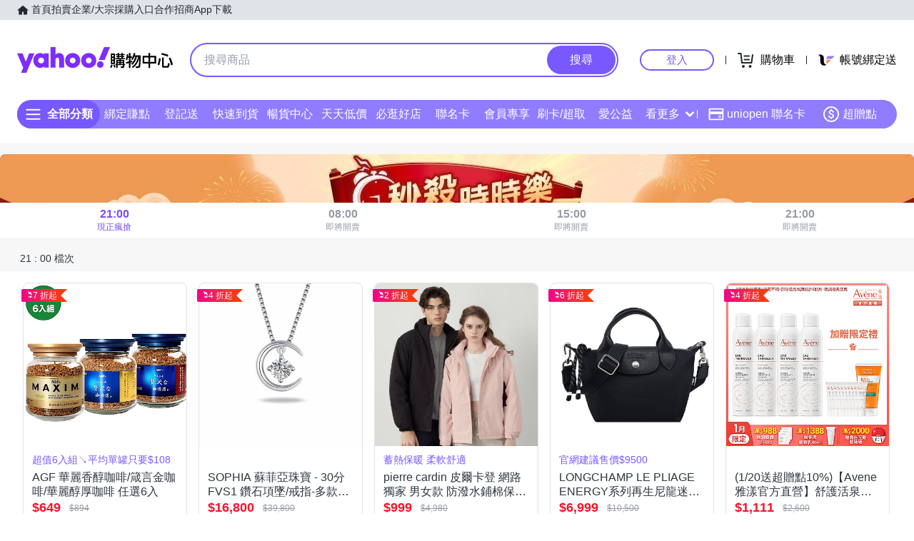

--- FILE ---
content_type: text/html; charset=utf-8
request_url: https://tw.buy.yahoo.com/rushbuy?id=8824504
body_size: 76489
content:
<!doctype html><html class="failsafe"><head><meta charset="UTF-8"><meta name="viewport" content="width=device-width, initial-scale=1"><script async src="https://img.yec.tw/zq/sasfe/core.167be8161cff0d52748f.js"></script><script async src="https://img.yec.tw/zq/sasfe/vendor.354bcfda6a1f95ff19d3.js"></script><title>秒殺時時樂 | Yahoo購物中心-數十萬件商品，品質生活盡在雅虎購物！</title><meta http-equiv="X-UA-Compatible" content="chrome=1"><meta name="description" content="提供眾多優惠秒殺時時樂商品，讓您用超優惠價格享受採購樂趣：AGF 華麗香醇咖啡/箴言金咖啡/華麗醇厚咖啡 任選6入 | SOPHIA 蘇菲亞珠寶 - 30分 FVS1 鑽石項墜/戒指-多款任選 | pierre cardin 皮爾卡登 網路獨家 男女款 防潑水鋪棉保暖連帽外套(多色任選) | LONGCHAMP LE PLIAGE ENERGY系列再生尼龍迷你兩用包(多色選) | (1/20送超贈點10%)【Avene雅漾官方直營】舒護活泉水300ml *4入組(舒緩噴霧)，更多優惠盡在Yahoo購物中心"><meta property="og:title" content="Yahoo 購物中心提供你「秒殺時時樂」購物大優惠！"><meta property="og:type" content="product"><meta property="og:url" content="https://m.tw.buy.yahoo.com/rushbuy/"><meta property="og:image" content="https://img.yec.tw/zq/ecimg/shp_og_img_2025_rushbuy.png"><meta property="og:description" content="Yahoo 購物中心提供你天天限搶優惠 「秒殺時時樂」，天天讓你瘋搶最殺最夯的商品"><link rel="preconnect" href="https://img.yec.tw"><link rel="preconnect" href="https://s.yimg.com"><link rel="preconnect" href="https://www.google-analytics.com"><link rel="preconnect" href="https://ampcid.google.com.tw"><link rel="preconnect" href="https://ampcid.google.com"><link rel="preconnect" href="http://udc.yahoo.com"><link rel="preconnect" href="http://sp.analytics.yahoo.com"><link rel="preconnect" href="https://guce.yahoo.com"><link rel="dns-prefetch" href="//img.yec.tw"><link rel="dns-prefetch" href="//s.yimg.com"><link rel="dns-prefetch" href="//geo.query.yahoo.com"><link rel="shortcut icon" type="image/x-icon" href="/favicon.ico"><meta name="application-name" content="Yahoo購物中心"><meta property="og:site_name" content="Yahoo購物中心-數十萬件商品，品質生活盡在雅虎購物！"><link rel="apple-touch-icon" sizes="120x120" href="https://img.yec.tw/zq/ecimg/shp_mweb_2019_120x120.png"><link rel="apple-touch-icon" sizes="152x152" href="https://img.yec.tw/zq/ecimg/shp_mweb_2019_152x152.png"><link rel="apple-touch-icon" sizes="167x167" href="https://img.yec.tw/zq/ecimg/shp_mweb_2019_167x167.png"><link rel="apple-touch-icon" sizes="180x180" href="https://img.yec.tw/zq/ecimg/shp_mweb_2019_180x180.png"><meta property="al:android:package" content="com.yahoo.mobile.client.android.ecshopping"><meta property="al:android:app_name" content="Yahoo購物中心"><meta property="al:ios:app_store_id" content="1061577845"><meta property="al:ios:app_name" content="Yahoo購物中心"><link rel="stylesheet" href="https://img.yec.tw/zq/sasfe/rushbuy.3982ad93ac79a6bb914f.css"><script>
              dataLayer = [{"event":"ec_page_view","content_group":"flashsale","page_type":"2026012021","esid":undefined}]
            </script><script>
              (function(w,d,s,l,i){
                w[l]=w[l]||[];w[l].push(
                  {'gtm.start': new Date().getTime(),event:'gtm.js'}
                );
                var f=d.getElementsByTagName(s)[0], j=d.createElement(s),dl=l!='dataLayer'?'&l='+l:'';j.async=true;j.src=
                'https://www.googletagmanager.com/gtm.js?id='+i+dl;f.parentNode.insertBefore(j,f);
              })(window,document,'script','dataLayer','GTM-WJ5JQR4');
            </script><style data-styled="" data-styled-version="6.2.0">.bPXfJH{font-size:14px;color:#232a31;background:#e0e4e9;}/*!sc*/
.bPXfJH ul{display:flex;align-items:center;gap:32px;position:relative;box-sizing:border-box;max-width:var(--uh-max-width,1280px);height:28px;margin:0 auto;padding:0 var(--uh-padding-inline,24px);list-style-type:none;}/*!sc*/
.bPXfJH a,.bPXfJH a:visited{color:#232a31;display:flex;align-items:center;text-decoration:none;outline:none;}/*!sc*/
.bPXfJH a:hover{opacity:0.75;}/*!sc*/
.bPXfJH a>svg{margin-right:4px;}/*!sc*/
@media (max-width:767px){.bPXfJH{display:none;}}/*!sc*/
data-styled.g2[id="Eyebrow__UhEyebrow-sc-c86606-0"]{content:"bPXfJH,"}/*!sc*/
.jNJxVV{flex:none;width:218px;height:48px;padding:0;overflow:hidden;text-indent:100%;white-space:nowrap;background:url(https://img.yec.tw/zq/ecimg/uh_sas_2025.svg) 0 center no-repeat;}/*!sc*/
@media (max-width:767px){.jNJxVV{width:169px;height:28px;margin:0 12px;}}/*!sc*/
data-styled.g3[id="Logo__LogoLink-sc-a7eboa-0"]{content:"jNJxVV,"}/*!sc*/
.kGgzUs{display:-webkit-box;-webkit-box-orient:vertical;-webkit-line-clamp:1;word-break:break-all;overflow:hidden;}/*!sc*/
data-styled.g4[id="TextEllipsis-sc-1tlvysj-0"]{content:"kGgzUs,"}/*!sc*/
.gSflqK{--left:var(--uh-menu-left,-100px);display:none;position:absolute;top:100%;left:var(--left);padding-top:10px;z-index:2500;}/*!sc*/
.gSflqK:focus-within{display:block!important;}/*!sc*/
.gSflqK:hover{display:block!important;}/*!sc*/
data-styled.g5[id="UhMenu__MenuWrap-sc-1gus306-0"]{content:"gSflqK,"}/*!sc*/
.ditQoO{display:none;}/*!sc*/
data-styled.g6[id="UhMenu__ToggleBox-sc-1gus306-1"]{content:"ditQoO,"}/*!sc*/
.cPhHfP{width:240px;max-height:80vh;overflow-y:auto;overscroll-behavior-y:contain;border-radius:16px;border:solid 1px rgba(0,0,0,0.1);box-shadow:0 2px 6px 0 rgba(0,0,0,0.3);background:#fff;}/*!sc*/
.cPhHfP::before{content:'';width:12px;height:12px;background:inherit;border:1px solid #e0e4e9;border-width:1px 0 0 1px;transform:translate(0,0) rotate(45deg);position:absolute;top:4px;left:calc(-1 * var(--left) + 12px);}/*!sc*/
data-styled.g7[id="UhMenu__MenuPanel-sc-1gus306-2"]{content:"cPhHfP,"}/*!sc*/
.bLslSl:not(:nth-of-type(1)){border-top:1px solid #e0e4e9;}/*!sc*/
data-styled.g8[id="UhMenu__MenuGroup-sc-1gus306-3"]{content:"bLslSl,"}/*!sc*/
.fQKvfO{padding:10px 16px 4px;font-size:12px;color:#979ea8;}/*!sc*/
data-styled.g9[id="UhMenu__Title-sc-1gus306-4"]{content:"fQKvfO,"}/*!sc*/
.iRNYVe{display:flex;align-items:center;position:relative;padding:10px 16px;font-size:15px;text-decoration:none;outline:none;color:#26282a;}/*!sc*/
.iRNYVe:hover{background-color:#eff1f4;}/*!sc*/
.iRNYVe svg{flex:none;width:20px;height:20px;margin-right:12px;}/*!sc*/
data-styled.g10[id="UhMenu__Link-sc-1gus306-5"]{content:"iRNYVe,"}/*!sc*/
.ypZsp{flex:auto;line-height:16px;margin-right:6px;}/*!sc*/
data-styled.g11[id="UhMenu__Desc-sc-1gus306-6"]{content:"ypZsp,"}/*!sc*/
.cERofJ{--uh-menu-left:-60px;}/*!sc*/
data-styled.g14[id="UhMyMenu__Wrap-sc-w35pv5-0"]{content:"cERofJ,"}/*!sc*/
.eXgvAH{display:flex;align-items:center;border-bottom:1px solid #e0e4e9;}/*!sc*/
data-styled.g15[id="UhMyMenu__MenuHeader-sc-w35pv5-1"]{content:"eXgvAH,"}/*!sc*/
.kyWmnE{flex:auto;display:flex;align-items:center;padding:10px 16px;}/*!sc*/
data-styled.g16[id="UhMyMenu__Profile-sc-w35pv5-2"]{content:"kyWmnE,"}/*!sc*/
.invyTY{flex:none;width:40px;height:40px;border-radius:50%;margin-right:16px;}/*!sc*/
data-styled.g17[id="UhMyMenu__Avatar-sc-w35pv5-3"]{content:"invyTY,"}/*!sc*/
.dGExKT{display:flex;align-items:center;text-decoration:none;outline:none;}/*!sc*/
data-styled.g18[id="UhMyMenu__MyIconLink-sc-w35pv5-4"]{content:"dGExKT,"}/*!sc*/
.byWhbA{display:flex;flex-flow:column wrap;justify-content:center;gap:4px;text-decoration:none;}/*!sc*/
data-styled.g19[id="UhMyMenu__MyBoothLink-sc-w35pv5-5"]{content:"byWhbA,"}/*!sc*/
.fjZRUS{font-size:15px;color:#26282a;}/*!sc*/
data-styled.g20[id="UhMyMenu__MyAlias-sc-w35pv5-6"]{content:"fjZRUS,"}/*!sc*/
.bgvTgM{--uh-menu-left:-60px;}/*!sc*/
@media (max-width:1231px){.bgvTgM{--uh-menu-left:-150px;}}/*!sc*/
data-styled.g21[id="UhMyCart__Wrap-sc-1fv5ets-0"]{content:"bgvTgM,"}/*!sc*/
.itixnv{display:block;width:100px;height:26px;line-height:26px;font-size:15px;font-weight:500;text-align:center;color:#7759ff;border-color:#7759ff;border-radius:28px;border-style:solid;border-width:2px;cursor:pointer;text-decoration:none;position:relative;}/*!sc*/
.itixnv:hover::before{content:'';background:rgba(0,0,0,0.04);position:absolute;inset:0;z-index:1;pointer-events:none;}/*!sc*/
data-styled.g24[id="LoginButton__Wrap-sc-3of0yx-0"]{content:"itixnv,"}/*!sc*/
.fjIylT{flex:1 0 auto;display:flex;align-items:center;justify-content:flex-end;position:relative;}/*!sc*/
@media (max-width:767px){.fjIylT{height:28px;}}/*!sc*/
@media (max-width: 380px){.fjIylT #uh-mycart-button,.fjIylT #uh-uniopen-link{display:none;}}/*!sc*/
@media (max-width:340px){.fjIylT #uh-uniopen-link{display:none;}}/*!sc*/
data-styled.g25[id="Persona__Wrap-sc-1nlbmht-0"]{content:"fjIylT,"}/*!sc*/
.kcTaOW{flex:none;display:flex;align-items:center;position:relative;}/*!sc*/
data-styled.g26[id="Persona__Section-sc-1nlbmht-1"]{content:"kcTaOW,"}/*!sc*/
.fAkzVZ{flex:none;display:block;width:1px;height:12px;margin:0 10px;background:#232a31;}/*!sc*/
@media (max-width:450px){.fAkzVZ{width:0;margin:0;}}/*!sc*/
data-styled.g27[id="Persona__Separator-sc-1nlbmht-2"]{content:"fAkzVZ,"}/*!sc*/
.dASMYp{margin:0 6px;}/*!sc*/
@media (max-width:1023px){.dASMYp{width:76px;}}/*!sc*/
@media (max-width:450px){.dASMYp{width:60px;}}/*!sc*/
data-styled.g28[id="Persona__LoginBtn-sc-1nlbmht-3"]{content:"dASMYp,"}/*!sc*/
.dUAqNR{display:flex;align-items:center;justify-content:center;text-decoration:none;position:relative;cursor:pointer;outline:none;}/*!sc*/
.dUAqNR svg{padding:6px;}/*!sc*/
@media (min-width:768px){.dUAqNR:focus-within~.UhMenu-sc-1gus306-8{display:block!important;}.dUAqNR:hover~.UhMenu-sc-1gus306-8{display:block!important;}}/*!sc*/
data-styled.g29[id="Persona__PersonaLink-sc-1nlbmht-4"]{content:"dUAqNR,"}/*!sc*/
.lpuEuV{color:#000;font-size:16px;line-height:32px;padding:0 6px 0 2px;}/*!sc*/
@media (max-width:1023px){.lpuEuV{display:none;}}/*!sc*/
data-styled.g32[id="Persona__CartDesc-sc-1nlbmht-7"]{content:"lpuEuV,"}/*!sc*/
.fHdDSL{display:block;padding:6px;height:24px;width:24px;}/*!sc*/
@media (max-width:767px){.fHdDSL{margin-right:-6px;}}/*!sc*/
data-styled.g33[id="Persona__UniIcon-sc-1nlbmht-8"]{content:"fHdDSL,"}/*!sc*/
.cdzfcY{color:#000;font-size:16px;line-height:32px;}/*!sc*/
@media (max-width:867px){.cdzfcY{display:none;}}/*!sc*/
data-styled.g34[id="Persona__UniDesc-sc-1nlbmht-9"]{content:"cdzfcY,"}/*!sc*/
.hUWXgw{position:relative;display:inline-flex;align-items:center;justify-content:center;padding:0;margin:0;font-family:inherit;font-size:100%;appearance:none;border:none;box-shadow:none;box-sizing:border-box;cursor:pointer;text-decoration:none;}/*!sc*/
.hUWXgw:focus{outline:none;}/*!sc*/
.hUWXgw:hover{text-decoration:none;}/*!sc*/
@media (hover: hover) and (pointer: fine){.hUWXgw:hover:before,.hUWXgw:focus-visible:before{content:"";position:absolute;top:0;right:0;bottom:0;left:0;border-radius:8px;background-color:rgba(29, 34, 40, 0.2);}}/*!sc*/
.hUWXgw:disabled,.hUWXgw[disabled]{cursor:initial;pointer-events:none;}/*!sc*/
.hUWXgw:disabled svg,.hUWXgw[disabled] svg{opacity:0.6;}/*!sc*/
.hUWXgw:disabled:hover:before,.hUWXgw[disabled]:hover:before{content:none;}/*!sc*/
data-styled.g170[id="sc-ellfmx"]{content:"hUWXgw,"}/*!sc*/
.jSGzMr.jSGzMr{border-radius:8px;border-width:0;padding:11px;font-size:16px;font-weight:500;border-style:solid;color:#fff;border-color:#7759ff;flex-shrink:0;}/*!sc*/
.jSGzMr.jSGzMr{background-color:#7759ff;}/*!sc*/
@media (hover: hover) and (pointer: fine){.jSGzMr.jSGzMr:hover:before{background-color:rgba(29, 34, 40, 0.2);}}/*!sc*/
.jSGzMr.jSGzMr:disabled,.jSGzMr.jSGzMr[disabled]{color:#979ea8;border-color:#e0e4e9;background-color:#e0e4e9;}/*!sc*/
.jSGzMr.jSGzMr{border-radius:20px;}/*!sc*/
.jSGzMr.jSGzMr:focus-visible:before{border-radius:20px;}/*!sc*/
.jSGzMr.jSGzMr:hover:before{border-radius:20px;}/*!sc*/
@media (min-width: 0px){.jSGzMr.jSGzMr{display:none;height:calc(100% - 6px);padding:6px 16px;margin-right:3px;}}/*!sc*/
@media (min-width: 768px){.jSGzMr.jSGzMr{display:block;height:calc(100% - 4px);padding:9px 32px;margin-right:2px;}}/*!sc*/
data-styled.g171[id="sc-kizDGM"]{content:"jSGzMr,"}/*!sc*/
.OZime.OZime{border:none;background:none;width:20px;height:20px;margin-right:12px;background-color:#6e7780;border-radius:50%;}/*!sc*/
.OZime.OZime:hover:before{content:none;}/*!sc*/
@media (min-width: 0px){.OZime.OZime{display:inline-flex;}}/*!sc*/
@media (min-width: 768px){.OZime.OZime{display:none;}}/*!sc*/
data-styled.g173[id="sc-iIgiFO"]{content:"OZime,"}/*!sc*/
.jtvKYh{color:#232a31;color:white;width:18px;height:18px;}/*!sc*/
.jtvKYh path{fill:#232a31;}/*!sc*/
.jtvKYh path{fill:white;}/*!sc*/
.iDjoaf{color:#232a31;color:#fff;width:20px;height:20px;}/*!sc*/
.iDjoaf path{fill:#232a31;}/*!sc*/
.iDjoaf path{fill:#fff;}/*!sc*/
@media (min-width: 0px){.iDjoaf{display:block;}}/*!sc*/
@media (min-width: 768px){.iDjoaf{display:none;}}/*!sc*/
data-styled.g176[id="sc-kmIPwm"]{content:"jtvKYh,iDjoaf,"}/*!sc*/
.iZYZgo{position:relative;display:flex;align-items:center;flex-grow:1;width:100%;height:38px;background-color:transparent;box-sizing:border-box;z-index:1000;}/*!sc*/
@media (min-width: 0em) and (max-width: 47.9375em){.iZYZgo.enableAssist{position:fixed;top:0;left:0;width:100vw;height:52px;color:#7759ff;background-color:#fff;}}/*!sc*/
@media (min-width: 48em){.iZYZgo{height:48px;}}/*!sc*/
data-styled.g248[id="sc-1w3t8u4-0"]{content:"iZYZgo,"}/*!sc*/
.ivLyRu{position:relative;display:flex;flex-grow:1;width:100%;height:100%;box-sizing:border-box;}/*!sc*/
@media (min-width: 0em) and (max-width: 47.9375em){.ivLyRu.enableAssist{padding:8px 12px;}}/*!sc*/
data-styled.g249[id="sc-1w3t8u4-1"]{content:"ivLyRu,"}/*!sc*/
@media (min-width: 0em) and (max-width: 47.9375em){.jeZuWO{display:none;}}/*!sc*/
data-styled.g250[id="sc-1w3t8u4-2"]{content:"jeZuWO,"}/*!sc*/
.dunkQS{display:flex;flex:1;width:100%;height:100%;align-items:center;background-color:#f5f8fa;box-sizing:border-box;border-width:0;border-style:solid;border-color:#e0e4e9;border-radius:18px;padding:0 0 0 12px;}/*!sc*/
@media (min-width: 48em){.dunkQS{border-radius:24px;border-width:2px;border-color:#7759ff;background-color:#fff;padding:0;}.enableAssist:has(.dunkQS + div + div:not(:empty)) .dunkQS{border-bottom:0;padding-bottom:2px;border-bottom-right-radius:0;border-bottom-left-radius:0;}}/*!sc*/
data-styled.g251[id="sc-1w3t8u4-3"]{content:"dunkQS,"}/*!sc*/
.eaSbOW{font-family:inherit;margin:0;border-style:none;display:flex;height:100%;min-width:0;flex-grow:1;border-radius:8px;font-size:16px;line-height:1;padding:0;color:#232a31;overflow:hidden;text-overflow:ellipsis;}/*!sc*/
.eaSbOW::-webkit-search-cancel-button{appearance:none;}/*!sc*/
.eaSbOW:focus{outline:none;}/*!sc*/
.eaSbOW::placeholder{color:#979ea8;}/*!sc*/
.eaSbOW[type="search"]{appearance:none;background:none;padding-block:0;padding-inline:0;box-sizing:border-box;}/*!sc*/
@media (min-width: 48em){.eaSbOW{padding:12px 18px;}.eaSbOW[type="search"]{padding-block:12px 12px;padding-inline:18px 18px;}}/*!sc*/
data-styled.g252[id="sc-1w3t8u4-4"]{content:"eaSbOW,"}/*!sc*/
.jKzAmS{position:relative;display:flex;flex-grow:1;min-width:0;height:100%;}/*!sc*/
data-styled.g256[id="sc-1w3t8u4-8"]{content:"jKzAmS,"}/*!sc*/
.hNmnnn{flex:1 1 100%;min-width:0;margin:0 24px;position:relative;}/*!sc*/
@media (max-width:767px){.hNmnnn{position:absolute;top:100%;left:0;right:0;margin:0;padding:0 6px 0 12px;display:flex;align-items:center;gap:6px;}}/*!sc*/
data-styled.g263[id="SearchAssist__Wrap-sc-a85mru-0"]{content:"hNmnnn,"}/*!sc*/
@media (max-width:767px){.jNhhQj.enableAssist~*{display:none;}}/*!sc*/
data-styled.g264[id="SearchAssist__UhSearchBox-sc-a85mru-1"]{content:"jNhhQj,"}/*!sc*/
.kjTXJk{display:flex;align-items:center;justify-content:center;text-decoration:none;position:relative;cursor:pointer;outline:none;}/*!sc*/
.kjTXJk svg{padding:6px;}/*!sc*/
@media (min-width:768px){.kjTXJk{display:none;}}/*!sc*/
data-styled.g265[id="SearchAssist__IconLinkBtn-sc-a85mru-2"]{content:"kjTXJk,"}/*!sc*/
.liqJwS{background:none;border:none;}/*!sc*/
@media (min-width:768px){.liqJwS{display:none;}}/*!sc*/
data-styled.g285[id="MobileCategoryMenu___StyledButton2-sc-124ilod-0"]{content:"liqJwS,"}/*!sc*/
.enableWideScreen .ewyyki,.ewyyki.enableWideScreen{--uh-max-width:1600px;--uh-padding-inline:152px;}/*!sc*/
data-styled.g286[id="Header__Wrap-sc-23679o-0"]{content:"ewyyki,"}/*!sc*/
.boOYrW{background-color:#fff;}/*!sc*/
@media (max-width:767px){.boOYrW{height:102px;}}/*!sc*/
data-styled.g287[id="Header__MainBar-sc-23679o-1"]{content:"boOYrW,"}/*!sc*/
.FowwH{position:relative;display:flex;align-items:center;box-sizing:border-box;max-width:var(--uh-max-width,1280px);margin:0 auto;padding:32px var(--uh-padding-inline,24px);}/*!sc*/
@media (max-width:767px){.FowwH{padding:12px;}}/*!sc*/
data-styled.g288[id="Header__MainContainer-sc-23679o-2"]{content:"FowwH,"}/*!sc*/
</style></head><body><div id="isoredux-root"><link rel="preload" as="image" href="https://img.yec.tw/zq/ecimg/sas-cat-icon-phone.svg"><link rel="preload" as="image" href="https://img.yec.tw/zq/ecimg/sas-cat-icon-tv.svg"><link rel="preload" as="image" href="https://img.yec.tw/zq/ecimg/sas-cat-icon-computer.svg"><link rel="preload" as="image" href="https://img.yec.tw/zq/ecimg/sas-cat-icon-luxury.svg"><link rel="preload" as="image" href="https://img.yec.tw/zq/ecimg/sas-cat-icon-fashion.svg"><link rel="preload" as="image" href="https://img.yec.tw/zq/ecimg/sas-cat-icon-underwear.svg"><link rel="preload" as="image" href="https://img.yec.tw/zq/ecimg/sas-cat-icon-shoes.svg"><link rel="preload" as="image" href="https://img.yec.tw/zq/ecimg/sas-cat-icon-cosmetics.svg"><link rel="preload" as="image" href="https://img.yec.tw/zq/ecimg/sas-cat-icon-clean-spray.svg"><link rel="preload" as="image" href="https://img.yec.tw/zq/ecimg/sas-cat-icon-food.svg"><link rel="preload" as="image" href="https://img.yec.tw/zq/ecimg/sas-cat-icon-health.svg"><link rel="preload" as="image" href="https://img.yec.tw/zq/ecimg/sas-cat-icon-motherbaby.svg"><link rel="preload" as="image" href="https://img.yec.tw/zq/ecimg/sas-cat-icon-kitchen.svg"><link rel="preload" as="image" href="https://img.yec.tw/zq/ecimg/sas-cat-icon-bed.svg"><link rel="preload" as="image" href="https://img.yec.tw/zq/ecimg/sas-cat-icon-outdoor.svg"><link rel="preload" as="image" href="https://img.yec.tw/zq/ecimg/sas-cat-icon-car.svg"><link rel="preload" as="image" href="https://img.yec.tw/zq/ecimg/sas-cat-icon-ticket.svg"><link rel="preload" as="image" href="https://img.yec.tw/vd/ec-material/shop_tw_shoppingapp/ws-S3-b_hourlysale_time-f_webimage-696f423485294.jpg"><link rel="preload" as="image" href="https://img.yec.tw/vd/ec-material/shop_tw_shoppingapp/ws-S3-b_hourlysale_time-f_bimage-696f4233dfeef.jpg"><div><div class="Rushbuy__Rushbuy___1lVJQ"><div class="Rushbuy__UHWrapper___2t9aT"><div><header id="ec-uh" class="Header__Wrap-sc-23679o-0 ewyyki"><section class="Eyebrow__UhEyebrow-sc-c86606-0 bPXfJH"><ul><li><a href="https://tw.yahoo.com/"><svg class="Cur(p)" width="16" style="fill:#232A31;stroke:#232A31;stroke-width:0;vertical-align:bottom" height="16" viewbox="0 0 32 32" data-icon="home"><path d="M16.153 3.224L0 16.962h4.314v11.814h9.87v-8.003h3.934v8.003h9.84V16.962H32"></path></svg><span>首頁</span></a></li><li><a href="https://tw.bid.yahoo.com/"><span>拍賣</span></a></li><li><a href="https://tw.buy.yahoo.com/activity/activity950?p=all2-00-181111-purchase"><span>企業/大宗採購入口</span></a></li><li><a href="https://twbuyyahoo.tumblr.com/joinus"><span>合作招商</span></a></li><li><a href="https://yahoomode.tumblr.com/yahooapp/"><span>App下載</span></a></li></ul></section><section class="Header__MainBar-sc-23679o-1 boOYrW"><div class="Header__MainContainer-sc-23679o-2 FowwH"><button class="MobileCategoryMenu___StyledButton2-sc-124ilod-0 liqJwS"><svg class="Cur(p)" width="24" style="fill:#232A31;stroke:#232A31;stroke-width:0;vertical-align:bottom" height="24" viewbox="0 0 48 48" data-icon="sidebar"><path d="M42.907 13.592h-36c-1.104 0-2-.896-2-2s.896-2 2-2h36c1.104 0 2 .896 2 2s-.895 2-2 2zM42.907 26.593h-36c-1.104 0-2-.896-2-2s.896-2 2-2h36c1.104 0 2 .896 2 2 0 1.102-.895 2-2 2zM42.907 39.593h-36c-1.104 0-2-.896-2-2s.896-2 2-2h36c1.104 0 2 .896 2 2 0 1.102-.895 2-2 2z"></path></svg></button><a href="https://tw.buy.yahoo.com/" class="Logo__LogoLink-sc-a7eboa-0 jNJxVV">Yahoo購物中心</a><div class="SearchAssist__Wrap-sc-a85mru-0 hNmnnn"><div class="sc-1w3t8u4-0 iZYZgo SearchAssist__UhSearchBox-sc-a85mru-1 jNhhQj" id="uh-searchbox" tabindex="0"><div class="sc-1w3t8u4-1 ivLyRu"><form aria-label="搜尋框" class="sc-tsHpa euTCXp sc-1w3t8u4-3 dunkQS" action="https://tw.buy.yahoo.com/search/product"><div class="sc-1w3t8u4-8 jKzAmS"><input type="search" autocomplete="off" placeholder="搜尋商品" accesskey="/" class="sc-1w3t8u4-4 eaSbOW" name="p" value=""></div><button type="button" aria-label="清除輸入內容" class="sc-ellfmx sc-iIgiFO hUWXgw OZime"><svg xmlns="http://www.w3.org/2000/svg" width="24" height="24" viewbox="-3 -3 30 30" color="white" class="sc-kmIPwm jtvKYh"><path fill="#232A31" d="M12 10.588 6.702 5.29a1 1 0 0 0-1.408.004.993.993 0 0 0-.003 1.408L10.588 12l-5.297 5.297a1 1 0 0 0 .003 1.408.993.993 0 0 0 1.408.004L12 13.411l5.298 5.298a.999.999 0 0 0 1.411-1.412L13.412 12l5.297-5.298a1 1 0 0 0-.003-1.408.994.994 0 0 0-1.408-.004L12 10.588Z"></path></svg></button><button type="submit" class="sc-ellfmx sc-kizDGM hUWXgw jSGzMr"><span class="sc-1w3t8u4-2 jeZuWO">搜尋</span><svg xmlns="http://www.w3.org/2000/svg" width="24" height="24" viewbox="0 0 24 24" color="#fff" class="sc-kmIPwm iDjoaf"><path d="m23.559 21.555-6.57-6.57a9.309 9.309 0 0 0 1.8-5.544A9.484 9.484 0 0 0 9.36 0a9.305 9.305 0 0 0-6.632 2.734A9.306 9.306 0 0 0 0 9.375c.023 5.2 4.23 9.41 9.43 9.441 2 .008 3.949-.628 5.554-1.82l.008-.004 6.567 6.567c.355.375.882.523 1.378.394.5-.129.887-.515 1.016-1.015.129-.5-.02-1.028-.394-1.383ZM9.422 16.934a7.585 7.585 0 0 1-7.543-7.551 7.458 7.458 0 0 1 7.488-7.5 7.585 7.585 0 0 1 7.543 7.55 7.458 7.458 0 0 1-7.488 7.5Zm0 0"></path></svg></button></form></div></div><a id="uh-history-button" href="https://tw.buy.yahoo.com/browsinghistory" class="SearchAssist__IconLinkBtn-sc-a85mru-2 kjTXJk"><svg class="Cur(p)" width="24" style="fill:#232A31;stroke:#232A31;stroke-width:0;vertical-align:bottom" height="24" viewbox="0 0 24 24" data-icon="ec-browsing-history"><path d="M10 1c5.523 0 10 4.477 10 10 0 5.52-4.478 10-10 10-5.523 0-10-4.478-10-10C0 5.477 4.477 1 10 1zm.032 2.176c-4.34 0-7.857 3.517-7.857 7.856 0 4.34 3.518 7.858 7.857 7.858 4.34 0 7.858-3.518 7.858-7.858s-3.518-7.856-7.858-7.856zm.222 2.965c.64 0 1.088.518 1.088 1.004v4.063l1.92 1.705c.333.333.457 1.048 0 1.505-.38.38-1.17.332-1.503 0l-2.382-2.154c-.22-.16-.373-.407-.373-.7v-4.42c0-.485.497-1.002 1.25-1.002zM21 12c0-.552.448-1 1-1h1c.552 0 1 .448 1 1s-.448 1-1 1h-1c-.552 0-1-.448-1-1zM20 16c0-.552.448-1 1-1h2c.552 0 1 .448 1 1s-.448 1-1 1h-2c-.552 0-1-.448-1-1zM17 20c0-.552.448-1 1-1h5c.552 0 1 .448 1 1s-.448 1-1 1h-5c-.552 0-1-.448-1-1z"></path></svg></a></div><div class="Persona__Wrap-sc-1nlbmht-0 fjIylT"><section class="Persona__Section-sc-1nlbmht-1 kcTaOW"><a href="https://login.yahoo.com/config/login?.intl=tw&amp;.src=auc&amp;.done=" class="LoginButton__Wrap-sc-3of0yx-0 itixnv Persona__LoginBtn-sc-1nlbmht-3 dASMYp">登入</a><input id="uh-mymenu-toggle" type="checkbox" autocomplete="off" class="UhMenu__ToggleBox-sc-1gus306-1 ditQoO"><aside class="UhMenu__MenuWrap-sc-1gus306-0 gSflqK UhMenu-sc-1gus306-8 UhMyMenu__Wrap-sc-w35pv5-0 buUnPB cERofJ"><nav class="UhMenu__MenuPanel-sc-1gus306-2 cPhHfP"><header class="UhMyMenu__MenuHeader-sc-w35pv5-1 eXgvAH"><div class="UhMyMenu__Profile-sc-w35pv5-2 kyWmnE"><a href="https://tw.buy.yahoo.com/myaccount/home" class="UhMyMenu__MyIconLink-sc-w35pv5-4 dGExKT"><img src="[data-uri]" alt="帳戶圖像" loading="lazy" class="UhMyMenu__Avatar-sc-w35pv5-3 invyTY"></a><a href="https://tw.buy.yahoo.com/myaccount/home" class="UhMyMenu__MyBoothLink-sc-w35pv5-5 byWhbA"><span class="TextEllipsis-sc-1tlvysj-0 UhMyMenu__MyAlias-sc-w35pv5-6 kGgzUs fjZRUS"></span></a></div></header><section class="UhMenu__MenuGroup-sc-1gus306-3 bLslSl basisLinks"><a href="https://tw.buy.yahoo.com/" class="UhMenu__Link-sc-1gus306-5 iRNYVe"><svg class="Cur(p)" width="20" style="fill:#232A31;stroke:#232A31;stroke-width:0;vertical-align:bottom" height="20" viewbox="0 0 24 24" data-icon="ec-home"><path d="M18.808 20.53h-2.732v-3.67c0-2.026-1.626-3.667-3.63-3.667-2.007 0-3.633 1.64-3.633 3.666v3.67H6.088V10.147l6.345-5.703 6.375 5.73V20.53zm3.35-9.878l-9.052-8.21c-.186-.187-.43-.277-.673-.275-.243-.002-.487.088-.673.275l-9.052 8.21c-.367.368-.367.968 0 1.337.367.37.962.37 1.328 0l.234-.21v9.686c0 .497.407.9.91.9h5.45v-5.513c0-1.008.81-1.825 1.808-1.825h.007c.998 0 1.808.817 1.808 1.825v5.512h5.458c.506 0 .915-.422.915-.917v-9.643l.205.184c.366.37.96.37 1.328 0 .367-.37.367-.97 0-1.338z"></path></svg><span class="TextEllipsis-sc-1tlvysj-0 UhMenu__Desc-sc-1gus306-6 kGgzUs ypZsp">購物中心首頁</span></a><a href="https://tw.buy.yahoo.com/myaccount/home" class="UhMenu__Link-sc-1gus306-5 iRNYVe"><svg class="Cur(p)" width="20" style="fill:#232A31;stroke:#232A31;stroke-width:0;vertical-align:bottom" height="20" viewbox="0 0 24 24" data-icon="ec-member"><path d="M8.42 10.195C7.44 9.22 6.834 7.87 6.834 6.38c0-2.97 2.41-5.38 5.38-5.38 2.97 0 5.38 2.41 5.38 5.38 0 1.568-.67 2.98-1.74 3.962C18.325 11.735 20 14.428 20 17.518V22H4v-4.482c0-3.203 1.798-5.98 4.42-7.323zm3.497 1.557c-3.157.043-5.694 2.424-5.694 5.347V20h11.562v-2.9c0-2.854-2.418-5.19-5.47-5.34h-.1c-.1 0-.2-.003-.298-.008zm.297-2.372c1.657 0 3-1.343 3-3s-1.343-3-3-3-3 1.343-3 3 1.343 3 3 3z"></path></svg><span class="TextEllipsis-sc-1tlvysj-0 UhMenu__Desc-sc-1gus306-6 kGgzUs ypZsp">帳戶總覽</span></a><a href="https://tw.buy.yahoo.com/myaccount/orderlist" class="UhMenu__Link-sc-1gus306-5 iRNYVe"><svg class="Cur(p)" width="20" style="fill:#232A31;stroke:#232A31;stroke-width:0;vertical-align:bottom" height="20" viewbox="0 0 24 24" data-icon="ec-order"><path d="M18.61 19.256l-.642-.46-1.218-.877-1.143.967-1.16.984-1.233-1.003-1.214-.99-1.214.99-1.23 1.004-1.165-.984-1.143-.967-1.218.875-.64.46V3.836h13.22v15.42zM4.445 2c-.518 0-.944.423-.944.94v18.136c0 .54.456.92.948.92.17 0 .348-.046.51-.148l2.193-1.576L8.97 21.81c.17.127.373.19.577.19.193 0 .384-.057.55-.17L12 20.273l1.906 1.555c.165.113.357.17.55.17.204 0 .407-.063.577-.19l1.814-1.538 2.196 1.576c.163.102.34.148.51.148.492 0 .947-.38.947-.92V2.94c0-.517-.425-.94-.944-.94H4.444zm11.333 10.113c.522 0 .945-.41.945-.918s-.423-.92-.945-.92H8.223c-.522 0-.944.412-.944.92 0 .507.42.918.943.918h7.554zM11.055 8.44c.262 0 .945-.224.945-.92 0-.507-.423-.917-.945-.917H8.223c-.522 0-.944.41-.944.918s.42.92.943.92h2.832zm4.722 7.347c.522 0 .945-.41.945-.918 0-.51-.423-.92-.945-.92H8.223c-.522 0-.944.41-.944.92 0 .506.42.917.943.917h7.554z"></path></svg><span class="TextEllipsis-sc-1tlvysj-0 UhMenu__Desc-sc-1gus306-6 kGgzUs ypZsp">訂單查詢</span></a><a href="https://tw.buy.yahoo.com/myaccount/service" class="UhMenu__Link-sc-1gus306-5 iRNYVe"><svg class="Cur(p)" width="20" style="fill:#232A31;stroke:#232A31;stroke-width:0;vertical-align:bottom" height="20" viewbox="0 0 24 24" data-icon="ec-qna"><path d="M7.996 9h8.008C16.55 9 17 8.553 17 8c0-.556-.445-1-.996-1H7.996C7.45 7 7 7.447 7 8c0 .556.446 1 .996 1zM16 11h-1c-.55 0-1 .447-1 1 0 .556.447 1 1 1h1c.55 0 1-.447 1-1 0-.556-.447-1-1-1zM8.004 13h3.99C12.55 13 13 12.553 13 12c0-.556-.45-1-1.004-1H8.004C7.45 11 7 11.447 7 12c0 .556.45 1 1.004 1zM22 2H2c-.552 0-1 .448-1 1v15c0 .553.448 1 1 1h7.19l-.427 3.317c-.08.55.254.932.742.67 0 0 1.73-1.167 2.65-1.664L16.024 19H22c.553 0 1-.447 1-1V3c0-.552-.447-1-1-1zm-1 15h-5.535l-4.715 3 .363-3H3V4h18v13z"></path></svg><span class="TextEllipsis-sc-1tlvysj-0 UhMenu__Desc-sc-1gus306-6 kGgzUs ypZsp">問答記錄</span></a><a href="https://tw.buy.yahoo.com/myaccount/redeem" class="UhMenu__Link-sc-1gus306-5 iRNYVe"><svg class="Cur(p)" width="20" style="fill:#232A31;stroke:#232A31;stroke-width:0;vertical-align:bottom" height="20" viewbox="0 0 24 24" data-icon="ec-feedbackpoint2"><path d="M12 23C5.925 23 1 18.075 1 12S5.925 1 12 1s11 4.925 11 11-4.925 11-11 11zm0-1.956a9.044 9.044 0 1 0 0-18.088 9.044 9.044 0 0 0 0 18.088zm2.362-13.767c.175-.174.354-.265.54-.275a.78.78 0 0 1 .5.138.8.8 0 0 1 .305.43c.062.188.044.39-.052.607a.847.847 0 0 1-.13.21 3.855 3.855 0 0 0-.157.195c-.21.3-.42.6-.633.896a9869.737 9869.737 0 0 1-2.304 3.33c-.54.776-1.082 1.56-1.63 2.342l-.335.49c-.11.162-.225.32-.345.476-.086.122-.177.248-.273.38-.09.123-.198.233-.32.326a.925.925 0 0 1-.38.17c-.134.026-.29-.01-.462-.104-.22-.123-.343-.27-.372-.44a.92.92 0 0 1 .065-.52c.074-.18.174-.354.3-.523.126-.17.232-.315.32-.438.12-.175.243-.35.364-.53l.366-.53 2.304-3.315c.77-1.11 1.548-2.214 2.33-3.315zM15.5 17a2.5 2.5 0 1 1 0-5 2.5 2.5 0 0 1 0 5zm0-1.5a1 1 0 1 0 0-2 1 1 0 0 0 0 2zm-7-3.5a2.5 2.5 0 1 1 0-5 2.5 2.5 0 0 1 0 5zm0-1.5a1 1 0 1 0 0-2 1 1 0 0 0 0 2z"></path></svg><span class="TextEllipsis-sc-1tlvysj-0 UhMenu__Desc-sc-1gus306-6 kGgzUs ypZsp">購物金</span></a><a href="https://tw.buy.yahoo.com/myaccount/welfare" class="UhMenu__Link-sc-1gus306-5 iRNYVe"><svg class="Cur(p)" width="20" style="fill:#232A31;stroke:#232A31;stroke-width:0;vertical-align:bottom" height="20" viewbox="0 0 24 24" data-icon="ec-coin2"><path d="M7.916 13.237h-5.19v3.47h5.703a8.384 8.384 0 0 1-.514-3.47zm1.427 5.234H1V2h16.1v3.613c3.9.57 6.9 4.003 6.9 8.152C24 18.313 20.396 22 15.95 22c-2.736 0-5.152-1.396-6.607-3.53zM9.76 8.5H2.724v2.973h5.49A8.28 8.28 0 0 1 9.76 8.5zm5.615-2.95V3.765H2.725v2.97h9.027a7.878 7.878 0 0 1 3.623-1.185zm.575 14.986c3.656 0 6.62-3.032 6.62-6.77 0-3.74-2.964-6.773-6.62-6.773s-6.62 3.032-6.62 6.772 2.964 6.77 6.62 6.77zm1.114-5.68c-.218-.203-.595-.394-1.132-.57-.868-.274-1.51-.597-1.928-.968-.418-.372-.626-.893-.626-1.565 0-.638.2-1.153.602-1.545.4-.392.957-.628 1.667-.706V8.275h.97v1.238c.705.097 1.25.37 1.63.813.38.445.572 1.048.572 1.81h-1.466c0-.48-.11-.855-.333-1.123-.22-.268-.533-.403-.937-.403-.42 0-.73.1-.932.302-.2.2-.302.477-.302.83 0 .33.105.594.315.79.21.198.6.39 1.174.578.868.29 1.505.616 1.913.982.408.366.61.883.61 1.55 0 .66-.207 1.182-.625 1.563-.418.38-1 .606-1.746.678v1.097h-.964v-1.092c-.734-.07-1.332-.312-1.794-.723-.462-.41-.693-1.033-.693-1.866h1.47c0 .543.138.927.414 1.15.276.224.63.335 1.056.335.456 0 .805-.1 1.047-.298.242-.2.364-.477.364-.833 0-.327-.11-.592-.326-.797z"></path></svg><span class="TextEllipsis-sc-1tlvysj-0 UhMenu__Desc-sc-1gus306-6 kGgzUs ypZsp">福利金</span></a><a href="https://tw.buy.yahoo.com/myaccount/reward" class="UhMenu__Link-sc-1gus306-5 iRNYVe"><svg class="Cur(p)" width="20" style="fill:#232A31;stroke:#232A31;stroke-width:0;vertical-align:bottom" height="20" viewbox="0 0 24 24" data-icon="ec-points"><path d="M12 23C5.925 23 1 18.075 1 12S5.925 1 12 1s11 4.925 11 11-4.925 11-11 11zm0-1.956c4.995 0 9.044-4.05 9.044-9.044 0-4.995-4.05-9.044-9.044-9.044-4.995 0-9.044 4.05-9.044 9.044 0 4.995 4.05 9.044 9.044 9.044zm1.522-7.585c-.298-.274-.813-.528-1.547-.764-1.185-.366-2.063-.797-2.634-1.293-.57-.496-.855-1.193-.855-2.09 0-.852.274-1.54.823-2.064.55-.525 1.308-.84 2.278-.944v-1.64h1.324v1.655c.965.13 1.708.493 2.23 1.087.52.594.78 1.4.78 2.417h-2c0-.64-.153-1.14-.456-1.5-.303-.358-.73-.537-1.282-.537-.573 0-.998.134-1.274.402-.275.267-.413.637-.413 1.108 0 .44.143.793.43 1.056.287.263.82.52 1.604.77 1.185.387 2.056.824 2.613 1.313.557.49.835 1.18.835 2.07 0 .883-.285 1.58-.856 2.088-.57.508-1.366.81-2.386.906v1.467H11.42v-1.46c-1.002-.094-1.82-.416-2.45-.965-.633-.55-.948-1.38-.948-2.492h2.01c0 .726.188 1.24.566 1.537.378.298.86.447 1.443.447.624 0 1.1-.132 1.432-.398.33-.266.496-.637.496-1.113 0-.436-.148-.79-.446-1.064z"></path></svg><span class="TextEllipsis-sc-1tlvysj-0 UhMenu__Desc-sc-1gus306-6 kGgzUs ypZsp">超贈點</span></a><a href="https://tw.buy.yahoo.com/coupons/mycoupons" class="UhMenu__Link-sc-1gus306-5 iRNYVe"><svg class="Cur(p)" width="20" style="fill:#232A31;stroke:#232A31;stroke-width:0;vertical-align:bottom" height="20" viewbox="0 0 24 24" data-icon="ec-coupon2"><path d="M0 5.42C0 4.085.997 3 2.23 3h19.54C23 3 24 4.093 24 5.42v13.16c0 1.334-.997 2.42-2.23 2.42H2.23C1 21 0 19.907 0 18.58V5.42zm2-.193v13.546c0 .123.093.227.194.227h19.612c.105 0 .194-.1.194-.227V5.227c0-.123-.093-.227-.194-.227H2.194C2.09 5 2 5.1 2 5.227zM9.605 18H8.287v-1.397c-.9-.044-1.776-.31-2.287-.632l.404-1.72c.565.338 1.358.647 2.233.647.767 0 1.29-.323 1.29-.912 0-.56-.43-.91-1.425-1.28-1.44-.53-2.42-1.264-2.42-2.69 0-1.294.833-2.31 2.272-2.618V6h1.32v1.294c.9.044 1.505.25 1.95.485l-.39 1.66c-.35-.16-.97-.5-1.938-.5-.874 0-1.157.413-1.157.825 0 .485.47.794 1.613 1.264 1.6.617 2.247 1.426 2.247 2.75 0 1.31-.848 2.426-2.395 2.72V18zM17 7a1 1 0 1 1 0 2 1 1 0 0 1 0-2zm0 6a1 1 0 1 1 0-2 1 1 0 0 1 0 2zm1 3a1 1 0 1 1-2 0 1 1 0 0 1 2 0z"></path></svg><span class="TextEllipsis-sc-1tlvysj-0 UhMenu__Desc-sc-1gus306-6 kGgzUs ypZsp">折價券</span></a><a href="https://tw.buy.yahoo.com/morder/o2o" class="UhMenu__Link-sc-1gus306-5 iRNYVe"><svg class="Cur(p)" width="20" style="fill:#232A31;stroke:#232A31;stroke-width:0;vertical-align:bottom" height="20" viewbox="0 0 24 24" data-icon="ec-voucher"><path d="M21 8.5V3h-5.5V1H22c.552 0 1 .448 1 1v6.5h-2zM2 1h6.5v2H3v5.5H1V2c0-.552.448-1 1-1zm1 14.5V21h5.5v2H2c-.552 0-1-.448-1-1v-6.5h2zm18 0h2V22c0 .552-.448 1-1 1h-6.5v-2H21v-5.5zM5.89 7.023c0-.626.522-1.134 1.182-1.134h2.522c.654 0 1.184.522 1.184 1.133v2.62c0 .627-.523 1.135-1.184 1.135H7.072c-.653 0-1.183-.523-1.183-1.134v-2.62zm7.332 0c0-.626.523-1.134 1.184-1.134h2.522c.653 0 1.183.522 1.183 1.133v2.62c0 .627-.522 1.135-1.182 1.135h-2.522c-.654 0-1.184-.523-1.184-1.134v-2.62zM5.89 14.356c0-.626.522-1.134 1.182-1.134h2.522c.654 0 1.184.523 1.184 1.134v2.62c0 .627-.523 1.135-1.184 1.135H7.072c-.653 0-1.183-.522-1.183-1.133v-2.62zm1.777-5.3H9V7.61H7.667v1.446zm7.333 0h1.333V7.61H15v1.446zM7.667 16.39H9v-1.446H7.667v1.445zm5.555-2.27c0-.496.404-.898.89-.898h2.956c.49 0 .89.4.89.897v3.094c0 .496-.403.897-.89.897h-2.955c-.492 0-.89-.4-.89-.896V14.12z"></path></svg><span class="TextEllipsis-sc-1tlvysj-0 UhMenu__Desc-sc-1gus306-6 kGgzUs ypZsp">電子票券</span></a><a href="https://tw.buy.yahoo.com/campaignEvents" class="UhMenu__Link-sc-1gus306-5 iRNYVe"><svg class="Cur(p)" width="20" style="fill:#232A31;stroke:#232A31;stroke-width:0;vertical-align:bottom" height="20" viewbox="0 0 24 24" data-icon="edit"><path d="M3.005 18.027v-3.023l7.65-7.656 5.882 5.888L9 21H6l-2.995-2.973zM14.577 3.422L20.46 9.31l-2.506 2.506-5.882-5.887 2.505-2.508zM22 21.002L11.67 21l10.918-10.98c.4-.4.37-1.048 0-1.42l-7.3-7.306c-.39-.392-1.026-.392-1.418 0L1.293 13.88c-.187.187-.293.442-.293.71v7.358C1 22.503 1.468 23 2.023 23H22c.553 0 1-.447 1-1 0-.552-.447-1-1-1z"></path></svg><span class="TextEllipsis-sc-1tlvysj-0 UhMenu__Desc-sc-1gus306-6 kGgzUs ypZsp">登記活動</span></a><a href="https://tw.buy.yahoo.com/pay/tracklist" class="UhMenu__Link-sc-1gus306-5 iRNYVe"><svg class="Cur(p)" width="20" style="fill:#232A31;stroke:#232A31;stroke-width:0;vertical-align:bottom" height="20" viewbox="0 0 24 24" data-icon="ec-favorite-item"><path d="M14.132.5c.908 0 1.765.38 2.4 1.066 1.275 1.376 1.274 3.593-.002 4.97l-4.433 4.768h-.194l-.65-.7L7.47 6.536c-1.277-1.377-1.277-3.594 0-4.97C8.103.88 8.96.5 9.87.5c.814 0 1.466.244 2.13.813C12.664.745 13.318.5 14.132.5zm-1.55 2.827l-.582.7-.582-.7c-.64-.767-.98-.98-1.55-.98-.414 0-.8.173-1.095.492-.615.662-.615 1.76 0 2.422l3.13 3.366h.194l3.13-3.366c.615-.663.615-1.76 0-2.424-.295-.318-.68-.49-1.095-.49-.567 0-.912.214-1.55.98zm-1.455 15.056v-3.26H5.172v6.52h5.955v-3.261zm1.746 0V21.643h5.955v-6.52h-5.955v3.26zm-1.746-7.67H4.31v2.726h6.817v-2.076.557-1.207zm1.746.883v1.843h6.818v-2.727h-6.817v.883zm7.763 3.526v7.458c0 .508-.393.92-.904.92H4.268c-.5 0-.904-.412-.904-.92v-7.458c-.48-.02-.864-.393-.864-.847V9.877c0-.468.397-.847.904-.847h17.192c.5 0 .904.38.904.847v4.398c0 .456-.376.827-.864.847z"></path></svg><span class="TextEllipsis-sc-1tlvysj-0 UhMenu__Desc-sc-1gus306-6 kGgzUs ypZsp">收藏商品</span></a><a href="https://tw.buy.yahoo.com/pay/followupStore" class="UhMenu__Link-sc-1gus306-5 iRNYVe"><svg class="Cur(p)" width="20" style="fill:#232A31;stroke:#232A31;stroke-width:0;vertical-align:bottom" height="20" viewbox="0 0 24 24" data-icon="ec-favorite-store"><path d="M12.74 1.3l9.958 8.94c.403.403.403 1.056 0 1.458-.405.403-1.058.403-1.46 0l-.227-.2V22c0 .54-.45 1-1.005 1H4.02c-.552 0-1-.44-1-.98V11.47l-.257.228c-.403.403-1.057.403-1.46 0-.404-.402-.404-1.055 0-1.457l9.956-8.94c.204-.204.473-.302.74-.3.268-.002.536.096.74.3zm6.272 19.702V9.72L12 3.48 5.02 9.69v11.312h13.992zM13.986 9.337c.845 0 1.643.346 2.234.967 1.188 1.25 1.188 3.26 0 4.51L12 19.202l-.696-.693-3.523-3.692c-1.188-1.25-1.188-3.262 0-4.51.59-.622 1.39-.968 2.235-.968.76 0 1.367.22 1.985.738.618-.516 1.227-.738 1.986-.738zm-1.454 2.612l-.532.62-.53-.62c-.586-.684-.898-.873-1.416-.873-.38 0-.73.154-1 .437-.562.59-.562 1.567 0 2.157L12 16.737l2.947-3.065c.56-.59.56-1.566 0-2.156-.27-.283-.622-.437-1-.437-.518 0-.833.192-1.415.872z"></path></svg><span class="TextEllipsis-sc-1tlvysj-0 UhMenu__Desc-sc-1gus306-6 kGgzUs ypZsp">我的愛店</span></a><a href="https://tw.buy.yahoo.com/AICustomerService" class="UhMenu__Link-sc-1gus306-5 iRNYVe"><svg class="Cur(p)" width="20" style="fill:#232A31;stroke:#232A31;stroke-width:0;vertical-align:bottom" height="20" viewbox="0 0 24 24" data-icon="ec-customer-service2"><path d="M11.783 22.93C7.27 22.755 3.45 19.916 1.9 15.964A1.375 1.375 0 0 1 0 14.698V9.87a1.368 1.368 0 0 1 1.743-1.32c1.48-4.303 5.613-7.4 10.48-7.4 4.85 0 8.97 3.076 10.462 7.357a1.376 1.376 0 0 1 1.237 1.363v4.827c0 .757-.61 1.37-1.373 1.37-.76 0-1.374-.618-1.374-1.37v-2.653h-.013c0-4.855-4-8.794-8.94-8.794-4.94 0-8.942 3.94-8.942 8.794 0 4.577 3.56 8.34 8.106 8.756.28-.4.75-.663 1.28-.663.86 0 1.556.686 1.556 1.532 0 .844-.696 1.53-1.555 1.53-.33 0-.633-.1-.884-.27zm-2.495-6.227a.75.75 0 1 1 1.1-1.02 2.65 2.65 0 0 0 1.954.848c.803 0 1.545-.352 2.042-.947a.75.75 0 0 1 1.152.96 4.148 4.148 0 0 1-3.194 1.488 4.15 4.15 0 0 1-3.054-1.327zm.537-4.813c.51 0 .922.41.922.912a.917.917 0 0 1-.922.912.917.917 0 0 1-.92-.912c0-.503.412-.912.92-.912zm4.423 0c.51 0 .922.41.922.912a.917.917 0 0 1-.922.912.917.917 0 0 1-.92-.912c0-.503.412-.912.92-.912zm4.826.072H5C5 8.12 8.153 5 12.037 5s7.037 3.12 7.037 6.962zm-13.93 0h13.853c0-.576-2.39-1.79-2.965-1.79a7.376 7.376 0 0 1-6.015-3.085 7.375 7.375 0 0 1-3.84 3.916c-.023.205-1.033.748-1.033.96z"></path></svg><span class="TextEllipsis-sc-1tlvysj-0 UhMenu__Desc-sc-1gus306-6 kGgzUs ypZsp">智能客服</span></a></section><section class="UhMenu__MenuGroup-sc-1gus306-3 bLslSl otherLinks"><div class="UhMenu__Title-sc-1gus306-4 fQKvfO">設定與其他</div><a href="https://tw.help.yahoo.com/kb/shopping-mall-web/SLN35119.html" class="UhMenu__Link-sc-1gus306-5 iRNYVe"><svg class="Cur(p)" width="20" style="fill:#232A31;stroke:#232A31;stroke-width:0;vertical-align:bottom" height="20" viewbox="0 0 48 48" data-icon="information"><path d="M24.993 47.136c-12.13 0-22-9.868-22-22 0-12.13 9.87-22 22-22s22 9.87 22 22c0 12.132-9.87 22-22 22zm0-40c-9.925 0-18 8.075-18 18 0 9.927 8.075 18 18 18s18-8.073 18-18c0-9.925-8.075-18-18-18zM24.993 36.136c-1.104 0-2-.895-2-2v-10c0-1.104.896-2 2-2s2 .896 2 2v10c0 1.105-.895 2-2 2zM22.993 16.136a2 2 0 1 0 4 0 2 2 0 1 0-4 0z"></path></svg><span class="TextEllipsis-sc-1tlvysj-0 UhMenu__Desc-sc-1gus306-6 kGgzUs ypZsp">關於購物中心</span></a><a href="https://tw.help.yahoo.com/kb/shopping-mall-web/sln29061.html" class="UhMenu__Link-sc-1gus306-5 iRNYVe"><svg class="Cur(p)" width="20" style="fill:#232A31;stroke:#232A31;stroke-width:0;vertical-align:bottom" height="20" viewbox="0 0 48 48" data-icon="information"><path d="M24.993 47.136c-12.13 0-22-9.868-22-22 0-12.13 9.87-22 22-22s22 9.87 22 22c0 12.132-9.87 22-22 22zm0-40c-9.925 0-18 8.075-18 18 0 9.927 8.075 18 18 18s18-8.073 18-18c0-9.925-8.075-18-18-18zM24.993 36.136c-1.104 0-2-.895-2-2v-10c0-1.104.896-2 2-2s2 .896 2 2v10c0 1.105-.895 2-2 2zM22.993 16.136a2 2 0 1 0 4 0 2 2 0 1 0-4 0z"></path></svg><span class="TextEllipsis-sc-1tlvysj-0 UhMenu__Desc-sc-1gus306-6 kGgzUs ypZsp">購物須知</span></a></section></nav></aside></section><span class="Persona__Separator-sc-1nlbmht-2 fAkzVZ"></span><section class="Persona__Section-sc-1nlbmht-1 kcTaOW"><a id="uh-mycart-button" href="https://tw.buy.yahoo.com/morder/carts" class="Persona__PersonaLink-sc-1nlbmht-4 dUAqNR"><svg class="Cur(p)" width="24" style="fill:#232A31;stroke:#232A31;stroke-width:0;vertical-align:bottom" height="24" viewbox="0 0 24 24" data-icon="ec-cart"><path d="M9.5 10.5H16c.552 0 1 .444 1 1 0 .552-.445 1-1 1H9.5c-.552 0-1-.444-1-1 0-.552.445-1 1-1zM10 21c0-1.105-.895-2-2-2s-2 .895-2 2 .895 2 2 2 2-.895 2-2zm9.5 0c0-1.105-.895-2-2-2s-2 .895-2 2 .895 2 2 2 2-.895 2-2zM4.496 2H4.5c.552.005.998.445 1 .996L7 15h11.5L20 4.996S20.082 4 21 4c.915 0 1 .762 1 1l-1.5 11.004c0 .55-.448.996-1 .996H6c-.552 0-1-.45-1-.996L3.616 4H1.01C.45 4 0 3.556 0 3c0-.552.45-1 1.01-1H4.495zM9.5 5.5H16c.552 0 1 .444 1 1 0 .552-.445 1-1 1H9.5c-.552 0-1-.444-1-1 0-.552.445-1 1-1z"></path></svg><span class="Persona__CartDesc-sc-1nlbmht-7 lpuEuV">購物車</span></a><input id="uh-mycart-toggle" type="checkbox" autocomplete="off" class="UhMenu__ToggleBox-sc-1gus306-1 ditQoO"></section><span class="Persona__Separator-sc-1nlbmht-2 fAkzVZ"></span><section class="Persona__Section-sc-1nlbmht-1 kcTaOW"><a id="uh-uniopen-link" href="https://tw.buy.yahoo.com/activity/activity950?p=all2-00-250324-250519openpoint" target="_blank" rel="noreferrer" class="Persona__PersonaLink-sc-1nlbmht-4 dUAqNR"><img src="[data-uri]" alt="帳號綁定送" loading="lazy" class="Persona__UniIcon-sc-1nlbmht-8 fHdDSL"><span class="Persona__UniDesc-sc-1nlbmht-9 cdzfcY">帳號綁定送</span></a></section></div></div></section></header><div class="TwentyEntriesBar__wrapper___1kwd1"><nav class="TwentyEntriesBar__TwentyEntries___qdeFZ"><div class="TwentyEntriesBar__navBarWrapper___3-AM7"><div class="CategoryMenu__CategoryBarWrapper___21x8i"><div class="CategoryMenu__CategoryBar___1rolB"><div class="CategoryMenu__menuTitle___1bdWY"><svg xmlns="http://www.w3.org/2000/svg" width="24" height="24" viewbox="0 0 24 24" fill="none"><path fill-rule="evenodd" clip-rule="evenodd" d="M21.4531 19.7969H3.45312C2.90193 19.7969 2.45312 19.3481 2.45312 18.7969C2.45312 18.2449 2.90193 17.7969 3.45312 17.7969H21.4531C22.0051 17.7969 22.4531 18.2449 22.4531 18.7969C22.4531 19.3473 22.0059 19.7969 21.4531 19.7969ZM21.4531 13.2969H3.45312C2.90193 13.2969 2.45312 12.8481 2.45312 12.2969C2.45312 11.7449 2.90193 11.2969 3.45312 11.2969H21.4531C22.0051 11.2969 22.4531 11.7449 22.4531 12.2969C22.4531 12.8473 22.0059 13.2969 21.4531 13.2969ZM21.4531 6.79608H3.45312C2.90193 6.79608 2.45312 6.34808 2.45312 5.79608C2.45312 5.24408 2.90193 4.79608 3.45312 4.79608H21.4531C22.0051 4.79608 22.4531 5.24408 22.4531 5.79608C22.4531 6.34808 22.0059 6.79608 21.4531 6.79608Z" fill="#fff"></path></svg>全部分類</div><ul class="CategoryMenu__l1List___3MpR0"><li data-index="0" class="CategoryMenu__l1Item___2XZSc"><a href="https://tw.buy.yahoo.com/category/4385943"><img src="https://img.yec.tw/zq/ecimg/sas-cat-icon-phone.svg" width="20" height="20" class="CategoryMenu__l1Image___1ES8G" alt="手機/相機/耳機/穿戴_icon"><span>手機相機</span></a></li><li data-index="1" class="CategoryMenu__l1Item___2XZSc"><a href="https://tw.buy.yahoo.com/category/4387479"><img src="https://img.yec.tw/zq/ecimg/sas-cat-icon-tv.svg" width="20" height="20" class="CategoryMenu__l1Image___1ES8G" alt="家電/冷氣/視聽/按摩_icon"><span>家電影音</span></a></li><li data-index="2" class="CategoryMenu__l1Item___2XZSc"><a href="https://tw.buy.yahoo.com/category/4385993"><img src="https://img.yec.tw/zq/ecimg/sas-cat-icon-computer.svg" width="20" height="20" class="CategoryMenu__l1Image___1ES8G" alt="電腦/零組件/週邊/遊戲_icon"><span>電腦週邊</span></a></li><li data-index="3" class="CategoryMenu__l1Item___2XZSc"><a href="https://tw.buy.yahoo.com/category/4385425"><img src="https://img.yec.tw/zq/ecimg/sas-cat-icon-luxury.svg" width="20" height="20" class="CategoryMenu__l1Image___1ES8G" alt="精品/黃金/珠寶/手錶_icon"><span>精品黃金</span></a></li><li data-index="4" class="CategoryMenu__l1Item___2XZSc"><a href="https://tw.buy.yahoo.com/category/4385324"><img src="https://img.yec.tw/zq/ecimg/sas-cat-icon-fashion.svg" width="20" height="20" class="CategoryMenu__l1Image___1ES8G" alt="女裝/男裝/牛仔休閒_icon"><span>服裝飾品</span></a></li><li data-index="5" class="CategoryMenu__l1Item___2XZSc"><a href="https://tw.buy.yahoo.com/category/28491077"><img src="https://img.yec.tw/zq/ecimg/sas-cat-icon-underwear.svg" width="20" height="20" class="CategoryMenu__l1Image___1ES8G" alt="內衣/內褲/襪子/睡衣_icon"><span>內睡衣</span></a></li><li data-index="6" class="CategoryMenu__l1Item___2XZSc"><a href="https://tw.buy.yahoo.com/category/4385507"><img src="https://img.yec.tw/zq/ecimg/sas-cat-icon-shoes.svg" width="20" height="20" class="CategoryMenu__l1Image___1ES8G" alt="女鞋/男鞋/包包/行李箱_icon"><span>鞋子箱包</span></a></li><li data-index="7" class="CategoryMenu__l1Item___2XZSc"><a href="https://tw.buy.yahoo.com/category/4385588"><img src="https://img.yec.tw/zq/ecimg/sas-cat-icon-cosmetics.svg" width="20" height="20" class="CategoryMenu__l1Image___1ES8G" alt="醫美/保養/彩妝/香水_icon"><span>美妝保養</span></a></li><li data-index="8" class="CategoryMenu__l1Item___2XZSc"><a href="https://tw.buy.yahoo.com/category/4436714"><img src="https://img.yec.tw/zq/ecimg/sas-cat-icon-clean-spray.svg" width="20" height="20" class="CategoryMenu__l1Image___1ES8G" alt="日用清潔/洗沐/美髮_icon"><span>清潔日用</span></a></li><li data-index="9" class="CategoryMenu__l1Item___2XZSc"><a href="https://tw.buy.yahoo.com/category/4419983"><img src="https://img.yec.tw/zq/ecimg/sas-cat-icon-food.svg" width="20" height="20" class="CategoryMenu__l1Image___1ES8G" alt="食品/飲料/零食/生鮮_icon"><span>美食食材</span></a></li><li data-index="10" class="CategoryMenu__l1Item___2XZSc"><a href="https://tw.buy.yahoo.com/category/28491560"><img src="https://img.yec.tw/zq/ecimg/sas-cat-icon-health.svg" width="20" height="20" class="CategoryMenu__l1Image___1ES8G" alt="養生/保健/美體/醫療_icon"><span>保健醫療</span></a></li><li data-index="11" class="CategoryMenu__l1Item___2XZSc"><a href="https://tw.buy.yahoo.com/category/4385885"><img src="https://img.yec.tw/zq/ecimg/sas-cat-icon-motherbaby.svg" width="20" height="20" class="CategoryMenu__l1Image___1ES8G" alt="婦幼/童鞋/玩具/樂器_icon"><span>婦幼玩具</span></a></li><li data-index="12" class="CategoryMenu__l1Item___2XZSc"><a href="https://tw.buy.yahoo.com/category/29588048"><img src="https://img.yec.tw/zq/ecimg/sas-cat-icon-kitchen.svg" width="20" height="20" class="CategoryMenu__l1Image___1ES8G" alt="餐廚/杯瓶/淨水/寵物_icon"><span>餐廚寵物</span></a></li><li data-index="13" class="CategoryMenu__l1Item___2XZSc"><a href="https://tw.buy.yahoo.com/category/4387670"><img src="https://img.yec.tw/zq/ecimg/sas-cat-icon-bed.svg" width="20" height="20" class="CategoryMenu__l1Image___1ES8G" alt="家具/寢具/收納/修繕_icon"><span>傢俱寢具</span></a></li><li data-index="14" class="CategoryMenu__l1Item___2XZSc"><a href="https://tw.buy.yahoo.com/category/4436854"><img src="https://img.yec.tw/zq/ecimg/sas-cat-icon-outdoor.svg" width="20" height="20" class="CategoryMenu__l1Image___1ES8G" alt="運動/戶外/休閒/健身_icon"><span>運動戶外</span></a></li><li data-index="15" class="CategoryMenu__l1Item___2XZSc"><a href="https://tw.buy.yahoo.com/category/4456828"><img src="https://img.yec.tw/zq/ecimg/sas-cat-icon-car.svg" width="20" height="20" class="CategoryMenu__l1Image___1ES8G" alt="機車/導航/汽車百貨_icon"><span>汽機車</span></a></li><li data-index="16" class="CategoryMenu__l1Item___2XZSc"><a href="https://tw.buy.yahoo.com/category/28648498"><img src="https://img.yec.tw/zq/ecimg/sas-cat-icon-ticket.svg" width="20" height="20" class="CategoryMenu__l1Image___1ES8G" alt="圖書/票券/影音/文具_icon"><span>圖書票券</span></a></li></ul></div></div><div class="TwentyEntriesBar__entryWrapper___1Kz2I"><div class="TwentyEntriesBar__entryListWrapper___1vjSG"><ul class="TwentyEntriesBar__entryList___1t2GT"><li class="TwentyEntriesBar__entryItem___JNMQo TwentyEntriesBar__item___2FzR5"><a href="https://tw.buy.yahoo.com/activity/activity950?p=all2-00-250324-250519openpoint">綁定賺點</a></li><li class="TwentyEntriesBar__entryItem___JNMQo TwentyEntriesBar__item___2FzR5"><a href="https://tw.buy.yahoo.com/campaignEvents">登記送</a></li><li class="TwentyEntriesBar__entryItem___JNMQo TwentyEntriesBar__item___2FzR5"><a href="https://tw.buy.yahoo.com/act/channel/yahoo24h.html">快速到貨</a></li><li class="TwentyEntriesBar__entryItem___JNMQo TwentyEntriesBar__item___2FzR5"><a href="https://tw.buy.yahoo.com/act/channel/outlet.html">暢貨中心</a></li><li class="TwentyEntriesBar__entryItem___JNMQo TwentyEntriesBar__item___2FzR5"><a href="https://tw.buy.yahoo.com/activity/activity950?p=act2-375-b-251114-goodprice">天天低價</a></li><li class="TwentyEntriesBar__entryItem___JNMQo TwentyEntriesBar__item___2FzR5"><a href="https://tw.buy.yahoo.com/activity/activity950?p=act2-375-b-250804-store">必逛好店</a></li><li class="TwentyEntriesBar__entryItem___JNMQo TwentyEntriesBar__item___2FzR5"><a href="https://tw.buy.yahoo.com/activity/activity950?p=all2-00-251208-tips1&amp;act=ACT260108004&amp;hpp=ACT260108004#uniopen1">聯名卡</a></li><li class="TwentyEntriesBar__entryItem___JNMQo TwentyEntriesBar__item___2FzR5"><a href="https://tw.buy.yahoo.com/activity/activity950?p=all2-00-230116-memberonly">會員專享</a></li><li class="TwentyEntriesBar__entryItem___JNMQo TwentyEntriesBar__item___2FzR5"><a href="https://tw.buy.yahoo.com/act/oneec/creditcard.html">刷卡/超取</a></li><li class="TwentyEntriesBar__entryItem___JNMQo TwentyEntriesBar__item___2FzR5"><a href="https://tw.buy.yahoo.com/search/product?p=%E5%85%AC%E7%9B%8A+%E5%B9%B4%E8%8F%9C">愛公益</a></li><li class="TwentyEntriesBar__entryItem___JNMQo TwentyEntriesBar__item___2FzR5"><button>看更多<svg class="Cur(p)" width="12" style="fill:#fff;stroke:#fff;stroke-width:0;vertical-align:bottom" height="12" viewbox="0 0 512 512" data-icon="CoreArrowDown"><path d="M500.77 131.432L477.53 108.18c-14.45-14.55-40.11-14.55-54.51 0L255.845 275.363 88.582 108.124c-15.015-14.874-39.363-14.874-54.42.108L10.94 131.486c-14.58 14.44-14.58 40.11-.033 54.442l217.77 217.845c15.004 14.82 39.33 14.874 54.42-.108L500.88 185.82c14.818-14.982 14.87-39.298-.11-54.388z"></path></svg></button><ul class="TwentyEntriesBar__dropdownMenu___XDbjO"><li class="TwentyEntriesBar__dropdownItem___25jsi TwentyEntriesBar__item___2FzR5"><a href="https://tw.buy.yahoo.com/activity/activity950?p=all2-00-250324-250519openpoint">綁定賺點</a></li><li class="TwentyEntriesBar__dropdownItem___25jsi TwentyEntriesBar__item___2FzR5"><a href="https://tw.buy.yahoo.com/campaignEvents">登記送</a></li><li class="TwentyEntriesBar__dropdownItem___25jsi TwentyEntriesBar__item___2FzR5"><a href="https://tw.buy.yahoo.com/act/channel/yahoo24h.html">快速到貨</a></li><li class="TwentyEntriesBar__dropdownItem___25jsi TwentyEntriesBar__item___2FzR5"><a href="https://tw.buy.yahoo.com/act/channel/outlet.html">暢貨中心</a></li><li class="TwentyEntriesBar__dropdownItem___25jsi TwentyEntriesBar__item___2FzR5"><a href="https://tw.buy.yahoo.com/activity/activity950?p=act2-375-b-251114-goodprice">天天低價</a></li><li class="TwentyEntriesBar__dropdownItem___25jsi TwentyEntriesBar__item___2FzR5"><a href="https://tw.buy.yahoo.com/activity/activity950?p=act2-375-b-250804-store">必逛好店</a></li><li class="TwentyEntriesBar__dropdownItem___25jsi TwentyEntriesBar__item___2FzR5"><a href="https://tw.buy.yahoo.com/activity/activity950?p=all2-00-251208-tips1&amp;act=ACT260108004&amp;hpp=ACT260108004#uniopen1">聯名卡</a></li><li class="TwentyEntriesBar__dropdownItem___25jsi TwentyEntriesBar__item___2FzR5"><a href="https://tw.buy.yahoo.com/activity/activity950?p=all2-00-230116-memberonly">會員專享</a></li><li class="TwentyEntriesBar__dropdownItem___25jsi TwentyEntriesBar__item___2FzR5"><a href="https://tw.buy.yahoo.com/act/oneec/creditcard.html">刷卡/超取</a></li><li class="TwentyEntriesBar__dropdownItem___25jsi TwentyEntriesBar__item___2FzR5"><a href="https://tw.buy.yahoo.com/search/product?p=%E5%85%AC%E7%9B%8A+%E5%B9%B4%E8%8F%9C">愛公益</a></li></ul></li></ul></div><ul class="TwentyEntriesBar__iconLinkList___3NhDz"><li class="TwentyEntriesBar__iconLink___-LPAT TwentyEntriesBar__item___2FzR5"><a href="https://tw.promo.yahoo.com/2025/uniopencard/"><svg width="22" height="20" viewbox="0 0 25 20" fill="currentcolor" xmlns="http://www.w3.org/2000/svg"><path d="M22.2801 0.599976C23.3404 0.600018 24.2 1.45957 24.2 2.5199V17.4799C24.2 18.5402 23.3404 19.3997 22.2801 19.3998H2.61993C1.55958 19.3997 0.700012 18.5402 0.700012 17.4799V2.5199C0.700055 1.45957 1.55961 0.600018 2.61993 0.599976H22.2801ZM2.83673 2.68884V17.3109H22.0633V2.68884H2.83673Z" fill="currentcolor"></path><rect x="2.78888" y="5.8222" width="19.74" height="4.17778" fill="currentcolor"></rect><path d="M17.9333 11.5667C19.087 11.5667 20.0222 12.5019 20.0222 13.6555C20.0222 14.8092 19.087 15.7444 17.9333 15.7444C16.7797 15.7444 15.8445 14.8092 15.8445 13.6555C15.8445 12.5019 16.7797 11.5667 17.9333 11.5667ZM17.9333 12.6116C17.3565 12.6116 16.8894 13.0787 16.8894 13.6555C16.8894 14.2323 17.3565 14.7004 17.9333 14.7004C18.5102 14.7004 18.9783 14.2323 18.9783 13.6555C18.9783 13.0787 18.5102 12.6116 17.9333 12.6116Z" fill="currentcolor"></path></svg>uniopen 聯名卡</a></li><li class="TwentyEntriesBar__iconLink___-LPAT TwentyEntriesBar__item___2FzR5"><a href="https://tw.points.yahoo.com/?act=crmB00g01t01"><svg class="Cur(p)" width="24" style="fill:#fff;stroke:#fff;stroke-width:0;vertical-align:bottom" height="24" viewbox="0 0 24 24" data-icon="ec-points"><path d="M12 23C5.925 23 1 18.075 1 12S5.925 1 12 1s11 4.925 11 11-4.925 11-11 11zm0-1.956c4.995 0 9.044-4.05 9.044-9.044 0-4.995-4.05-9.044-9.044-9.044-4.995 0-9.044 4.05-9.044 9.044 0 4.995 4.05 9.044 9.044 9.044zm1.522-7.585c-.298-.274-.813-.528-1.547-.764-1.185-.366-2.063-.797-2.634-1.293-.57-.496-.855-1.193-.855-2.09 0-.852.274-1.54.823-2.064.55-.525 1.308-.84 2.278-.944v-1.64h1.324v1.655c.965.13 1.708.493 2.23 1.087.52.594.78 1.4.78 2.417h-2c0-.64-.153-1.14-.456-1.5-.303-.358-.73-.537-1.282-.537-.573 0-.998.134-1.274.402-.275.267-.413.637-.413 1.108 0 .44.143.793.43 1.056.287.263.82.52 1.604.77 1.185.387 2.056.824 2.613 1.313.557.49.835 1.18.835 2.07 0 .883-.285 1.58-.856 2.088-.57.508-1.366.81-2.386.906v1.467H11.42v-1.46c-1.002-.094-1.82-.416-2.45-.965-.633-.55-.948-1.38-.948-2.492h2.01c0 .726.188 1.24.566 1.537.378.298.86.447 1.443.447.624 0 1.1-.132 1.432-.398.33-.266.496-.637.496-1.113 0-.436-.148-.79-.446-1.064z"></path></svg>超贈點</a></li></ul></div></div></nav></div></div></div><div class="Rushbuy__RushbuyContent___11j66"><div class="Rushbuy__banner___v3pFQ Rushbuy__pcLBanner___3d0QD Rushbuy__mobileLBanner___1gGjM"><h1>秒殺時時樂</h1><div class="Rushbuy__timeoutWrapper___20dW2"><span>距 21 : 00 場結束</span><span class="RushbuyTimeout__Timeout___3rdSG"></span></div><img src="https://img.yec.tw/vd/ec-material/shop_tw_shoppingapp/ws-S3-b_hourlysale_time-f_webimage-696f423485294.jpg" class="Rushbuy__pcBannerImg___26klE"><img src="https://img.yec.tw/vd/ec-material/shop_tw_shoppingapp/ws-S3-b_hourlysale_time-f_bimage-696f4233dfeef.jpg" class="Rushbuy__mobileBannerImg___21b7J"><div class="Rushbuy__mobileShareBar___1nftJ Rushbuy__shareBar___3Kasr"><div class="D(ib) Cur(p)" style="fill:#fff;stroke:#fff;stroke-width:0;vertical-align:bottom;width:22px;height:22px" data-icon="share"></div></div><div class="Rushbuy__desktopShareBar___11WAj Rushbuy__shareBar___3Kasr"><div class="ShareButtons__shareButtonsWrap___xHSwY"><a class="ShareButtons__shareButton___ix4kT" href="https://www.facebook.com/sharer/sharer.php?u=https://m.tw.buy.yahoo.com/rushbuy&amp;amp;src=sdkpreparse" target="_blank"><div class="D(ib) Cur(p)" style="fill:#FFF;stroke:#FFF;stroke-width:0;vertical-align:bottom;width:40px;height:40px" data-icon="ec-share-fb"></div></a><a class="ShareButtons__shareButton___ix4kT" href="https://line.naver.jp/R/msg/text/?%E6%8E%A8%E8%96%A6%E7%B5%A6%E4%BD%A0%20Yahoo%20%E8%B3%BC%E7%89%A9%E4%B8%AD%E5%BF%83%E7%99%BC%E7%8F%BE%E8%A1%8C%E5%8B%95%E7%89%88%E9%99%90%E5%AE%9A%E5%84%AA%E6%83%A0%EF%BC%9A%E7%A7%92%E6%AE%BA%E6%99%82%E6%99%82%E6%A8%82%EF%BC%8C%E6%88%91%E8%A6%BA%E5%BE%97%E5%A5%BD%E5%84%AA%E6%83%A0%EF%BC%81%0A%0A%E6%88%91%E5%9C%A8Yahoo%E8%B3%BC%E7%89%A9%E4%B8%AD%E5%BF%83%E7%99%BC%E7%8F%BE%E8%A1%8C%E5%8B%95%E7%89%88%E9%99%90%E5%AE%9A%E5%84%AA%E6%83%A0%EF%BC%9A%E7%A7%92%E6%AE%BA%E6%99%82%E6%99%82%E6%A8%82%EF%BC%8C%E5%A4%A9%E5%A4%A9%E7%98%8B%E6%90%B6%E7%AB%99%E5%85%A7%E6%9C%80%E6%AE%BA%E6%9C%80%E5%A4%AF%E7%9A%84%E5%95%86%E5%93%81%E3%80%82%E6%8E%A8%E8%96%A6%E7%B5%A6%E4%BD%A0%EF%BC%81%0A%E5%BF%AB%E9%BB%9E%E9%81%B8%E4%B8%8B%E6%96%B9%E7%B6%B2%E5%9D%80%E9%80%B2%E4%BE%86%E6%90%B6%E3%80%8C%E7%A7%92%E6%AE%BA%E6%99%82%E6%99%82%E6%A8%82%E3%80%8D%EF%BC%81%0Ahttps%3A%2F%2Fm.tw.buy.yahoo.com%2Frushbuy" target="_blank" rel="noreferrer"><div class="D(ib) Cur(p)" style="fill:#FFF;stroke:#FFF;stroke-width:0;vertical-align:bottom;width:40px;height:40px" data-icon="ec-share-line"></div></a><span class="ShareButtons__shareButton___ix4kT"><span class="ShareButtons__copyText___SDnUE" data-clipboard-text="https://m.tw.buy.yahoo.com/rushbuy"><div class="D(ib) Cur(p)" style="fill:#FFF;stroke:#FFF;stroke-width:0;vertical-align:bottom;width:40px;height:40px" data-icon="ec-share-copy"></div></span></span><a class="ShareButtons__shareButton___ix4kT" href="mailto:?subject=%E6%8E%A8%E8%96%A6%E7%B5%A6%E4%BD%A0%20Yahoo%20%E8%B3%BC%E7%89%A9%E4%B8%AD%E5%BF%83%E7%99%BC%E7%8F%BE%E8%A1%8C%E5%8B%95%E7%89%88%E9%99%90%E5%AE%9A%E5%84%AA%E6%83%A0%EF%BC%9A%E7%A7%92%E6%AE%BA%E6%99%82%E6%99%82%E6%A8%82%EF%BC%8C%E6%88%91%E8%A6%BA%E5%BE%97%E5%A5%BD%E5%84%AA%E6%83%A0%EF%BC%81&amp;body=%E6%88%91%E5%9C%A8Yahoo%E8%B3%BC%E7%89%A9%E4%B8%AD%E5%BF%83%E7%99%BC%E7%8F%BE%E8%A1%8C%E5%8B%95%E7%89%88%E9%99%90%E5%AE%9A%E5%84%AA%E6%83%A0%EF%BC%9A%E7%A7%92%E6%AE%BA%E6%99%82%E6%99%82%E6%A8%82%EF%BC%8C%E5%A4%A9%E5%A4%A9%E7%98%8B%E6%90%B6%E7%AB%99%E5%85%A7%E6%9C%80%E6%AE%BA%E6%9C%80%E5%A4%AF%E7%9A%84%E5%95%86%E5%93%81%E3%80%82%E6%8E%A8%E8%96%A6%E7%B5%A6%E4%BD%A0%EF%BC%81%0A%E5%BF%AB%E9%BB%9E%E9%81%B8%E4%B8%8B%E6%96%B9%E7%B6%B2%E5%9D%80%E9%80%B2%E4%BE%86%E6%90%B6%E3%80%8C%E7%A7%92%E6%AE%BA%E6%99%82%E6%99%82%E6%A8%82%E3%80%8D%EF%BC%81%0Ahttps%3A%2F%2Fm.tw.buy.yahoo.com%2Frushbuy" target="_blank"><div class="D(ib) Cur(p)" style="fill:#FFF;stroke:#FFF;stroke-width:0;vertical-align:bottom;width:40px;height:40px" data-icon="ec-share-mail"></div></a></div></div></div><div class="RushbuyItemContainer__RushbuyItemContainer___2J94F"><div class="RushbuyTimeTabs__wrapper___29Qjl"><div class="RushbuyTimeTabs__RushbuyTimeTabs___-CJjq"><div><div class="TimeTab__TimeTabActive___2c-P_ TimeTab__TimeTab___22rjI"><div>21:00</div><div>現正瘋搶</div></div><div class="TimeTab__TimeTab___22rjI"><div>08:00</div><div>即將開賣</div></div><div class="TimeTab__TimeTab___22rjI"><div>15:00</div><div>即將開賣</div></div><div class="TimeTab__TimeTab___22rjI"><div>21:00</div><div>即將開賣</div></div></div></div></div><div class="RushbuyItemContainer__actWrapper___1TNN7"><span id="index0"></span><div class="RushbuyItemContainer__startTimeWrapper___3nFNf"><div class="RushbuyItemContainer__startTime___CdUpb">21 : 00 檔次</div></div><div><ul class="RushbuyItemContainer__itemList___1HphR"><li class="RushbuyItem__RushbuyItem___3uXsE"><a href="https://tw.buy.yahoo.com/gdsale/gdsale.asp?gdid=11845796"><div class="RushbuyItem__imgWrapper___ZSAk1"><img src="https://img.yec.tw/zp/MerchandiseImages/A29D4733E2-Gd-11845796.jpg" class="RushbuyItem__productImage___1_EIs" decoding="async" style="background:#e0e4e9" loading="lazy" alt="AGF 華麗香醇咖啡/箴言金咖啡/華麗醇厚咖啡 任選6入"></div><span class="RushbuyItem__discountTag___2p0zx"><svg xmlns="http://www.w3.org/2000/svg" width="7" height="10" viewbox="0 0 7 10"><g fill-rule="evenodd"><path d="M2.777 1.855L.557.112C.298-.12.032.223.114.442l1.336 3.805c.086.2.347.241.546.083l.8-.752 2.761 2.226c.22.196.545-.066.446-.33l-1.87-4.27c-.105-.172-.393-.221-.53-.086l-.825.737zM2.82 7.45l-2.115.068c-.262-.008-.25.318-.097.405L3.21 9.464c.146.073.316-.029.354-.215l.097-.818 2.66-.052c.22.006.28-.3.096-.405L3.285 6.422c-.144-.048-.333.063-.346.206l-.12.822z"></path></g></svg>7 折起</span><div class="RushbuyItem__productInfor___BhYSg"><div class="RushbuyItem__subtitle___3EGak">超值6入組↘︎平均單罐只要$108</div><h3 class="RushbuyItem__promotionTitle___3aNWT common__ellipsis_multi_2___3y5ur">AGF 華麗香醇咖啡/箴言金咖啡/華麗醇厚咖啡 任選6入</h3><div class="RushbuyItem__priceInfor___2o7VL"><div><span>$649</span><span>$894</span></div></div><div class="RushbuyItem__statusBarButtonContainer___1iDMN"><div class="RushbuyItem__statusBarContainer___3ogxU"><div class="SaleStatusbar__SaleStatusBar___1Wc1Y"><div style="width:100%"></div><div>商品熱銷中</div></div></div><button class="RushbuyItem__buttonAvailable___2CN7F RushbuyItem__button___3tBbh">我要搶</button></div></div></a></li><li class="RushbuyItem__RushbuyItem___3uXsE"><a href="https://tw.buy.yahoo.com/gdsale/gdsale.asp?gdid=11952411"><div class="RushbuyItem__imgWrapper___ZSAk1"><img src="https://img.yec.tw/zp/MerchandiseImages/4C67783661-SP-21901418.jpg" class="RushbuyItem__productImage___1_EIs" decoding="async" style="background:#e0e4e9" loading="lazy" alt="SOPHIA 蘇菲亞珠寶 - 30分 FVS1 鑽石項墜/戒指-多款任選"></div><span class="RushbuyItem__discountTag___2p0zx"><svg xmlns="http://www.w3.org/2000/svg" width="7" height="10" viewbox="0 0 7 10"><g fill-rule="evenodd"><path d="M2.777 1.855L.557.112C.298-.12.032.223.114.442l1.336 3.805c.086.2.347.241.546.083l.8-.752 2.761 2.226c.22.196.545-.066.446-.33l-1.87-4.27c-.105-.172-.393-.221-.53-.086l-.825.737zM2.82 7.45l-2.115.068c-.262-.008-.25.318-.097.405L3.21 9.464c.146.073.316-.029.354-.215l.097-.818 2.66-.052c.22.006.28-.3.096-.405L3.285 6.422c-.144-.048-.333.063-.346.206l-.12.822z"></path></g></svg>4 折起</span><div class="RushbuyItem__productInfor___BhYSg"><div class="RushbuyItem__noSubtitle___2JTV1 RushbuyItem__subtitle___3EGak"></div><h3 class="RushbuyItem__promotionTitle___3aNWT common__ellipsis_multi_2___3y5ur">SOPHIA 蘇菲亞珠寶 - 30分 FVS1 鑽石項墜/戒指-多款任選</h3><div class="RushbuyItem__priceInfor___2o7VL"><div><span>$16,800</span><span>$39,800</span></div></div><div class="RushbuyItem__statusBarButtonContainer___1iDMN"><div class="RushbuyItem__statusBarContainer___3ogxU"><div class="SaleStatusbar__SaleStatusBar___1Wc1Y"><div style="width:87%"></div><div>已搶 87 ％</div></div></div><button class="RushbuyItem__buttonAvailable___2CN7F RushbuyItem__button___3tBbh">我要搶</button></div></div></a></li><li class="RushbuyItem__RushbuyItem___3uXsE"><a href="https://tw.buy.yahoo.com/gdsale/gdsale.asp?gdid=11799426"><div class="RushbuyItem__imgWrapper___ZSAk1"><img src="https://img.yec.tw/zp/MerchandiseImages/4be8cde49c-Gd-11799426.jpg" class="RushbuyItem__productImage___1_EIs" decoding="async" style="background:#e0e4e9" loading="lazy" alt="pierre cardin 皮爾卡登 網路獨家 男女款 防潑水鋪棉保暖連帽外套(多色任選)"></div><span class="RushbuyItem__discountTag___2p0zx"><svg xmlns="http://www.w3.org/2000/svg" width="7" height="10" viewbox="0 0 7 10"><g fill-rule="evenodd"><path d="M2.777 1.855L.557.112C.298-.12.032.223.114.442l1.336 3.805c.086.2.347.241.546.083l.8-.752 2.761 2.226c.22.196.545-.066.446-.33l-1.87-4.27c-.105-.172-.393-.221-.53-.086l-.825.737zM2.82 7.45l-2.115.068c-.262-.008-.25.318-.097.405L3.21 9.464c.146.073.316-.029.354-.215l.097-.818 2.66-.052c.22.006.28-.3.096-.405L3.285 6.422c-.144-.048-.333.063-.346.206l-.12.822z"></path></g></svg>2 折起</span><div class="RushbuyItem__productInfor___BhYSg"><div class="RushbuyItem__subtitle___3EGak">蓄熱保暖 柔軟舒適</div><h3 class="RushbuyItem__promotionTitle___3aNWT common__ellipsis_multi_2___3y5ur">pierre cardin 皮爾卡登 網路獨家 男女款 防潑水鋪棉保暖連帽外套(多色任選)</h3><div class="RushbuyItem__priceInfor___2o7VL"><div><span>$999</span><span>$4,980</span></div></div><div class="RushbuyItem__statusBarButtonContainer___1iDMN"><div class="RushbuyItem__statusBarContainer___3ogxU"><div class="SaleStatusbar__SaleStatusBar___1Wc1Y"><div style="width:39%"></div><div>已搶 39 ％</div></div></div><button class="RushbuyItem__buttonAvailable___2CN7F RushbuyItem__button___3tBbh">我要搶</button></div></div></a></li><li class="RushbuyItem__RushbuyItem___3uXsE"><a href="https://tw.buy.yahoo.com/gdsale/gdsale.asp?gdid=11470620"><div class="RushbuyItem__imgWrapper___ZSAk1"><img src="https://img.yec.tw/zp/MerchandiseImages/e7be97b9a8-Gd-11470620.jpg" class="RushbuyItem__productImage___1_EIs" decoding="async" style="background:#e0e4e9" loading="lazy" alt="LONGCHAMP LE PLIAGE ENERGY系列再生尼龍迷你兩用包(多色選)"></div><span class="RushbuyItem__discountTag___2p0zx"><svg xmlns="http://www.w3.org/2000/svg" width="7" height="10" viewbox="0 0 7 10"><g fill-rule="evenodd"><path d="M2.777 1.855L.557.112C.298-.12.032.223.114.442l1.336 3.805c.086.2.347.241.546.083l.8-.752 2.761 2.226c.22.196.545-.066.446-.33l-1.87-4.27c-.105-.172-.393-.221-.53-.086l-.825.737zM2.82 7.45l-2.115.068c-.262-.008-.25.318-.097.405L3.21 9.464c.146.073.316-.029.354-.215l.097-.818 2.66-.052c.22.006.28-.3.096-.405L3.285 6.422c-.144-.048-.333.063-.346.206l-.12.822z"></path></g></svg>6 折起</span><div class="RushbuyItem__productInfor___BhYSg"><div class="RushbuyItem__subtitle___3EGak">官網建議售價$9500</div><h3 class="RushbuyItem__promotionTitle___3aNWT common__ellipsis_multi_2___3y5ur">LONGCHAMP LE PLIAGE ENERGY系列再生尼龍迷你兩用包(多色選)</h3><div class="RushbuyItem__priceInfor___2o7VL"><div><span>$6,999</span><span>$10,500</span></div></div><div class="RushbuyItem__statusBarButtonContainer___1iDMN"><div class="RushbuyItem__statusBarContainer___3ogxU"><div class="SaleStatusbar__SaleStatusBar___1Wc1Y"><div style="width:40%"></div><div>已搶 40 ％</div></div></div><button class="RushbuyItem__buttonAvailable___2CN7F RushbuyItem__button___3tBbh">我要搶</button></div></div></a></li><li class="RushbuyItem__RushbuyItem___3uXsE"><a href="https://tw.buy.yahoo.com/gdsale/gdsale.asp?gdid=11556426"><div class="RushbuyItem__imgWrapper___ZSAk1"><img src="https://img.yec.tw/zp/MerchandiseImages/8AAA1598F5-Gd-11556426.jpg" class="RushbuyItem__productImage___1_EIs" decoding="async" style="background:#e0e4e9" loading="lazy" alt="(1/20送超贈點10%)【Avene雅漾官方直營】舒護活泉水300ml *4入組(舒緩噴霧)"></div><span class="RushbuyItem__discountTag___2p0zx"><svg xmlns="http://www.w3.org/2000/svg" width="7" height="10" viewbox="0 0 7 10"><g fill-rule="evenodd"><path d="M2.777 1.855L.557.112C.298-.12.032.223.114.442l1.336 3.805c.086.2.347.241.546.083l.8-.752 2.761 2.226c.22.196.545-.066.446-.33l-1.87-4.27c-.105-.172-.393-.221-.53-.086l-.825.737zM2.82 7.45l-2.115.068c-.262-.008-.25.318-.097.405L3.21 9.464c.146.073.316-.029.354-.215l.097-.818 2.66-.052c.22.006.28-.3.096-.405L3.285 6.422c-.144-.048-.333.063-.346.206l-.12.822z"></path></g></svg>4 折起</span><div class="RushbuyItem__productInfor___BhYSg"><div class="RushbuyItem__noSubtitle___2JTV1 RushbuyItem__subtitle___3EGak"></div><h3 class="RushbuyItem__promotionTitle___3aNWT common__ellipsis_multi_2___3y5ur">(1/20送超贈點10%)【Avene雅漾官方直營】舒護活泉水300ml *4入組(舒緩噴霧)</h3><div class="RushbuyItem__priceInfor___2o7VL"><div><span>$1,111</span><span>$2,600</span></div></div><div class="RushbuyItem__statusBarButtonContainer___1iDMN"><div class="RushbuyItem__statusBarContainer___3ogxU"><div class="SaleStatusbar__SaleStatusBar___1Wc1Y"><div style="width:100%"></div><div>商品熱銷中</div></div></div><button class="RushbuyItem__buttonAvailable___2CN7F RushbuyItem__button___3tBbh">我要搶</button></div></div></a></li><li class="RushbuyItem__RushbuyItem___3uXsE"><a href="https://tw.buy.yahoo.com/gdsale/gdsale.asp?gdid=9601270"><div class="RushbuyItem__imgWrapper___ZSAk1"><img src="https://img.yec.tw/zp/MerchandiseImages/b7c0c7db8a-Gd-9601270.jpg" class="RushbuyItem__productImage___1_EIs" decoding="async" style="background:#e0e4e9" loading="lazy" alt="3M S003 DIY淨水器替換濾心-超值2入(一年份濾心組) 適用S003/DS02/DS03系列濾心"></div><span class="RushbuyItem__discountTag___2p0zx"><svg xmlns="http://www.w3.org/2000/svg" width="7" height="10" viewbox="0 0 7 10"><g fill-rule="evenodd"><path d="M2.777 1.855L.557.112C.298-.12.032.223.114.442l1.336 3.805c.086.2.347.241.546.083l.8-.752 2.761 2.226c.22.196.545-.066.446-.33l-1.87-4.27c-.105-.172-.393-.221-.53-.086l-.825.737zM2.82 7.45l-2.115.068c-.262-.008-.25.318-.097.405L3.21 9.464c.146.073.316-.029.354-.215l.097-.818 2.66-.052c.22.006.28-.3.096-.405L3.285 6.422c-.144-.048-.333.063-.346.206l-.12.822z"></path></g></svg>7 折起</span><div class="RushbuyItem__productInfor___BhYSg"><div class="RushbuyItem__noSubtitle___2JTV1 RushbuyItem__subtitle___3EGak"></div><h3 class="RushbuyItem__promotionTitle___3aNWT common__ellipsis_multi_2___3y5ur">3M S003 DIY淨水器替換濾心-超值2入(一年份濾心組) 適用S003/DS02/DS03系列濾心</h3><div class="RushbuyItem__priceInfor___2o7VL"><div><span>$2,890</span><span>$4,090</span></div></div><div class="RushbuyItem__statusBarButtonContainer___1iDMN"><div class="RushbuyItem__statusBarContainer___3ogxU"><div class="SaleStatusbar__SaleStatusBar___1Wc1Y"><div style="width:71%"></div><div>已搶 71 ％</div></div></div><button class="RushbuyItem__buttonAvailable___2CN7F RushbuyItem__button___3tBbh">我要搶</button></div></div></a></li><li class="RushbuyItem__RushbuyItem___3uXsE"><a href="https://tw.buy.yahoo.com/gdsale/gdsale.asp?gdid=10793854"><div class="RushbuyItem__imgWrapper___ZSAk1"><img src="https://img.yec.tw/zp/MerchandiseImages/848E719052-Gd-10793854.jpg" class="RushbuyItem__productImage___1_EIs" decoding="async" style="background:#e0e4e9" loading="lazy" alt="Ogival 愛其華 璀璨薔薇 滿鑽珠寶腕錶 -玫瑰金色/粉藍面銀色/金色"></div><span class="RushbuyItem__discountTag___2p0zx"><svg xmlns="http://www.w3.org/2000/svg" width="7" height="10" viewbox="0 0 7 10"><g fill-rule="evenodd"><path d="M2.777 1.855L.557.112C.298-.12.032.223.114.442l1.336 3.805c.086.2.347.241.546.083l.8-.752 2.761 2.226c.22.196.545-.066.446-.33l-1.87-4.27c-.105-.172-.393-.221-.53-.086l-.825.737zM2.82 7.45l-2.115.068c-.262-.008-.25.318-.097.405L3.21 9.464c.146.073.316-.029.354-.215l.097-.818 2.66-.052c.22.006.28-.3.096-.405L3.285 6.422c-.144-.048-.333.063-.346.206l-.12.822z"></path></g></svg>2 折起</span><div class="RushbuyItem__productInfor___BhYSg"><div class="RushbuyItem__subtitle___3EGak">原廠公司直出，保固兩年</div><h3 class="RushbuyItem__promotionTitle___3aNWT common__ellipsis_multi_2___3y5ur">Ogival 愛其華 璀璨薔薇 滿鑽珠寶腕錶 -玫瑰金色/粉藍面銀色/金色</h3><div class="RushbuyItem__priceInfor___2o7VL"><div><span>$8,800</span><span>$43,750</span></div></div><div class="RushbuyItem__statusBarButtonContainer___1iDMN"><div class="RushbuyItem__statusBarContainer___3ogxU"><div class="SaleStatusbar__SaleStatusBar___1Wc1Y"><div style="width:100%"></div><div>商品熱銷中</div></div></div><button class="RushbuyItem__buttonAvailable___2CN7F RushbuyItem__button___3tBbh">我要搶</button></div></div></a></li><li class="RushbuyItem__RushbuyItem___3uXsE"><a href="https://tw.buy.yahoo.com/gdsale/gdsale.asp?gdid=11454454"><div class="RushbuyItem__imgWrapper___ZSAk1"><img src="https://img.yec.tw/zp/MerchandiseImages/4074aabb25-Gd-11454454.jpg" class="RushbuyItem__productImage___1_EIs" decoding="async" style="background:#e0e4e9" loading="lazy" alt="【1/20 時時樂限定】Mdovia V3 Pro Coffee 奶泡專家 義式研磨精萃 全自動義式咖啡機"></div><span class="RushbuyItem__discountTag___2p0zx"><svg xmlns="http://www.w3.org/2000/svg" width="7" height="10" viewbox="0 0 7 10"><g fill-rule="evenodd"><path d="M2.777 1.855L.557.112C.298-.12.032.223.114.442l1.336 3.805c.086.2.347.241.546.083l.8-.752 2.761 2.226c.22.196.545-.066.446-.33l-1.87-4.27c-.105-.172-.393-.221-.53-.086l-.825.737zM2.82 7.45l-2.115.068c-.262-.008-.25.318-.097.405L3.21 9.464c.146.073.316-.029.354-.215l.097-.818 2.66-.052c.22.006.28-.3.096-.405L3.285 6.422c-.144-.048-.333.063-.346.206l-.12.822z"></path></g></svg>2 折起</span><div class="RushbuyItem__productInfor___BhYSg"><div class="RushbuyItem__subtitle___3EGak">21點開賣 天冷只想在家喝咖啡</div><h3 class="RushbuyItem__promotionTitle___3aNWT common__ellipsis_multi_2___3y5ur">【1/20 時時樂限定】Mdovia V3 Pro Coffee 奶泡專家 義式研磨精萃 全自動義式咖啡機</h3><div class="RushbuyItem__priceInfor___2o7VL"><div><span>$5,980</span><span>$29,800</span></div></div><div class="RushbuyItem__statusBarButtonContainer___1iDMN"><div class="RushbuyItem__statusBarContainer___3ogxU"><div class="SaleStatusbar__SaleStatusBar___1Wc1Y"><div style="width:100%"></div><div>商品熱銷中</div></div></div><button class="RushbuyItem__buttonAvailable___2CN7F RushbuyItem__button___3tBbh">我要搶</button></div></div></a></li><li class="RushbuyItem__RushbuyItem___3uXsE"><a href="https://tw.buy.yahoo.com/gdsale/gdsale.asp?gdid=11868340"><div class="RushbuyItem__imgWrapper___ZSAk1"><img src="https://img.yec.tw/zp/MerchandiseImages/9396F03DBE-SP-21423497.jpg" class="RushbuyItem__productImage___1_EIs" decoding="async" style="background:#e0e4e9" loading="lazy" alt="The North Face官方旗艦 北面女款黑色防水透氣連帽衝鋒衣｜5K2XJK3"></div><span class="RushbuyItem__discountTag___2p0zx"><svg xmlns="http://www.w3.org/2000/svg" width="7" height="10" viewbox="0 0 7 10"><g fill-rule="evenodd"><path d="M2.777 1.855L.557.112C.298-.12.032.223.114.442l1.336 3.805c.086.2.347.241.546.083l.8-.752 2.761 2.226c.22.196.545-.066.446-.33l-1.87-4.27c-.105-.172-.393-.221-.53-.086l-.825.737zM2.82 7.45l-2.115.068c-.262-.008-.25.318-.097.405L3.21 9.464c.146.073.316-.029.354-.215l.097-.818 2.66-.052c.22.006.28-.3.096-.405L3.285 6.422c-.144-.048-.333.063-.346.206l-.12.822z"></path></g></svg>4 折起</span><div class="RushbuyItem__productInfor___BhYSg"><div class="RushbuyItem__subtitle___3EGak">The North Face 官方旗艦</div><h3 class="RushbuyItem__promotionTitle___3aNWT common__ellipsis_multi_2___3y5ur">The North Face官方旗艦 北面女款黑色防水透氣連帽衝鋒衣｜5K2XJK3</h3><div class="RushbuyItem__priceInfor___2o7VL"><div><span>$2,799</span><span>$6,380</span></div></div><div class="RushbuyItem__statusBarButtonContainer___1iDMN"><div class="RushbuyItem__statusBarContainer___3ogxU"><div class="SaleStatusbar__SaleStatusBar___1Wc1Y"><div style="width:100%"></div><div>商品熱銷中</div></div></div><button class="RushbuyItem__buttonAvailable___2CN7F RushbuyItem__button___3tBbh">我要搶</button></div></div></a></li><li class="RushbuyItem__RushbuyItem___3uXsE"><a href="https://tw.buy.yahoo.com/gdsale/gdsale.asp?gdid=11926870"><div class="RushbuyItem__imgWrapper___ZSAk1"><img src="https://img.yec.tw/zp/MerchandiseImages/5D0478D8C9-SP-21700111.jpg" class="RushbuyItem__productImage___1_EIs" decoding="async" style="background:#e0e4e9" loading="lazy" alt="奇哥 德國Hape 挖礦火車鐵道組"></div><span class="RushbuyItem__discountTag___2p0zx"><svg xmlns="http://www.w3.org/2000/svg" width="7" height="10" viewbox="0 0 7 10"><g fill-rule="evenodd"><path d="M2.777 1.855L.557.112C.298-.12.032.223.114.442l1.336 3.805c.086.2.347.241.546.083l.8-.752 2.761 2.226c.22.196.545-.066.446-.33l-1.87-4.27c-.105-.172-.393-.221-.53-.086l-.825.737zM2.82 7.45l-2.115.068c-.262-.008-.25.318-.097.405L3.21 9.464c.146.073.316-.029.354-.215l.097-.818 2.66-.052c.22.006.28-.3.096-.405L3.285 6.422c-.144-.048-.333.063-.346.206l-.12.822z"></path></g></svg>7 折起</span><div class="RushbuyItem__productInfor___BhYSg"><div class="RushbuyItem__subtitle___3EGak">買就送 馬年限量磁鐵</div><h3 class="RushbuyItem__promotionTitle___3aNWT common__ellipsis_multi_2___3y5ur">奇哥 德國Hape 挖礦火車鐵道組</h3><div class="RushbuyItem__priceInfor___2o7VL"><div><span>$1,888</span><span>$2,380</span></div></div><div class="RushbuyItem__statusBarButtonContainer___1iDMN"><div class="RushbuyItem__statusBarContainer___3ogxU"><div class="SaleStatusbar__SaleStatusBar___1Wc1Y"><div style="width:20%"></div><div>已搶 20 ％</div></div></div><button class="RushbuyItem__buttonAvailable___2CN7F RushbuyItem__button___3tBbh">我要搶</button></div></div></a></li><li class="RushbuyItem__RushbuyItem___3uXsE"><a href="https://tw.buy.yahoo.com/gdsale/gdsale.asp?gdid=11774723"><div class="RushbuyItem__imgWrapper___ZSAk1"><img src="https://img.yec.tw/zp/MerchandiseImages/14603C3B69-Gd-11774723.jpg" class="RushbuyItem__productImage___1_EIs" decoding="async" style="background:#e0e4e9" loading="lazy" alt="Herman Miller Aeron2.0 全功能款人體工學椅 (平行輸入) Size B"></div><span class="RushbuyItem__discountTag___2p0zx"><svg xmlns="http://www.w3.org/2000/svg" width="7" height="10" viewbox="0 0 7 10"><g fill-rule="evenodd"><path d="M2.777 1.855L.557.112C.298-.12.032.223.114.442l1.336 3.805c.086.2.347.241.546.083l.8-.752 2.761 2.226c.22.196.545-.066.446-.33l-1.87-4.27c-.105-.172-.393-.221-.53-.086l-.825.737zM2.82 7.45l-2.115.068c-.262-.008-.25.318-.097.405L3.21 9.464c.146.073.316-.029.354-.215l.097-.818 2.66-.052c.22.006.28-.3.096-.405L3.285 6.422c-.144-.048-.333.063-.346.206l-.12.822z"></path></g></svg>6 折起</span><div class="RushbuyItem__productInfor___BhYSg"><div class="RushbuyItem__subtitle___3EGak">限時搶購</div><h3 class="RushbuyItem__promotionTitle___3aNWT common__ellipsis_multi_2___3y5ur">Herman Miller Aeron2.0 全功能款人體工學椅 (平行輸入) Size B</h3><div class="RushbuyItem__priceInfor___2o7VL"><div><span>$24,888</span><span>$36,999</span></div></div><div class="RushbuyItem__statusBarButtonContainer___1iDMN"><div class="RushbuyItem__statusBarContainer___3ogxU"><div class="SaleStatusbar__SaleStatusBar___1Wc1Y"><div style="width:100%"></div><div>商品熱銷中</div></div></div><button class="RushbuyItem__buttonAvailable___2CN7F RushbuyItem__button___3tBbh">我要搶</button></div></div></a></li><li class="RushbuyItem__RushbuyItem___3uXsE"><a href="https://tw.buy.yahoo.com/gdsale/gdsale.asp?gdid=10298773"><div class="RushbuyItem__imgWrapper___ZSAk1"><img src="https://img.yec.tw/zp/MerchandiseImages/e4276abcd7-Gd-10298773.jpg" class="RushbuyItem__productImage___1_EIs" decoding="async" style="background:#e0e4e9" loading="lazy" alt="【杏輝醫藥】蓉憶記膠囊 健字號x3盒 (共90粒)"></div><span class="RushbuyItem__discountTag___2p0zx"><svg xmlns="http://www.w3.org/2000/svg" width="7" height="10" viewbox="0 0 7 10"><g fill-rule="evenodd"><path d="M2.777 1.855L.557.112C.298-.12.032.223.114.442l1.336 3.805c.086.2.347.241.546.083l.8-.752 2.761 2.226c.22.196.545-.066.446-.33l-1.87-4.27c-.105-.172-.393-.221-.53-.086l-.825.737zM2.82 7.45l-2.115.068c-.262-.008-.25.318-.097.405L3.21 9.464c.146.073.316-.029.354-.215l.097-.818 2.66-.052c.22.006.28-.3.096-.405L3.285 6.422c-.144-.048-.333.063-.346.206l-.12.822z"></path></g></svg>5 折起</span><div class="RushbuyItem__productInfor___BhYSg"><div class="RushbuyItem__noSubtitle___2JTV1 RushbuyItem__subtitle___3EGak"></div><h3 class="RushbuyItem__promotionTitle___3aNWT common__ellipsis_multi_2___3y5ur">【杏輝醫藥】蓉憶記膠囊 健字號x3盒 (共90粒)</h3><div class="RushbuyItem__priceInfor___2o7VL"><div><span>$5,980</span><span>$10,050</span></div></div><div class="RushbuyItem__statusBarButtonContainer___1iDMN"><div class="RushbuyItem__statusBarContainer___3ogxU"><div class="SaleStatusbar__SaleStatusBar___1Wc1Y"><div style="width:9%"></div><div>已搶 9 ％</div></div></div><button class="RushbuyItem__buttonAvailable___2CN7F RushbuyItem__button___3tBbh">我要搶</button></div></div></a></li><li class="RushbuyItem__RushbuyItem___3uXsE"><a href="https://tw.buy.yahoo.com/gdsale/gdsale.asp?gdid=11654780"><div class="RushbuyItem__imgWrapper___ZSAk1"><img src="https://img.yec.tw/zp/MerchandiseImages/F2DDF8BD17-Gd-11654780.jpg" class="RushbuyItem__productImage___1_EIs" decoding="async" style="background:#e0e4e9" loading="lazy" alt=" [爆品 任4件折後1500]24HRS 超人氣無鋼圈失憶內衣"></div><span class="RushbuyItem__discountTag___2p0zx"><svg xmlns="http://www.w3.org/2000/svg" width="7" height="10" viewbox="0 0 7 10"><g fill-rule="evenodd"><path d="M2.777 1.855L.557.112C.298-.12.032.223.114.442l1.336 3.805c.086.2.347.241.546.083l.8-.752 2.761 2.226c.22.196.545-.066.446-.33l-1.87-4.27c-.105-.172-.393-.221-.53-.086l-.825.737zM2.82 7.45l-2.115.068c-.262-.008-.25.318-.097.405L3.21 9.464c.146.073.316-.029.354-.215l.097-.818 2.66-.052c.22.006.28-.3.096-.405L3.285 6.422c-.144-.048-.333.063-.346.206l-.12.822z"></path></g></svg>7 折起</span><div class="RushbuyItem__productInfor___BhYSg"><div class="RushbuyItem__subtitle___3EGak">爆品領卷折後4件1500</div><h3 class="RushbuyItem__promotionTitle___3aNWT common__ellipsis_multi_2___3y5ur"> [爆品 任4件折後1500]24HRS 超人氣無鋼圈失憶內衣</h3><div class="RushbuyItem__priceInfor___2o7VL"><div><span>$520</span><span>$680</span></div></div><div class="RushbuyItem__statusBarButtonContainer___1iDMN"><div class="RushbuyItem__statusBarContainer___3ogxU"><div class="SaleStatusbar__SaleStatusBar___1Wc1Y"><div style="width:100%"></div><div>商品熱銷中</div></div></div><button class="RushbuyItem__buttonAvailable___2CN7F RushbuyItem__button___3tBbh">我要搶</button></div></div></a></li><li class="RushbuyItem__RushbuyItem___3uXsE"><a href="https://tw.buy.yahoo.com/gdsale/gdsale.asp?gdid=11431571"><div class="RushbuyItem__imgWrapper___ZSAk1"><img src="https://img.yec.tw/zp/MerchandiseImages/A829EA3700-SP-18681124.jpg" class="RushbuyItem__productImage___1_EIs" decoding="async" style="background:#e0e4e9" loading="lazy" alt="【SAMPO 聲寶】智能無線絲柔熱敷眼罩/遮光眼罩/蒸氣眼罩(HQ-Z24Y6L)"></div><span class="RushbuyItem__discountTag___2p0zx"><svg xmlns="http://www.w3.org/2000/svg" width="7" height="10" viewbox="0 0 7 10"><g fill-rule="evenodd"><path d="M2.777 1.855L.557.112C.298-.12.032.223.114.442l1.336 3.805c.086.2.347.241.546.083l.8-.752 2.761 2.226c.22.196.545-.066.446-.33l-1.87-4.27c-.105-.172-.393-.221-.53-.086l-.825.737zM2.82 7.45l-2.115.068c-.262-.008-.25.318-.097.405L3.21 9.464c.146.073.316-.029.354-.215l.097-.818 2.66-.052c.22.006.28-.3.096-.405L3.285 6.422c-.144-.048-.333.063-.346.206l-.12.822z"></path></g></svg>8 折起</span><div class="RushbuyItem__productInfor___BhYSg"><div class="RushbuyItem__subtitle___3EGak">無線使用 快速升溫</div><h3 class="RushbuyItem__promotionTitle___3aNWT common__ellipsis_multi_2___3y5ur">【SAMPO 聲寶】智能無線絲柔熱敷眼罩/遮光眼罩/蒸氣眼罩(HQ-Z24Y6L)</h3><div class="RushbuyItem__priceInfor___2o7VL"><div><span>$799</span><span>$988</span></div></div><div class="RushbuyItem__statusBarButtonContainer___1iDMN"><div class="RushbuyItem__statusBarContainer___3ogxU"><div class="SaleStatusbar__SaleStatusBar___1Wc1Y"><div style="width:35%"></div><div>已搶 35 ％</div></div></div><button class="RushbuyItem__buttonAvailable___2CN7F RushbuyItem__button___3tBbh">我要搶</button></div></div></a></li><li class="RushbuyItem__RushbuyItem___3uXsE"><a href="https://tw.buy.yahoo.com/gdsale/gdsale.asp?gdid=10065508"><div class="RushbuyItem__imgWrapper___ZSAk1"><img src="https://img.yec.tw/zp/MerchandiseImages/09B1FE6AB4-Gd-10065508.jpg" class="RushbuyItem__productImage___1_EIs" decoding="async" style="background:#e0e4e9" loading="lazy" alt="來復易 防漏安心復健褲 成人紙尿褲 (2包/箱) -(M~XL可選)"></div><span class="RushbuyItem__discountTag___2p0zx"><svg xmlns="http://www.w3.org/2000/svg" width="7" height="10" viewbox="0 0 7 10"><g fill-rule="evenodd"><path d="M2.777 1.855L.557.112C.298-.12.032.223.114.442l1.336 3.805c.086.2.347.241.546.083l.8-.752 2.761 2.226c.22.196.545-.066.446-.33l-1.87-4.27c-.105-.172-.393-.221-.53-.086l-.825.737zM2.82 7.45l-2.115.068c-.262-.008-.25.318-.097.405L3.21 9.464c.146.073.316-.029.354-.215l.097-.818 2.66-.052c.22.006.28-.3.096-.405L3.285 6.422c-.144-.048-.333.063-.346.206l-.12.822z"></path></g></svg>6 折起</span><div class="RushbuyItem__productInfor___BhYSg"><div class="RushbuyItem__subtitle___3EGak">單箱直殺★免湊2箱</div><h3 class="RushbuyItem__promotionTitle___3aNWT common__ellipsis_multi_2___3y5ur">來復易 防漏安心復健褲 成人紙尿褲 (2包/箱) -(M~XL可選)</h3><div class="RushbuyItem__priceInfor___2o7VL"><div><span>$1,279</span><span>$1,836</span></div></div><div class="RushbuyItem__statusBarButtonContainer___1iDMN"><div class="RushbuyItem__statusBarContainer___3ogxU"><div class="SaleStatusbar__SaleStatusBar___1Wc1Y"><div style="width:7.000000000000001%"></div><div>已搶 7 ％</div></div></div><button class="RushbuyItem__buttonAvailable___2CN7F RushbuyItem__button___3tBbh">我要搶</button></div></div></a></li><li class="RushbuyItem__RushbuyItem___3uXsE"><a href="https://tw.buy.yahoo.com/gdsale/gdsale.asp?gdid=10444091"><div class="RushbuyItem__imgWrapper___ZSAk1"><img src="https://img.yec.tw/zp/MerchandiseImages/dc88d66aef-Gd-10444091.jpg" class="RushbuyItem__productImage___1_EIs" decoding="async" style="background:#e0e4e9" loading="lazy" alt="金緻品 9999黃金墜子 0.55錢 5G工藝 多選"></div><span class="RushbuyItem__discountTag___2p0zx"><svg xmlns="http://www.w3.org/2000/svg" width="7" height="10" viewbox="0 0 7 10"><g fill-rule="evenodd"><path d="M2.777 1.855L.557.112C.298-.12.032.223.114.442l1.336 3.805c.086.2.347.241.546.083l.8-.752 2.761 2.226c.22.196.545-.066.446-.33l-1.87-4.27c-.105-.172-.393-.221-.53-.086l-.825.737zM2.82 7.45l-2.115.068c-.262-.008-.25.318-.097.405L3.21 9.464c.146.073.316-.029.354-.215l.097-.818 2.66-.052c.22.006.28-.3.096-.405L3.285 6.422c-.144-.048-.333.063-.346.206l-.12.822z"></path></g></svg>8 折起</span><div class="RushbuyItem__productInfor___BhYSg"><div class="RushbuyItem__noSubtitle___2JTV1 RushbuyItem__subtitle___3EGak"></div><h3 class="RushbuyItem__promotionTitle___3aNWT common__ellipsis_multi_2___3y5ur">金緻品 9999黃金墜子 0.55錢 5G工藝 多選</h3><div class="RushbuyItem__priceInfor___2o7VL"><div><span>$13,800</span><span>$16,800</span></div></div><div class="RushbuyItem__statusBarButtonContainer___1iDMN"><div class="RushbuyItem__statusBarContainer___3ogxU"><div class="SaleStatusbar__SaleStatusBar___1Wc1Y"><div style="width:100%"></div><div>商品熱銷中</div></div></div><button class="RushbuyItem__buttonAvailable___2CN7F RushbuyItem__button___3tBbh">我要搶</button></div></div></a></li><li class="RushbuyItem__RushbuyItem___3uXsE"><a href="https://tw.buy.yahoo.com/gdsale/gdsale.asp?gdid=11774931"><div class="RushbuyItem__imgWrapper___ZSAk1"><img src="https://img.yec.tw/zp/MerchandiseImages/6f2dc043a4-Gd-11774931.jpg" class="RushbuyItem__productImage___1_EIs" decoding="async" style="background:#e0e4e9" loading="lazy" alt="CLARINS 克蘭詩 黃金雙萃精華 50ml (一般版/清爽版)"></div><span class="RushbuyItem__discountTag___2p0zx"><svg xmlns="http://www.w3.org/2000/svg" width="7" height="10" viewbox="0 0 7 10"><g fill-rule="evenodd"><path d="M2.777 1.855L.557.112C.298-.12.032.223.114.442l1.336 3.805c.086.2.347.241.546.083l.8-.752 2.761 2.226c.22.196.545-.066.446-.33l-1.87-4.27c-.105-.172-.393-.221-.53-.086l-.825.737zM2.82 7.45l-2.115.068c-.262-.008-.25.318-.097.405L3.21 9.464c.146.073.316-.029.354-.215l.097-.818 2.66-.052c.22.006.28-.3.096-.405L3.285 6.422c-.144-.048-.333.063-.346.206l-.12.822z"></path></g></svg>5 折起</span><div class="RushbuyItem__productInfor___BhYSg"><div class="RushbuyItem__noSubtitle___2JTV1 RushbuyItem__subtitle___3EGak"></div><h3 class="RushbuyItem__promotionTitle___3aNWT common__ellipsis_multi_2___3y5ur">CLARINS 克蘭詩 黃金雙萃精華 50ml (一般版/清爽版)</h3><div class="RushbuyItem__priceInfor___2o7VL"><div><span>$2,288</span><span>$4,500</span></div></div><div class="RushbuyItem__statusBarButtonContainer___1iDMN"><div class="RushbuyItem__statusBarContainer___3ogxU"><div class="SaleStatusbar__SaleStatusBar___1Wc1Y"><div style="width:60%"></div><div>已搶 60 ％</div></div></div><button class="RushbuyItem__buttonAvailable___2CN7F RushbuyItem__button___3tBbh">我要搶</button></div></div></a></li><li class="RushbuyItem__RushbuyItem___3uXsE"><a href="https://tw.buy.yahoo.com/gdsale/gdsale.asp?gdid=11919376"><div class="RushbuyItem__imgWrapper___ZSAk1"><img src="https://img.yec.tw/zp/MerchandiseImages/504A81879F-SP-21665523.jpg" class="RushbuyItem__productImage___1_EIs" decoding="async" style="background:#e0e4e9" loading="lazy" alt="日本 LEGEND WALKER 19吋+29吋 5525 明星商品藍鯨箱(二代)"></div><span class="RushbuyItem__discountTag___2p0zx"><svg xmlns="http://www.w3.org/2000/svg" width="7" height="10" viewbox="0 0 7 10"><g fill-rule="evenodd"><path d="M2.777 1.855L.557.112C.298-.12.032.223.114.442l1.336 3.805c.086.2.347.241.546.083l.8-.752 2.761 2.226c.22.196.545-.066.446-.33l-1.87-4.27c-.105-.172-.393-.221-.53-.086l-.825.737zM2.82 7.45l-2.115.068c-.262-.008-.25.318-.097.405L3.21 9.464c.146.073.316-.029.354-.215l.097-.818 2.66-.052c.22.006.28-.3.096-.405L3.285 6.422c-.144-.048-.333.063-.346.206l-.12.822z"></path></g></svg>2 折起</span><div class="RushbuyItem__productInfor___BhYSg"><div class="RushbuyItem__subtitle___3EGak">1/20時時樂領券再88折，折後5280</div><h3 class="RushbuyItem__promotionTitle___3aNWT common__ellipsis_multi_2___3y5ur">日本 LEGEND WALKER 19吋+29吋 5525 明星商品藍鯨箱(二代)</h3><div class="RushbuyItem__priceInfor___2o7VL"><div><span>$5,280</span><span>$20,780</span></div></div><div class="RushbuyItem__statusBarButtonContainer___1iDMN"><div class="RushbuyItem__statusBarContainer___3ogxU"><div class="SaleStatusbar__SaleStatusBar___1Wc1Y"><div style="width:50%"></div><div>已搶 50 ％</div></div></div><button class="RushbuyItem__buttonAvailable___2CN7F RushbuyItem__button___3tBbh">我要搶</button></div></div></a></li><li class="RushbuyItem__RushbuyItem___3uXsE"><a href="https://tw.buy.yahoo.com/gdsale/gdsale.asp?gdid=11890985"><div class="RushbuyItem__imgWrapper___ZSAk1"><img src="https://img.yec.tw/zp/MerchandiseImages/99a86a4b09-Gd-11890985.jpg" class="RushbuyItem__productImage___1_EIs" decoding="async" style="background:#e0e4e9" loading="lazy" alt="【tengoku天閤堀】九合一磁吸防爆固態電芯行動電源10000mAh(MagSafe/自帶插頭/自帶雙線/無線/電量顯示/鋁合金/手機支架/Apple Watch/快充/38.5Wh標示)"></div><span class="RushbuyItem__discountTag___2p0zx"><svg xmlns="http://www.w3.org/2000/svg" width="7" height="10" viewbox="0 0 7 10"><g fill-rule="evenodd"><path d="M2.777 1.855L.557.112C.298-.12.032.223.114.442l1.336 3.805c.086.2.347.241.546.083l.8-.752 2.761 2.226c.22.196.545-.066.446-.33l-1.87-4.27c-.105-.172-.393-.221-.53-.086l-.825.737zM2.82 7.45l-2.115.068c-.262-.008-.25.318-.097.405L3.21 9.464c.146.073.316-.029.354-.215l.097-.818 2.66-.052c.22.006.28-.3.096-.405L3.285 6.422c-.144-.048-.333.063-.346.206l-.12.822z"></path></g></svg>3 折起</span><div class="RushbuyItem__productInfor___BhYSg"><div class="RushbuyItem__subtitle___3EGak">固態電芯 防爆炸不起火</div><h3 class="RushbuyItem__promotionTitle___3aNWT common__ellipsis_multi_2___3y5ur">【tengoku天閤堀】九合一磁吸防爆固態電芯行動電源10000mAh(MagSafe/自帶插頭/自帶雙線/無線/電量顯示/鋁合金/手機支架/Apple Watch/快充/38.5Wh標示)</h3><div class="RushbuyItem__priceInfor___2o7VL"><div><span>$1,480</span><span>$3,900</span></div></div><div class="RushbuyItem__statusBarButtonContainer___1iDMN"><div class="RushbuyItem__statusBarContainer___3ogxU"><div class="SaleStatusbar__SaleStatusBar___1Wc1Y"><div style="width:76%"></div><div>已搶 76 ％</div></div></div><button class="RushbuyItem__buttonAvailable___2CN7F RushbuyItem__button___3tBbh">我要搶</button></div></div></a></li><li class="RushbuyItem__RushbuyItem___3uXsE"><a href="https://tw.buy.yahoo.com/gdsale/gdsale.asp?gdid=11949515"><div class="RushbuyItem__imgWrapper___ZSAk1"><img src="https://img.yec.tw/zp/MerchandiseImages/822812F76B-Gd-11949515.jpg" class="RushbuyItem__productImage___1_EIs" decoding="async" style="background:#e0e4e9" loading="lazy" alt="【CSD】任選-中衛醫療口罩-成人立體-3D  (30片/盒)"></div><span class="RushbuyItem__discountTag___2p0zx"><svg xmlns="http://www.w3.org/2000/svg" width="7" height="10" viewbox="0 0 7 10"><g fill-rule="evenodd"><path d="M2.777 1.855L.557.112C.298-.12.032.223.114.442l1.336 3.805c.086.2.347.241.546.083l.8-.752 2.761 2.226c.22.196.545-.066.446-.33l-1.87-4.27c-.105-.172-.393-.221-.53-.086l-.825.737zM2.82 7.45l-2.115.068c-.262-.008-.25.318-.097.405L3.21 9.464c.146.073.316-.029.354-.215l.097-.818 2.66-.052c.22.006.28-.3.096-.405L3.285 6.422c-.144-.048-.333.063-.346.206l-.12.822z"></path></g></svg>6 折起</span><div class="RushbuyItem__productInfor___BhYSg"><div class="RushbuyItem__noSubtitle___2JTV1 RushbuyItem__subtitle___3EGak"></div><h3 class="RushbuyItem__promotionTitle___3aNWT common__ellipsis_multi_2___3y5ur">【CSD】任選-中衛醫療口罩-成人立體-3D  (30片/盒)</h3><div class="RushbuyItem__priceInfor___2o7VL"><div><span>$228</span><span>$350</span></div></div><div class="RushbuyItem__statusBarButtonContainer___1iDMN"><div class="RushbuyItem__statusBarContainer___3ogxU"><div class="SaleStatusbar__SaleStatusBar___1Wc1Y"><div style="width:100%"></div><div>商品熱銷中</div></div></div><button class="RushbuyItem__buttonAvailable___2CN7F RushbuyItem__button___3tBbh">我要搶</button></div></div></a></li><li class="RushbuyItem__RushbuyItem___3uXsE"><a href="https://tw.buy.yahoo.com/gdsale/gdsale.asp?gdid=11926619"><div class="RushbuyItem__imgWrapper___ZSAk1"><img src="https://img.yec.tw/zp/MerchandiseImages/296FE3672D-SP-11174312.jpg" class="RushbuyItem__productImage___1_EIs" decoding="async" style="background:#e0e4e9" loading="lazy" alt="[MYCELL]台灣製Mini6000 USB C行動電源"></div><span class="RushbuyItem__discountTag___2p0zx"><svg xmlns="http://www.w3.org/2000/svg" width="7" height="10" viewbox="0 0 7 10"><g fill-rule="evenodd"><path d="M2.777 1.855L.557.112C.298-.12.032.223.114.442l1.336 3.805c.086.2.347.241.546.083l.8-.752 2.761 2.226c.22.196.545-.066.446-.33l-1.87-4.27c-.105-.172-.393-.221-.53-.086l-.825.737zM2.82 7.45l-2.115.068c-.262-.008-.25.318-.097.405L3.21 9.464c.146.073.316-.029.354-.215l.097-.818 2.66-.052c.22.006.28-.3.096-.405L3.285 6.422c-.144-.048-.333.063-.346.206l-.12.822z"></path></g></svg>7 折起</span><div class="RushbuyItem__productInfor___BhYSg"><div class="RushbuyItem__noSubtitle___2JTV1 RushbuyItem__subtitle___3EGak"></div><h3 class="RushbuyItem__promotionTitle___3aNWT common__ellipsis_multi_2___3y5ur">[MYCELL]台灣製Mini6000 USB C行動電源</h3><div class="RushbuyItem__priceInfor___2o7VL"><div><span>$587</span><span>$790</span></div></div><div class="RushbuyItem__statusBarButtonContainer___1iDMN"><div class="RushbuyItem__statusBarContainer___3ogxU"><div class="SaleStatusbar__SaleStatusBar___1Wc1Y"><div style="width:65%"></div><div>已搶 65 ％</div></div></div><button class="RushbuyItem__buttonAvailable___2CN7F RushbuyItem__button___3tBbh">我要搶</button></div></div></a></li><li class="RushbuyItem__RushbuyItem___3uXsE"><a href="https://tw.buy.yahoo.com/gdsale/gdsale.asp?gdid=11618015"><div class="RushbuyItem__imgWrapper___ZSAk1"><img src="https://img.yec.tw/zp/MerchandiseImages/40efec197d-Gd-11618015.jpg" class="RushbuyItem__productImage___1_EIs" decoding="async" style="background:#e0e4e9" loading="lazy" alt="法國公雞牌 精選運動休閒鞋款 男女款 多款任選"></div><span class="RushbuyItem__discountTag___2p0zx"><svg xmlns="http://www.w3.org/2000/svg" width="7" height="10" viewbox="0 0 7 10"><g fill-rule="evenodd"><path d="M2.777 1.855L.557.112C.298-.12.032.223.114.442l1.336 3.805c.086.2.347.241.546.083l.8-.752 2.761 2.226c.22.196.545-.066.446-.33l-1.87-4.27c-.105-.172-.393-.221-.53-.086l-.825.737zM2.82 7.45l-2.115.068c-.262-.008-.25.318-.097.405L3.21 9.464c.146.073.316-.029.354-.215l.097-.818 2.66-.052c.22.006.28-.3.096-.405L3.285 6.422c-.144-.048-.333.063-.346.206l-.12.822z"></path></g></svg>3 折起</span><div class="RushbuyItem__productInfor___BhYSg"><div class="RushbuyItem__noSubtitle___2JTV1 RushbuyItem__subtitle___3EGak"></div><h3 class="RushbuyItem__promotionTitle___3aNWT common__ellipsis_multi_2___3y5ur">法國公雞牌 精選運動休閒鞋款 男女款 多款任選</h3><div class="RushbuyItem__priceInfor___2o7VL"><div><span>$980</span><span>$2,490</span></div></div><div class="RushbuyItem__statusBarButtonContainer___1iDMN"><div class="RushbuyItem__statusBarContainer___3ogxU"><div class="SaleStatusbar__SaleStatusBar___1Wc1Y"><div style="width:100%"></div><div>商品熱銷中</div></div></div><button class="RushbuyItem__buttonAvailable___2CN7F RushbuyItem__button___3tBbh">我要搶</button></div></div></a></li><li class="RushbuyItem__RushbuyItem___3uXsE"><a href="https://tw.buy.yahoo.com/gdsale/gdsale.asp?gdid=p0268265126629"><div class="RushbuyItem__imgWrapper___ZSAk1"><img src="https://img.yec.tw/cl/api/res/1.2/nY1gBIlxNps7NeknB7csiA--/YXBwaWQ9eXR3bWFsbDtoPTYwMDtxPTEwMDt3PTYwMA--/https://img.yec.tw/fy/5b5b/item/p0268265126629-item-d021xf4x1000x1000-m.jpg" class="RushbuyItem__productImage___1_EIs" decoding="async" style="background:#e0e4e9" loading="lazy" alt="【券後$949】Nike 長袖上衣 男裝 帽T FZ0221-063/FZ0221-133/FV8625-050/FV8625-010/FV7296-257/FV7296-091/HQ4952-783/338"></div><span class="RushbuyItem__discountTag___2p0zx"><svg xmlns="http://www.w3.org/2000/svg" width="7" height="10" viewbox="0 0 7 10"><g fill-rule="evenodd"><path d="M2.777 1.855L.557.112C.298-.12.032.223.114.442l1.336 3.805c.086.2.347.241.546.083l.8-.752 2.761 2.226c.22.196.545-.066.446-.33l-1.87-4.27c-.105-.172-.393-.221-.53-.086l-.825.737zM2.82 7.45l-2.115.068c-.262-.008-.25.318-.097.405L3.21 9.464c.146.073.316-.029.354-.215l.097-.818 2.66-.052c.22.006.28-.3.096-.405L3.285 6.422c-.144-.048-.333.063-.346.206l-.12.822z"></path></g></svg>4 折起</span><div class="RushbuyItem__productInfor___BhYSg"><div class="RushbuyItem__noSubtitle___2JTV1 RushbuyItem__subtitle___3EGak"></div><h3 class="RushbuyItem__promotionTitle___3aNWT common__ellipsis_multi_2___3y5ur">【券後$949】Nike 長袖上衣 男裝 帽T FZ0221-063/FZ0221-133/FV8625-050/FV8625-010/FV7296-257/FV7296-091/HQ4952-783/338</h3><div class="RushbuyItem__priceInfor___2o7VL"><div><span>$999</span><span>$2,180</span></div></div><div class="RushbuyItem__statusBarButtonContainer___1iDMN"><div class="RushbuyItem__statusBarContainer___3ogxU"><div class="SaleStatusbar__SaleStatusBar___1Wc1Y"><div style="width:100%"></div><div>商品熱銷中</div></div></div><button class="RushbuyItem__buttonAvailable___2CN7F RushbuyItem__button___3tBbh">我要搶</button></div></div></a></li><li class="RushbuyItem__RushbuyItem___3uXsE"><a href="https://tw.buy.yahoo.com/gdsale/gdsale.asp?gdid=p0073200623575"><div class="RushbuyItem__imgWrapper___ZSAk1"><img src="https://img.yec.tw/cl/api/res/1.2/O5snquXOvkG7F7va3.qxpg--/YXBwaWQ9eXR3bWFsbDtoPTYwMDtxPTEwMDt3PTYwMA--/https://img.yec.tw/fy/4fce/item/p0073200623575-item-26bbxf4x0750x1080-m.jpg" class="RushbuyItem__productImage___1_EIs" decoding="async" style="background:#e0e4e9" loading="lazy" alt="領券再折【黑橋牌】享口福熱銷食尚禮盒"></div><span class="RushbuyItem__discountTag___2p0zx"><svg xmlns="http://www.w3.org/2000/svg" width="7" height="10" viewbox="0 0 7 10"><g fill-rule="evenodd"><path d="M2.777 1.855L.557.112C.298-.12.032.223.114.442l1.336 3.805c.086.2.347.241.546.083l.8-.752 2.761 2.226c.22.196.545-.066.446-.33l-1.87-4.27c-.105-.172-.393-.221-.53-.086l-.825.737zM2.82 7.45l-2.115.068c-.262-.008-.25.318-.097.405L3.21 9.464c.146.073.316-.029.354-.215l.097-.818 2.66-.052c.22.006.28-.3.096-.405L3.285 6.422c-.144-.048-.333.063-.346.206l-.12.822z"></path></g></svg>8 折起</span><div class="RushbuyItem__productInfor___BhYSg"><div class="RushbuyItem__noSubtitle___2JTV1 RushbuyItem__subtitle___3EGak"></div><h3 class="RushbuyItem__promotionTitle___3aNWT common__ellipsis_multi_2___3y5ur">領券再折【黑橋牌】享口福熱銷食尚禮盒</h3><div class="RushbuyItem__priceInfor___2o7VL"><div><span>$588</span><span>$680</span></div></div><div class="RushbuyItem__statusBarButtonContainer___1iDMN"><div class="RushbuyItem__statusBarContainer___3ogxU"><div class="SaleStatusbar__SaleStatusBar___1Wc1Y"><div style="width:51%"></div><div>已搶 51 ％</div></div></div><button class="RushbuyItem__buttonAvailable___2CN7F RushbuyItem__button___3tBbh">我要搶</button></div></div></a></li><li class="RushbuyItem__RushbuyItem___3uXsE"><a href="https://tw.buy.yahoo.com/gdsale/gdsale.asp?gdid=11907571"><div class="RushbuyItem__imgWrapper___ZSAk1"><img src="https://img.yec.tw/zp/MerchandiseImages/C0EE93D1D5-SP-21590334.jpg" class="RushbuyItem__productImage___1_EIs" decoding="async" style="background:#e0e4e9" loading="lazy" alt="奇美-極致厚燒蛋捲禮盒(迪士尼)200g*1盒"></div><span class="RushbuyItem__discountTag___2p0zx"><svg xmlns="http://www.w3.org/2000/svg" width="7" height="10" viewbox="0 0 7 10"><g fill-rule="evenodd"><path d="M2.777 1.855L.557.112C.298-.12.032.223.114.442l1.336 3.805c.086.2.347.241.546.083l.8-.752 2.761 2.226c.22.196.545-.066.446-.33l-1.87-4.27c-.105-.172-.393-.221-.53-.086l-.825.737zM2.82 7.45l-2.115.068c-.262-.008-.25.318-.097.405L3.21 9.464c.146.073.316-.029.354-.215l.097-.818 2.66-.052c.22.006.28-.3.096-.405L3.285 6.422c-.144-.048-.333.063-.346.206l-.12.822z"></path></g></svg>8 折起</span><div class="RushbuyItem__productInfor___BhYSg"><div class="RushbuyItem__subtitle___3EGak">迪士尼禮盒設計</div><h3 class="RushbuyItem__promotionTitle___3aNWT common__ellipsis_multi_2___3y5ur">奇美-極致厚燒蛋捲禮盒(迪士尼)200g*1盒</h3><div class="RushbuyItem__priceInfor___2o7VL"><div><span>$589</span><span>$699</span></div></div><div class="RushbuyItem__statusBarButtonContainer___1iDMN"><div class="RushbuyItem__statusBarContainer___3ogxU"><div class="SaleStatusbar__SaleStatusBar___1Wc1Y"><div style="width:100%"></div><div>商品熱銷中</div></div></div><button class="RushbuyItem__buttonAvailable___2CN7F RushbuyItem__button___3tBbh">我要搶</button></div></div></a></li><li class="RushbuyItem__RushbuyItem___3uXsE"><a href="https://tw.buy.yahoo.com/gdsale/gdsale.asp?gdid=p0830264006090"><div class="RushbuyItem__imgWrapper___ZSAk1"><img src="https://img.yec.tw/cl/api/res/1.2/ckNWI_NYiYKKPJGXsRVJNQ--/YXBwaWQ9eXR3bWFsbDtoPTYwMDtxPTEwMDt3PTYwMA--/https://img.yec.tw/fy/f93e/item/p0830264006090-item-6ebcxf4x0500x0500-m.jpg" class="RushbuyItem__productImage___1_EIs" decoding="async" style="background:#e0e4e9" loading="lazy" alt="佳佳幸福饗宴年菜 六菜組合-預購【1/29陸續出貨】【愛買】"></div><span class="RushbuyItem__discountTag___2p0zx"><svg xmlns="http://www.w3.org/2000/svg" width="7" height="10" viewbox="0 0 7 10"><g fill-rule="evenodd"><path d="M2.777 1.855L.557.112C.298-.12.032.223.114.442l1.336 3.805c.086.2.347.241.546.083l.8-.752 2.761 2.226c.22.196.545-.066.446-.33l-1.87-4.27c-.105-.172-.393-.221-.53-.086l-.825.737zM2.82 7.45l-2.115.068c-.262-.008-.25.318-.097.405L3.21 9.464c.146.073.316-.029.354-.215l.097-.818 2.66-.052c.22.006.28-.3.096-.405L3.285 6.422c-.144-.048-.333.063-.346.206l-.12.822z"></path></g></svg>6 折起</span><div class="RushbuyItem__productInfor___BhYSg"><div class="RushbuyItem__noSubtitle___2JTV1 RushbuyItem__subtitle___3EGak"></div><h3 class="RushbuyItem__promotionTitle___3aNWT common__ellipsis_multi_2___3y5ur">佳佳幸福饗宴年菜 六菜組合-預購【1/29陸續出貨】【愛買】</h3><div class="RushbuyItem__priceInfor___2o7VL"><div><span>$999</span><span>$1,480</span></div></div><div class="RushbuyItem__statusBarButtonContainer___1iDMN"><div class="RushbuyItem__statusBarContainer___3ogxU"><div class="SaleStatusbar__SaleStatusBar___1Wc1Y"><div style="width:100%"></div><div>商品熱銷中</div></div></div><button class="RushbuyItem__buttonAvailable___2CN7F RushbuyItem__button___3tBbh">我要搶</button></div></div></a></li><li class="RushbuyItem__RushbuyItem___3uXsE"><a href="https://tw.buy.yahoo.com/gdsale/gdsale.asp?gdid=p0454265063439"><div class="RushbuyItem__imgWrapper___ZSAk1"><img src="https://img.yec.tw/cl/api/res/1.2/pAixlvxfaAKjLviC9xcicA--/YXBwaWQ9eXR3bWFsbDtoPTYwMDtxPTEwMDt3PTYwMA--/https://img.yec.tw/fy/1394/item/p0454265063439-item-9748xf4x0750x0750-m.jpg" class="RushbuyItem__productImage___1_EIs" decoding="async" style="background:#e0e4e9" loading="lazy" alt="( 五款任選領券再折）【班尼斯國際名床】~馬來西亞天然乳膠枕頭-百萬保證馬來製造- 超取限兩顆"></div><span class="RushbuyItem__discountTag___2p0zx"><svg xmlns="http://www.w3.org/2000/svg" width="7" height="10" viewbox="0 0 7 10"><g fill-rule="evenodd"><path d="M2.777 1.855L.557.112C.298-.12.032.223.114.442l1.336 3.805c.086.2.347.241.546.083l.8-.752 2.761 2.226c.22.196.545-.066.446-.33l-1.87-4.27c-.105-.172-.393-.221-.53-.086l-.825.737zM2.82 7.45l-2.115.068c-.262-.008-.25.318-.097.405L3.21 9.464c.146.073.316-.029.354-.215l.097-.818 2.66-.052c.22.006.28-.3.096-.405L3.285 6.422c-.144-.048-.333.063-.346.206l-.12.822z"></path></g></svg>5 折起</span><div class="RushbuyItem__productInfor___BhYSg"><div class="RushbuyItem__noSubtitle___2JTV1 RushbuyItem__subtitle___3EGak"></div><h3 class="RushbuyItem__promotionTitle___3aNWT common__ellipsis_multi_2___3y5ur">( 五款任選領券再折）【班尼斯國際名床】~馬來西亞天然乳膠枕頭-百萬保證馬來製造- 超取限兩顆</h3><div class="RushbuyItem__priceInfor___2o7VL"><div><span>$980</span><span>$1,960</span></div></div><div class="RushbuyItem__statusBarButtonContainer___1iDMN"><div class="RushbuyItem__statusBarContainer___3ogxU"><div class="SaleStatusbar__SaleStatusBar___1Wc1Y"><div style="width:100%"></div><div>商品熱銷中</div></div></div><button class="RushbuyItem__buttonAvailable___2CN7F RushbuyItem__button___3tBbh">我要搶</button></div></div></a></li></ul></div></div><div class="RushbuyItemContainer__actWrapper___1TNN7"><span id="index1"></span><div class="RushbuyItemContainer__startTimeWrapper___3nFNf"><div class="RushbuyItemContainer__startTime___CdUpb">08 : 00 檔次</div></div><div><ul class="RushbuyItemContainer__itemList___1HphR"><li class="RushbuyItem__RushbuyItem___3uXsE"><a href="https://tw.buy.yahoo.com/gdsale/gdsale.asp?gdid=11308575"><div class="RushbuyItem__imgWrapper___ZSAk1"><img src="https://img.yec.tw/zp/MerchandiseImages/D458829F31-Gd-11308575.jpg" class="RushbuyItem__productImage___1_EIs" decoding="async" style="background:#e0e4e9" loading="lazy" alt="PHILIPS 飛利浦 石磨烯壁掛暖風機 AHR3126FX 居浴兩用"></div><span class="RushbuyItem__discountTag___2p0zx"><svg xmlns="http://www.w3.org/2000/svg" width="7" height="10" viewbox="0 0 7 10"><g fill-rule="evenodd"><path d="M2.777 1.855L.557.112C.298-.12.032.223.114.442l1.336 3.805c.086.2.347.241.546.083l.8-.752 2.761 2.226c.22.196.545-.066.446-.33l-1.87-4.27c-.105-.172-.393-.221-.53-.086l-.825.737zM2.82 7.45l-2.115.068c-.262-.008-.25.318-.097.405L3.21 9.464c.146.073.316-.029.354-.215l.097-.818 2.66-.052c.22.006.28-.3.096-.405L3.285 6.422c-.144-.048-.333.063-.346.206l-.12.822z"></path></g></svg>7 折起</span><div class="RushbuyItem__productInfor___BhYSg"><div class="RushbuyItem__subtitle___3EGak">領券折500▼再送超值好禮</div><h3 class="RushbuyItem__promotionTitle___3aNWT common__ellipsis_multi_2___3y5ur">PHILIPS 飛利浦 石磨烯壁掛暖風機 AHR3126FX 居浴兩用</h3><div class="RushbuyItem__priceInfor___2o7VL"><div><span>$3,XXX</span><span>$5,190</span></div></div><div class="RushbuyItem__statusBarButtonContainer___1iDMN"><div class="RushbuyItem__statusBarContainer___3ogxU"></div><button class="RushbuyItem__buttonRemind___2MiTd RushbuyItem__button___3tBbh">開賣提醒我</button></div></div></a></li><li class="RushbuyItem__RushbuyItem___3uXsE"><a href="https://tw.buy.yahoo.com/gdsale/gdsale.asp?gdid=11831016"><div class="RushbuyItem__imgWrapper___ZSAk1"><img src="https://img.yec.tw/zp/MerchandiseImages/59bc981aac-Gd-11831016.jpg" class="RushbuyItem__productImage___1_EIs" decoding="async" style="background:#e0e4e9" loading="lazy" alt="【adidas 愛迪達】 精選秋冬運動套裝 男款/女款 (多款任選)"></div><span class="RushbuyItem__discountTag___2p0zx"><svg xmlns="http://www.w3.org/2000/svg" width="7" height="10" viewbox="0 0 7 10"><g fill-rule="evenodd"><path d="M2.777 1.855L.557.112C.298-.12.032.223.114.442l1.336 3.805c.086.2.347.241.546.083l.8-.752 2.761 2.226c.22.196.545-.066.446-.33l-1.87-4.27c-.105-.172-.393-.221-.53-.086l-.825.737zM2.82 7.45l-2.115.068c-.262-.008-.25.318-.097.405L3.21 9.464c.146.073.316-.029.354-.215l.097-.818 2.66-.052c.22.006.28-.3.096-.405L3.285 6.422c-.144-.048-.333.063-.346.206l-.12.822z"></path></g></svg>3 折起</span><div class="RushbuyItem__productInfor___BhYSg"><div class="RushbuyItem__subtitle___3EGak">adidas官方直營</div><h3 class="RushbuyItem__promotionTitle___3aNWT common__ellipsis_multi_2___3y5ur">【adidas 愛迪達】 精選秋冬運動套裝 男款/女款 (多款任選)</h3><div class="RushbuyItem__priceInfor___2o7VL"><div><span>$9XX</span><span>$2,890</span></div></div><div class="RushbuyItem__statusBarButtonContainer___1iDMN"><div class="RushbuyItem__statusBarContainer___3ogxU"></div><button class="RushbuyItem__buttonRemind___2MiTd RushbuyItem__button___3tBbh">開賣提醒我</button></div></div></a></li><li class="RushbuyItem__RushbuyItem___3uXsE"><a href="https://tw.buy.yahoo.com/gdsale/gdsale.asp?gdid=11454069"><div class="RushbuyItem__imgWrapper___ZSAk1"><img src="https://img.yec.tw/zp/MerchandiseImages/920c36f046-Gd-11454069.jpg" class="RushbuyItem__productImage___1_EIs" decoding="async" style="background:#e0e4e9" loading="lazy" alt="【City Diamond 引雅】天然珍珠 925純銀耳針 晶鑽鋯石 方形 水滴 耳環-多款任選(珠潤月詠系列)"></div><span class="RushbuyItem__discountTag___2p0zx"><svg xmlns="http://www.w3.org/2000/svg" width="7" height="10" viewbox="0 0 7 10"><g fill-rule="evenodd"><path d="M2.777 1.855L.557.112C.298-.12.032.223.114.442l1.336 3.805c.086.2.347.241.546.083l.8-.752 2.761 2.226c.22.196.545-.066.446-.33l-1.87-4.27c-.105-.172-.393-.221-.53-.086l-.825.737zM2.82 7.45l-2.115.068c-.262-.008-.25.318-.097.405L3.21 9.464c.146.073.316-.029.354-.215l.097-.818 2.66-.052c.22.006.28-.3.096-.405L3.285 6.422c-.144-.048-.333.063-.346.206l-.12.822z"></path></g></svg>3 折起</span><div class="RushbuyItem__productInfor___BhYSg"><div class="RushbuyItem__subtitle___3EGak">天然珍珠耳環</div><h3 class="RushbuyItem__promotionTitle___3aNWT common__ellipsis_multi_2___3y5ur">【City Diamond 引雅】天然珍珠 925純銀耳針 晶鑽鋯石 方形 水滴 耳環-多款任選(珠潤月詠系列)</h3><div class="RushbuyItem__priceInfor___2o7VL"><div><span>$9XX</span><span>$2,560</span></div></div><div class="RushbuyItem__statusBarButtonContainer___1iDMN"><div class="RushbuyItem__statusBarContainer___3ogxU"></div><button class="RushbuyItem__buttonRemind___2MiTd RushbuyItem__button___3tBbh">開賣提醒我</button></div></div></a></li><li class="RushbuyItem__RushbuyItem___3uXsE"><a href="https://tw.buy.yahoo.com/gdsale/gdsale.asp?gdid=11915162"><div class="RushbuyItem__imgWrapper___ZSAk1"><img src="https://img.yec.tw/zp/MerchandiseImages/400218BC8D-Gd-11915162.jpg" class="RushbuyItem__productImage___1_EIs" decoding="async" style="background:#e0e4e9" loading="lazy" alt="Valentino經典大V帆布袋（贈限定髮圈）"></div><span class="RushbuyItem__discountTag___2p0zx"><svg xmlns="http://www.w3.org/2000/svg" width="7" height="10" viewbox="0 0 7 10"><g fill-rule="evenodd"><path d="M2.777 1.855L.557.112C.298-.12.032.223.114.442l1.336 3.805c.086.2.347.241.546.083l.8-.752 2.761 2.226c.22.196.545-.066.446-.33l-1.87-4.27c-.105-.172-.393-.221-.53-.086l-.825.737zM2.82 7.45l-2.115.068c-.262-.008-.25.318-.097.405L3.21 9.464c.146.073.316-.029.354-.215l.097-.818 2.66-.052c.22.006.28-.3.096-.405L3.285 6.422c-.144-.048-.333.063-.346.206l-.12.822z"></path></g></svg>3 折起</span><div class="RushbuyItem__productInfor___BhYSg"><div class="RushbuyItem__subtitle___3EGak">專櫃禮贈品，無購證</div><h3 class="RushbuyItem__promotionTitle___3aNWT common__ellipsis_multi_2___3y5ur">Valentino經典大V帆布袋（贈限定髮圈）</h3><div class="RushbuyItem__priceInfor___2o7VL"><div><span>$6XX</span><span>$1,680</span></div></div><div class="RushbuyItem__statusBarButtonContainer___1iDMN"><div class="RushbuyItem__statusBarContainer___3ogxU"></div><button class="RushbuyItem__buttonRemind___2MiTd RushbuyItem__button___3tBbh">開賣提醒我</button></div></div></a></li><li class="RushbuyItem__RushbuyItem___3uXsE"><a href="https://tw.buy.yahoo.com/gdsale/gdsale.asp?gdid=11681037"><div class="RushbuyItem__imgWrapper___ZSAk1"><img src="https://img.yec.tw/zp/MerchandiseImages/3F78343E13-Gd-11681037.jpg" class="RushbuyItem__productImage___1_EIs" decoding="async" style="background:#e0e4e9" loading="lazy" alt="哈根達斯 暢銷迷你杯12入組-多口味任選"></div><span class="RushbuyItem__discountTag___2p0zx"><svg xmlns="http://www.w3.org/2000/svg" width="7" height="10" viewbox="0 0 7 10"><g fill-rule="evenodd"><path d="M2.777 1.855L.557.112C.298-.12.032.223.114.442l1.336 3.805c.086.2.347.241.546.083l.8-.752 2.761 2.226c.22.196.545-.066.446-.33l-1.87-4.27c-.105-.172-.393-.221-.53-.086l-.825.737zM2.82 7.45l-2.115.068c-.262-.008-.25.318-.097.405L3.21 9.464c.146.073.316-.029.354-.215l.097-.818 2.66-.052c.22.006.28-.3.096-.405L3.285 6.422c-.144-.048-.333.063-.346.206l-.12.822z"></path></g></svg>4 折起</span><div class="RushbuyItem__productInfor___BhYSg"><div class="RushbuyItem__subtitle___3EGak">領券再折！迷你杯熱銷口味任您選</div><h3 class="RushbuyItem__promotionTitle___3aNWT common__ellipsis_multi_2___3y5ur">哈根達斯 暢銷迷你杯12入組-多口味任選</h3><div class="RushbuyItem__priceInfor___2o7VL"><div><span>$8XX</span><span>$1,850</span></div></div><div class="RushbuyItem__statusBarButtonContainer___1iDMN"><div class="RushbuyItem__statusBarContainer___3ogxU"></div><button class="RushbuyItem__buttonRemind___2MiTd RushbuyItem__button___3tBbh">開賣提醒我</button></div></div></a></li><li class="RushbuyItem__RushbuyItem___3uXsE"><a href="https://tw.buy.yahoo.com/gdsale/gdsale.asp?gdid=11847572"><div class="RushbuyItem__imgWrapper___ZSAk1"><img src="https://img.yec.tw/zp/MerchandiseImages/665a692e98-Gd-11847572.jpg" class="RushbuyItem__productImage___1_EIs" decoding="async" style="background:#e0e4e9" loading="lazy" alt="【Prisme Gold】黃金手鍊 送禮 金線紅編織手繩 多款選 (金重：約0.02錢±0.01)"></div><span class="RushbuyItem__discountTag___2p0zx"><svg xmlns="http://www.w3.org/2000/svg" width="7" height="10" viewbox="0 0 7 10"><g fill-rule="evenodd"><path d="M2.777 1.855L.557.112C.298-.12.032.223.114.442l1.336 3.805c.086.2.347.241.546.083l.8-.752 2.761 2.226c.22.196.545-.066.446-.33l-1.87-4.27c-.105-.172-.393-.221-.53-.086l-.825.737zM2.82 7.45l-2.115.068c-.262-.008-.25.318-.097.405L3.21 9.464c.146.073.316-.029.354-.215l.097-.818 2.66-.052c.22.006.28-.3.096-.405L3.285 6.422c-.144-.048-.333.063-.346.206l-.12.822z"></path></g></svg>3 折起</span><div class="RushbuyItem__productInfor___BhYSg"><div class="RushbuyItem__noSubtitle___2JTV1 RushbuyItem__subtitle___3EGak"></div><h3 class="RushbuyItem__promotionTitle___3aNWT common__ellipsis_multi_2___3y5ur">【Prisme Gold】黃金手鍊 送禮 金線紅編織手繩 多款選 (金重：約0.02錢±0.01)</h3><div class="RushbuyItem__priceInfor___2o7VL"><div><span>$9XX</span><span>$2,980</span></div></div><div class="RushbuyItem__statusBarButtonContainer___1iDMN"><div class="RushbuyItem__statusBarContainer___3ogxU"></div><button class="RushbuyItem__buttonRemind___2MiTd RushbuyItem__button___3tBbh">開賣提醒我</button></div></div></a></li><li class="RushbuyItem__RushbuyItem___3uXsE"><a href="https://tw.buy.yahoo.com/gdsale/gdsale.asp?gdid=11778222"><div class="RushbuyItem__imgWrapper___ZSAk1"><img src="https://img.yec.tw/zp/MerchandiseImages/6C58BE7CB1-SP-21003296.jpg" class="RushbuyItem__productImage___1_EIs" decoding="async" style="background:#e0e4e9" loading="lazy" alt="New Balance 休閒鞋 530 男鞋 女鞋 金屬銀 馬賽克綠 拼接 緩衝 復古跑鞋 NB 情侶鞋 U530SEB-D"></div><span class="RushbuyItem__discountTag___2p0zx"><svg xmlns="http://www.w3.org/2000/svg" width="7" height="10" viewbox="0 0 7 10"><g fill-rule="evenodd"><path d="M2.777 1.855L.557.112C.298-.12.032.223.114.442l1.336 3.805c.086.2.347.241.546.083l.8-.752 2.761 2.226c.22.196.545-.066.446-.33l-1.87-4.27c-.105-.172-.393-.221-.53-.086l-.825.737zM2.82 7.45l-2.115.068c-.262-.008-.25.318-.097.405L3.21 9.464c.146.073.316-.029.354-.215l.097-.818 2.66-.052c.22.006.28-.3.096-.405L3.285 6.422c-.144-.048-.333.063-.346.206l-.12.822z"></path></g></svg>5 折起</span><div class="RushbuyItem__productInfor___BhYSg"><div class="RushbuyItem__subtitle___3EGak">版型正常</div><h3 class="RushbuyItem__promotionTitle___3aNWT common__ellipsis_multi_2___3y5ur">New Balance 休閒鞋 530 男鞋 女鞋 金屬銀 馬賽克綠 拼接 緩衝 復古跑鞋 NB 情侶鞋 U530SEB-D</h3><div class="RushbuyItem__priceInfor___2o7VL"><div><span>$1,XXX</span><span>$3,080</span></div></div><div class="RushbuyItem__statusBarButtonContainer___1iDMN"><div class="RushbuyItem__statusBarContainer___3ogxU"></div><button class="RushbuyItem__buttonRemind___2MiTd RushbuyItem__button___3tBbh">開賣提醒我</button></div></div></a></li><li class="RushbuyItem__RushbuyItem___3uXsE"><a href="https://tw.buy.yahoo.com/gdsale/gdsale.asp?gdid=10941856"><div class="RushbuyItem__imgWrapper___ZSAk1"><img src="https://img.yec.tw/zp/MerchandiseImages/1099BD8BFE-SP-16068848.jpg" class="RushbuyItem__productImage___1_EIs" decoding="async" style="background:#e0e4e9" loading="lazy" alt="CITIZEN星辰 Wicca 少女系列 台灣限定 太陽能 優雅星辰腕錶 學生錶 新年禮物 推薦 送禮 30.2mm / KP5-166-53 R"></div><span class="RushbuyItem__discountTag___2p0zx"><svg xmlns="http://www.w3.org/2000/svg" width="7" height="10" viewbox="0 0 7 10"><g fill-rule="evenodd"><path d="M2.777 1.855L.557.112C.298-.12.032.223.114.442l1.336 3.805c.086.2.347.241.546.083l.8-.752 2.761 2.226c.22.196.545-.066.446-.33l-1.87-4.27c-.105-.172-.393-.221-.53-.086l-.825.737zM2.82 7.45l-2.115.068c-.262-.008-.25.318-.097.405L3.21 9.464c.146.073.316-.029.354-.215l.097-.818 2.66-.052c.22.006.28-.3.096-.405L3.285 6.422c-.144-.048-.333.063-.346.206l-.12.822z"></path></g></svg>3 折起</span><div class="RushbuyItem__productInfor___BhYSg"><div class="RushbuyItem__noSubtitle___2JTV1 RushbuyItem__subtitle___3EGak"></div><h3 class="RushbuyItem__promotionTitle___3aNWT common__ellipsis_multi_2___3y5ur">CITIZEN星辰 Wicca 少女系列 台灣限定 太陽能 優雅星辰腕錶 學生錶 新年禮物 推薦 送禮 30.2mm / KP5-166-53 R</h3><div class="RushbuyItem__priceInfor___2o7VL"><div><span>$2,XXX</span><span>$8,500</span></div></div><div class="RushbuyItem__statusBarButtonContainer___1iDMN"><div class="RushbuyItem__statusBarContainer___3ogxU"></div><button class="RushbuyItem__buttonRemind___2MiTd RushbuyItem__button___3tBbh">開賣提醒我</button></div></div></a></li><li class="RushbuyItem__RushbuyItem___3uXsE"><a href="https://tw.buy.yahoo.com/gdsale/gdsale.asp?gdid=9070451"><div class="RushbuyItem__imgWrapper___ZSAk1"><img src="https://img.yec.tw/zp/MerchandiseImages/53a6c0cf1f-Gd-9070451.jpg" class="RushbuyItem__productImage___1_EIs" decoding="async" style="background:#e0e4e9" loading="lazy" alt="【8%ice】法式手工餅乾禮盒(盒色隨機)(附提袋)(288.5g)_1盒組-有效至2/24"></div><span class="RushbuyItem__discountTag___2p0zx"><svg xmlns="http://www.w3.org/2000/svg" width="7" height="10" viewbox="0 0 7 10"><g fill-rule="evenodd"><path d="M2.777 1.855L.557.112C.298-.12.032.223.114.442l1.336 3.805c.086.2.347.241.546.083l.8-.752 2.761 2.226c.22.196.545-.066.446-.33l-1.87-4.27c-.105-.172-.393-.221-.53-.086l-.825.737zM2.82 7.45l-2.115.068c-.262-.008-.25.318-.097.405L3.21 9.464c.146.073.316-.029.354-.215l.097-.818 2.66-.052c.22.006.28-.3.096-.405L3.285 6.422c-.144-.048-.333.063-.346.206l-.12.822z"></path></g></svg>7 折起</span><div class="RushbuyItem__productInfor___BhYSg"><div class="RushbuyItem__subtitle___3EGak">永康街純手工</div><h3 class="RushbuyItem__promotionTitle___3aNWT common__ellipsis_multi_2___3y5ur">【8%ice】法式手工餅乾禮盒(盒色隨機)(附提袋)(288.5g)_1盒組-有效至2/24</h3><div class="RushbuyItem__priceInfor___2o7VL"><div><span>$6XX</span><span>$850</span></div></div><div class="RushbuyItem__statusBarButtonContainer___1iDMN"><div class="RushbuyItem__statusBarContainer___3ogxU"></div><button class="RushbuyItem__buttonRemind___2MiTd RushbuyItem__button___3tBbh">開賣提醒我</button></div></div></a></li><li class="RushbuyItem__RushbuyItem___3uXsE"><a href="https://tw.buy.yahoo.com/gdsale/gdsale.asp?gdid=11361652"><div class="RushbuyItem__imgWrapper___ZSAk1"><img src="https://img.yec.tw/zp/MerchandiseImages/CF718F8A78-SP-18347178.jpg" class="RushbuyItem__productImage___1_EIs" decoding="async" style="background:#e0e4e9" loading="lazy" alt="【福容大飯店】聯合住宿券(全台17間連鎖飯店通用 期限到2026年11月)"></div><span class="RushbuyItem__discountTag___2p0zx"><svg xmlns="http://www.w3.org/2000/svg" width="7" height="10" viewbox="0 0 7 10"><g fill-rule="evenodd"><path d="M2.777 1.855L.557.112C.298-.12.032.223.114.442l1.336 3.805c.086.2.347.241.546.083l.8-.752 2.761 2.226c.22.196.545-.066.446-.33l-1.87-4.27c-.105-.172-.393-.221-.53-.086l-.825.737zM2.82 7.45l-2.115.068c-.262-.008-.25.318-.097.405L3.21 9.464c.146.073.316-.029.354-.215l.097-.818 2.66-.052c.22.006.28-.3.096-.405L3.285 6.422c-.144-.048-.333.063-.346.206l-.12.822z"></path></g></svg>2 折起</span><div class="RushbuyItem__productInfor___BhYSg"><div class="RushbuyItem__subtitle___3EGak">最新效期至2026/11/30</div><h3 class="RushbuyItem__promotionTitle___3aNWT common__ellipsis_multi_2___3y5ur">【福容大飯店】聯合住宿券(全台17間連鎖飯店通用 期限到2026年11月)</h3><div class="RushbuyItem__priceInfor___2o7VL"><div><span>$3,XXX</span><span>$10,560</span></div></div><div class="RushbuyItem__statusBarButtonContainer___1iDMN"><div class="RushbuyItem__statusBarContainer___3ogxU"></div><button class="RushbuyItem__buttonRemind___2MiTd RushbuyItem__button___3tBbh">開賣提醒我</button></div></div></a></li><li class="RushbuyItem__RushbuyItem___3uXsE"><a href="https://tw.buy.yahoo.com/gdsale/gdsale.asp?gdid=11894543"><div class="RushbuyItem__imgWrapper___ZSAk1"><img src="https://img.yec.tw/zp/MerchandiseImages/91929D4899-SP-21548101.jpg" class="RushbuyItem__productImage___1_EIs" decoding="async" style="background:#e0e4e9" loading="lazy" alt="【Salomon索羅門】XT-6 運動鞋 系列鞋款(L47864100/L49205900/L41086600/L41252900/L47989500)"></div><span class="RushbuyItem__discountTag___2p0zx"><svg xmlns="http://www.w3.org/2000/svg" width="7" height="10" viewbox="0 0 7 10"><g fill-rule="evenodd"><path d="M2.777 1.855L.557.112C.298-.12.032.223.114.442l1.336 3.805c.086.2.347.241.546.083l.8-.752 2.761 2.226c.22.196.545-.066.446-.33l-1.87-4.27c-.105-.172-.393-.221-.53-.086l-.825.737zM2.82 7.45l-2.115.068c-.262-.008-.25.318-.097.405L3.21 9.464c.146.073.316-.029.354-.215l.097-.818 2.66-.052c.22.006.28-.3.096-.405L3.285 6.422c-.144-.048-.333.063-.346.206l-.12.822z"></path></g></svg>限搶</span><div class="RushbuyItem__productInfor___BhYSg"><div class="RushbuyItem__subtitle___3EGak">2026新品上市</div><h3 class="RushbuyItem__promotionTitle___3aNWT common__ellipsis_multi_2___3y5ur">【Salomon索羅門】XT-6 運動鞋 系列鞋款(L47864100/L49205900/L41086600/L41252900/L47989500)</h3><div class="RushbuyItem__priceInfor___2o7VL"><div><span>$6,XXX</span><span></span></div></div><div class="RushbuyItem__statusBarButtonContainer___1iDMN"><div class="RushbuyItem__statusBarContainer___3ogxU"></div><button class="RushbuyItem__buttonRemind___2MiTd RushbuyItem__button___3tBbh">開賣提醒我</button></div></div></a></li><li class="RushbuyItem__RushbuyItem___3uXsE"><a href="https://tw.buy.yahoo.com/gdsale/gdsale.asp?gdid=11927611"><div class="RushbuyItem__imgWrapper___ZSAk1"><img src="https://img.yec.tw/zp/MerchandiseImages/A3AAABE0E1-SP-21709325.jpg" class="RushbuyItem__productImage___1_EIs" decoding="async" style="background:#e0e4e9" loading="lazy" alt="【舒潔】蓬柔舒膚抽取衛生紙  100抽x16包x4串/箱"></div><span class="RushbuyItem__discountTag___2p0zx"><svg xmlns="http://www.w3.org/2000/svg" width="7" height="10" viewbox="0 0 7 10"><g fill-rule="evenodd"><path d="M2.777 1.855L.557.112C.298-.12.032.223.114.442l1.336 3.805c.086.2.347.241.546.083l.8-.752 2.761 2.226c.22.196.545-.066.446-.33l-1.87-4.27c-.105-.172-.393-.221-.53-.086l-.825.737zM2.82 7.45l-2.115.068c-.262-.008-.25.318-.097.405L3.21 9.464c.146.073.316-.029.354-.215l.097-.818 2.66-.052c.22.006.28-.3.096-.405L3.285 6.422c-.144-.048-.333.063-.346.206l-.12.822z"></path></g></svg>6 折起</span><div class="RushbuyItem__productInfor___BhYSg"><div class="RushbuyItem__subtitle___3EGak">添加蠶絲蛋白精華</div><h3 class="RushbuyItem__promotionTitle___3aNWT common__ellipsis_multi_2___3y5ur">【舒潔】蓬柔舒膚抽取衛生紙  100抽x16包x4串/箱</h3><div class="RushbuyItem__priceInfor___2o7VL"><div><span>$7XX</span><span>$1,299</span></div></div><div class="RushbuyItem__statusBarButtonContainer___1iDMN"><div class="RushbuyItem__statusBarContainer___3ogxU"></div><button class="RushbuyItem__buttonRemind___2MiTd RushbuyItem__button___3tBbh">開賣提醒我</button></div></div></a></li><li class="RushbuyItem__RushbuyItem___3uXsE"><a href="https://tw.buy.yahoo.com/gdsale/gdsale.asp?gdid=9695779"><div class="RushbuyItem__imgWrapper___ZSAk1"><img src="https://img.yec.tw/zp/MerchandiseImages/d300a41ea8-Gd-9695779.jpg" class="RushbuyItem__productImage___1_EIs" decoding="async" style="background:#e0e4e9" loading="lazy" alt="芙婷寶 Femarelle 膠囊 56粒/盒"></div><span class="RushbuyItem__discountTag___2p0zx"><svg xmlns="http://www.w3.org/2000/svg" width="7" height="10" viewbox="0 0 7 10"><g fill-rule="evenodd"><path d="M2.777 1.855L.557.112C.298-.12.032.223.114.442l1.336 3.805c.086.2.347.241.546.083l.8-.752 2.761 2.226c.22.196.545-.066.446-.33l-1.87-4.27c-.105-.172-.393-.221-.53-.086l-.825.737zM2.82 7.45l-2.115.068c-.262-.008-.25.318-.097.405L3.21 9.464c.146.073.316-.029.354-.215l.097-.818 2.66-.052c.22.006.28-.3.096-.405L3.285 6.422c-.144-.048-.333.063-.346.206l-.12.822z"></path></g></svg>8 折起</span><div class="RushbuyItem__productInfor___BhYSg"><div class="RushbuyItem__noSubtitle___2JTV1 RushbuyItem__subtitle___3EGak"></div><h3 class="RushbuyItem__promotionTitle___3aNWT common__ellipsis_multi_2___3y5ur">芙婷寶 Femarelle 膠囊 56粒/盒</h3><div class="RushbuyItem__priceInfor___2o7VL"><div><span>$1,XXX</span><span>$2,020</span></div></div><div class="RushbuyItem__statusBarButtonContainer___1iDMN"><div class="RushbuyItem__statusBarContainer___3ogxU"></div><button class="RushbuyItem__buttonRemind___2MiTd RushbuyItem__button___3tBbh">開賣提醒我</button></div></div></a></li><li class="RushbuyItem__RushbuyItem___3uXsE"><a href="https://tw.buy.yahoo.com/gdsale/gdsale.asp?gdid=11809331"><div class="RushbuyItem__imgWrapper___ZSAk1"><img src="https://img.yec.tw/zp/MerchandiseImages/fcfaa2fa16-Gd-11809331.jpg" class="RushbuyItem__productImage___1_EIs" decoding="async" style="background:#e0e4e9" loading="lazy" alt="CHANEL香奈兒 輕盈完美蜜粉 30g (#10 / #20)"></div><span class="RushbuyItem__discountTag___2p0zx"><svg xmlns="http://www.w3.org/2000/svg" width="7" height="10" viewbox="0 0 7 10"><g fill-rule="evenodd"><path d="M2.777 1.855L.557.112C.298-.12.032.223.114.442l1.336 3.805c.086.2.347.241.546.083l.8-.752 2.761 2.226c.22.196.545-.066.446-.33l-1.87-4.27c-.105-.172-.393-.221-.53-.086l-.825.737zM2.82 7.45l-2.115.068c-.262-.008-.25.318-.097.405L3.21 9.464c.146.073.316-.029.354-.215l.097-.818 2.66-.052c.22.006.28-.3.096-.405L3.285 6.422c-.144-.048-.333.063-.346.206l-.12.822z"></path></g></svg>8 折起</span><div class="RushbuyItem__productInfor___BhYSg"><div class="RushbuyItem__subtitle___3EGak">超細膩蜜粉 打造完美妝感</div><h3 class="RushbuyItem__promotionTitle___3aNWT common__ellipsis_multi_2___3y5ur">CHANEL香奈兒 輕盈完美蜜粉 30g (#10 / #20)</h3><div class="RushbuyItem__priceInfor___2o7VL"><div><span>$1,XXX</span><span>$2,350</span></div></div><div class="RushbuyItem__statusBarButtonContainer___1iDMN"><div class="RushbuyItem__statusBarContainer___3ogxU"></div><button class="RushbuyItem__buttonRemind___2MiTd RushbuyItem__button___3tBbh">開賣提醒我</button></div></div></a></li><li class="RushbuyItem__RushbuyItem___3uXsE"><a href="https://tw.buy.yahoo.com/gdsale/gdsale.asp?gdid=11707332"><div class="RushbuyItem__imgWrapper___ZSAk1"><img src="https://img.yec.tw/zp/MerchandiseImages/6D69B563E3-SP-20621042.jpg" class="RushbuyItem__productImage___1_EIs" decoding="async" style="background:#e0e4e9" loading="lazy" alt="(現貨) 任天堂Switch2 NS2 寶可夢傳說 Z-A 中文版(附贈預購特典)"></div><span class="RushbuyItem__discountTag___2p0zx"><svg xmlns="http://www.w3.org/2000/svg" width="7" height="10" viewbox="0 0 7 10"><g fill-rule="evenodd"><path d="M2.777 1.855L.557.112C.298-.12.032.223.114.442l1.336 3.805c.086.2.347.241.546.083l.8-.752 2.761 2.226c.22.196.545-.066.446-.33l-1.87-4.27c-.105-.172-.393-.221-.53-.086l-.825.737zM2.82 7.45l-2.115.068c-.262-.008-.25.318-.097.405L3.21 9.464c.146.073.316-.029.354-.215l.097-.818 2.66-.052c.22.006.28-.3.096-.405L3.285 6.422c-.144-.048-.333.063-.346.206l-.12.822z"></path></g></svg>8 折起</span><div class="RushbuyItem__productInfor___BhYSg"><div class="RushbuyItem__subtitle___3EGak">台灣公司貨 請安心購買</div><h3 class="RushbuyItem__promotionTitle___3aNWT common__ellipsis_multi_2___3y5ur">(現貨) 任天堂Switch2 NS2 寶可夢傳說 Z-A 中文版(附贈預購特典)</h3><div class="RushbuyItem__priceInfor___2o7VL"><div><span>$1,XXX</span><span>$1,659</span></div></div><div class="RushbuyItem__statusBarButtonContainer___1iDMN"><div class="RushbuyItem__statusBarContainer___3ogxU"></div><button class="RushbuyItem__buttonRemind___2MiTd RushbuyItem__button___3tBbh">開賣提醒我</button></div></div></a></li><li class="RushbuyItem__RushbuyItem___3uXsE"><a href="https://tw.buy.yahoo.com/gdsale/gdsale.asp?gdid=11952483"><div class="RushbuyItem__imgWrapper___ZSAk1"><img src="https://img.yec.tw/zp/MerchandiseImages/D0A352DD37-SP-21901817.jpg" class="RushbuyItem__productImage___1_EIs" decoding="async" style="background:#e0e4e9" loading="lazy" alt="三麗鷗 iPhone 17/16/S25系列 軍規防摔合金框隱形立架手機殼-多圖可選"></div><span class="RushbuyItem__discountTag___2p0zx"><svg xmlns="http://www.w3.org/2000/svg" width="7" height="10" viewbox="0 0 7 10"><g fill-rule="evenodd"><path d="M2.777 1.855L.557.112C.298-.12.032.223.114.442l1.336 3.805c.086.2.347.241.546.083l.8-.752 2.761 2.226c.22.196.545-.066.446-.33l-1.87-4.27c-.105-.172-.393-.221-.53-.086l-.825.737zM2.82 7.45l-2.115.068c-.262-.008-.25.318-.097.405L3.21 9.464c.146.073.316-.029.354-.215l.097-.818 2.66-.052c.22.006.28-.3.096-.405L3.285 6.422c-.144-.048-.333.063-.346.206l-.12.822z"></path></g></svg>4 折起</span><div class="RushbuyItem__productInfor___BhYSg"><div class="RushbuyItem__subtitle___3EGak">隱形立架 x 三麗鷗授權</div><h3 class="RushbuyItem__promotionTitle___3aNWT common__ellipsis_multi_2___3y5ur">三麗鷗 iPhone 17/16/S25系列 軍規防摔合金框隱形立架手機殼-多圖可選</h3><div class="RushbuyItem__priceInfor___2o7VL"><div><span>$6XX</span><span>$1,580</span></div></div><div class="RushbuyItem__statusBarButtonContainer___1iDMN"><div class="RushbuyItem__statusBarContainer___3ogxU"></div><button class="RushbuyItem__buttonRemind___2MiTd RushbuyItem__button___3tBbh">開賣提醒我</button></div></div></a></li><li class="RushbuyItem__RushbuyItem___3uXsE"><a href="https://tw.buy.yahoo.com/gdsale/gdsale.asp?gdid=11885898"><div class="RushbuyItem__imgWrapper___ZSAk1"><img src="https://img.yec.tw/zp/MerchandiseImages/1A11C5D524-Gd-11885898.jpg" class="RushbuyItem__productImage___1_EIs" decoding="async" style="background:#e0e4e9" loading="lazy" alt="韓國MEDITHERAPY 光感修護精華150ml 3入組"></div><span class="RushbuyItem__discountTag___2p0zx"><svg xmlns="http://www.w3.org/2000/svg" width="7" height="10" viewbox="0 0 7 10"><g fill-rule="evenodd"><path d="M2.777 1.855L.557.112C.298-.12.032.223.114.442l1.336 3.805c.086.2.347.241.546.083l.8-.752 2.761 2.226c.22.196.545-.066.446-.33l-1.87-4.27c-.105-.172-.393-.221-.53-.086l-.825.737zM2.82 7.45l-2.115.068c-.262-.008-.25.318-.097.405L3.21 9.464c.146.073.316-.029.354-.215l.097-.818 2.66-.052c.22.006.28-.3.096-.405L3.285 6.422c-.144-.048-.333.063-.346.206l-.12.822z"></path></g></svg>5 折起</span><div class="RushbuyItem__productInfor___BhYSg"><div class="RushbuyItem__subtitle___3EGak">台灣總代理公司貨</div><h3 class="RushbuyItem__promotionTitle___3aNWT common__ellipsis_multi_2___3y5ur">韓國MEDITHERAPY 光感修護精華150ml 3入組</h3><div class="RushbuyItem__priceInfor___2o7VL"><div><span>$1,XXX</span><span>$1,980</span></div></div><div class="RushbuyItem__statusBarButtonContainer___1iDMN"><div class="RushbuyItem__statusBarContainer___3ogxU"></div><button class="RushbuyItem__buttonRemind___2MiTd RushbuyItem__button___3tBbh">開賣提醒我</button></div></div></a></li><li class="RushbuyItem__RushbuyItem___3uXsE"><a href="https://tw.buy.yahoo.com/gdsale/gdsale.asp?gdid=10981303"><div class="RushbuyItem__imgWrapper___ZSAk1"><img src="https://img.yec.tw/zp/MerchandiseImages/89673EEB4B-Gd-10981303.jpg" class="RushbuyItem__productImage___1_EIs" decoding="async" style="background:#e0e4e9" loading="lazy" alt="【葡萄王】健常八益菌80粒x3瓶 (順暢益生菌膠囊)"></div><span class="RushbuyItem__discountTag___2p0zx"><svg xmlns="http://www.w3.org/2000/svg" width="7" height="10" viewbox="0 0 7 10"><g fill-rule="evenodd"><path d="M2.777 1.855L.557.112C.298-.12.032.223.114.442l1.336 3.805c.086.2.347.241.546.083l.8-.752 2.761 2.226c.22.196.545-.066.446-.33l-1.87-4.27c-.105-.172-.393-.221-.53-.086l-.825.737zM2.82 7.45l-2.115.068c-.262-.008-.25.318-.097.405L3.21 9.464c.146.073.316-.029.354-.215l.097-.818 2.66-.052c.22.006.28-.3.096-.405L3.285 6.422c-.144-.048-.333.063-.346.206l-.12.822z"></path></g></svg>4 折起</span><div class="RushbuyItem__productInfor___BhYSg"><div class="RushbuyItem__subtitle___3EGak">折價券最高折4百&amp;超贈點10%</div><h3 class="RushbuyItem__promotionTitle___3aNWT common__ellipsis_multi_2___3y5ur">【葡萄王】健常八益菌80粒x3瓶 (順暢益生菌膠囊)</h3><div class="RushbuyItem__priceInfor___2o7VL"><div><span>$7XX</span><span>$1,680</span></div></div><div class="RushbuyItem__statusBarButtonContainer___1iDMN"><div class="RushbuyItem__statusBarContainer___3ogxU"></div><button class="RushbuyItem__buttonRemind___2MiTd RushbuyItem__button___3tBbh">開賣提醒我</button></div></div></a></li><li class="RushbuyItem__RushbuyItem___3uXsE"><a href="https://tw.buy.yahoo.com/gdsale/gdsale.asp?gdid=10572944"><div class="RushbuyItem__imgWrapper___ZSAk1"><img src="https://img.yec.tw/zp/MerchandiseImages/2ae284778b-Gd-10572944.jpg" class="RushbuyItem__productImage___1_EIs" decoding="async" style="background:#e0e4e9" loading="lazy" alt="Dirt Devil S36 AEROFULX  寵物毛髮旋風過濾 鋰電無線吸塵器"></div><span class="RushbuyItem__discountTag___2p0zx"><svg xmlns="http://www.w3.org/2000/svg" width="7" height="10" viewbox="0 0 7 10"><g fill-rule="evenodd"><path d="M2.777 1.855L.557.112C.298-.12.032.223.114.442l1.336 3.805c.086.2.347.241.546.083l.8-.752 2.761 2.226c.22.196.545-.066.446-.33l-1.87-4.27c-.105-.172-.393-.221-.53-.086l-.825.737zM2.82 7.45l-2.115.068c-.262-.008-.25.318-.097.405L3.21 9.464c.146.073.316-.029.354-.215l.097-.818 2.66-.052c.22.006.28-.3.096-.405L3.285 6.422c-.144-.048-.333.063-.346.206l-.12.822z"></path></g></svg>3 折起</span><div class="RushbuyItem__productInfor___BhYSg"><div class="RushbuyItem__subtitle___3EGak">全新上市</div><h3 class="RushbuyItem__promotionTitle___3aNWT common__ellipsis_multi_2___3y5ur">Dirt Devil S36 AEROFULX  寵物毛髮旋風過濾 鋰電無線吸塵器</h3><div class="RushbuyItem__priceInfor___2o7VL"><div><span>$2,XXX</span><span>$6,980</span></div></div><div class="RushbuyItem__statusBarButtonContainer___1iDMN"><div class="RushbuyItem__statusBarContainer___3ogxU"></div><button class="RushbuyItem__buttonRemind___2MiTd RushbuyItem__button___3tBbh">開賣提醒我</button></div></div></a></li><li class="RushbuyItem__RushbuyItem___3uXsE"><a href="https://tw.buy.yahoo.com/gdsale/gdsale.asp?gdid=8187622"><div class="RushbuyItem__imgWrapper___ZSAk1"><img src="https://img.yec.tw/zp/MerchandiseImages/26D3E71C3B-Gd-8187622.jpg" class="RushbuyItem__productImage___1_EIs" decoding="async" style="background:#e0e4e9" loading="lazy" alt="韓國 Novita 諾維達智能洗淨便座BI-304T/ST(長/短版)"></div><span class="RushbuyItem__discountTag___2p0zx"><svg xmlns="http://www.w3.org/2000/svg" width="7" height="10" viewbox="0 0 7 10"><g fill-rule="evenodd"><path d="M2.777 1.855L.557.112C.298-.12.032.223.114.442l1.336 3.805c.086.2.347.241.546.083l.8-.752 2.761 2.226c.22.196.545-.066.446-.33l-1.87-4.27c-.105-.172-.393-.221-.53-.086l-.825.737zM2.82 7.45l-2.115.068c-.262-.008-.25.318-.097.405L3.21 9.464c.146.073.316-.029.354-.215l.097-.818 2.66-.052c.22.006.28-.3.096-.405L3.285 6.422c-.144-.048-.333.063-.346.206l-.12.822z"></path></g></svg>5 折起</span><div class="RushbuyItem__productInfor___BhYSg"><div class="RushbuyItem__noSubtitle___2JTV1 RushbuyItem__subtitle___3EGak"></div><h3 class="RushbuyItem__promotionTitle___3aNWT common__ellipsis_multi_2___3y5ur">韓國 Novita 諾維達智能洗淨便座BI-304T/ST(長/短版)</h3><div class="RushbuyItem__priceInfor___2o7VL"><div><span>$5,XXX</span><span>$9,900</span></div></div><div class="RushbuyItem__statusBarButtonContainer___1iDMN"><div class="RushbuyItem__statusBarContainer___3ogxU"></div><button class="RushbuyItem__buttonRemind___2MiTd RushbuyItem__button___3tBbh">開賣提醒我</button></div></div></a></li><li class="RushbuyItem__RushbuyItem___3uXsE"><a href="https://tw.buy.yahoo.com/gdsale/gdsale.asp?gdid=10956640"><div class="RushbuyItem__imgWrapper___ZSAk1"><img src="https://img.yec.tw/zp/MerchandiseImages/1c1732861a-Gd-10956640.jpg" class="RushbuyItem__productImage___1_EIs" decoding="async" style="background:#e0e4e9" loading="lazy" alt="【Timo】五合一PD快充自帶線磁吸行動電源 10000mAh_37Wh_具Wh標示"></div><span class="RushbuyItem__discountTag___2p0zx"><svg xmlns="http://www.w3.org/2000/svg" width="7" height="10" viewbox="0 0 7 10"><g fill-rule="evenodd"><path d="M2.777 1.855L.557.112C.298-.12.032.223.114.442l1.336 3.805c.086.2.347.241.546.083l.8-.752 2.761 2.226c.22.196.545-.066.446-.33l-1.87-4.27c-.105-.172-.393-.221-.53-.086l-.825.737zM2.82 7.45l-2.115.068c-.262-.008-.25.318-.097.405L3.21 9.464c.146.073.316-.029.354-.215l.097-.818 2.66-.052c.22.006.28-.3.096-.405L3.285 6.422c-.144-.048-.333.063-.346.206l-.12.822z"></path></g></svg>4 折起</span><div class="RushbuyItem__productInfor___BhYSg"><div class="RushbuyItem__noSubtitle___2JTV1 RushbuyItem__subtitle___3EGak"></div><h3 class="RushbuyItem__promotionTitle___3aNWT common__ellipsis_multi_2___3y5ur">【Timo】五合一PD快充自帶線磁吸行動電源 10000mAh_37Wh_具Wh標示</h3><div class="RushbuyItem__priceInfor___2o7VL"><div><span>$7XX</span><span>$1,790</span></div></div><div class="RushbuyItem__statusBarButtonContainer___1iDMN"><div class="RushbuyItem__statusBarContainer___3ogxU"></div><button class="RushbuyItem__buttonRemind___2MiTd RushbuyItem__button___3tBbh">開賣提醒我</button></div></div></a></li><li class="RushbuyItem__RushbuyItem___3uXsE"><a href="https://tw.buy.yahoo.com/gdsale/gdsale.asp?gdid=11934620"><div class="RushbuyItem__imgWrapper___ZSAk1"><img src="https://img.yec.tw/zp/MerchandiseImages/E3F8D80BAC-SP-21814986.jpg" class="RushbuyItem__productImage___1_EIs" decoding="async" style="background:#e0e4e9" loading="lazy" alt="FILA官方直營 中性經典大學TEE/運動褲 任選"></div><span class="RushbuyItem__discountTag___2p0zx"><svg xmlns="http://www.w3.org/2000/svg" width="7" height="10" viewbox="0 0 7 10"><g fill-rule="evenodd"><path d="M2.777 1.855L.557.112C.298-.12.032.223.114.442l1.336 3.805c.086.2.347.241.546.083l.8-.752 2.761 2.226c.22.196.545-.066.446-.33l-1.87-4.27c-.105-.172-.393-.221-.53-.086l-.825.737zM2.82 7.45l-2.115.068c-.262-.008-.25.318-.097.405L3.21 9.464c.146.073.316-.029.354-.215l.097-.818 2.66-.052c.22.006.28-.3.096-.405L3.285 6.422c-.144-.048-.333.063-.346.206l-.12.822z"></path></g></svg>3 折起</span><div class="RushbuyItem__productInfor___BhYSg"><div class="RushbuyItem__subtitle___3EGak">FILA 新品上市</div><h3 class="RushbuyItem__promotionTitle___3aNWT common__ellipsis_multi_2___3y5ur">FILA官方直營 中性經典大學TEE/運動褲 任選</h3><div class="RushbuyItem__priceInfor___2o7VL"><div><span>$7XX</span><span>$1,980</span></div></div><div class="RushbuyItem__statusBarButtonContainer___1iDMN"><div class="RushbuyItem__statusBarContainer___3ogxU"></div><button class="RushbuyItem__buttonRemind___2MiTd RushbuyItem__button___3tBbh">開賣提醒我</button></div></div></a></li><li class="RushbuyItem__RushbuyItem___3uXsE"><a href="https://tw.buy.yahoo.com/gdsale/gdsale.asp?gdid=p0667264986039"><div class="RushbuyItem__imgWrapper___ZSAk1"><img src="https://img.yec.tw/cl/api/res/1.2/GpMOZAF_F92DrOUcWVshvA--/YXBwaWQ9eXR3bWFsbDtoPTYwMDtxPTEwMDt3PTYwMA--/https://img.yec.tw/fy/bd15/item/p0667264986039-item-49d5xf4x1000x1000-m.jpg" class="RushbuyItem__productImage___1_EIs" decoding="async" style="background:#e0e4e9" loading="lazy" alt="(領券折)船井 2000億益生菌30包/盒+贈夜孅胺基酸EX 4顆"></div><span class="RushbuyItem__discountTag___2p0zx"><svg xmlns="http://www.w3.org/2000/svg" width="7" height="10" viewbox="0 0 7 10"><g fill-rule="evenodd"><path d="M2.777 1.855L.557.112C.298-.12.032.223.114.442l1.336 3.805c.086.2.347.241.546.083l.8-.752 2.761 2.226c.22.196.545-.066.446-.33l-1.87-4.27c-.105-.172-.393-.221-.53-.086l-.825.737zM2.82 7.45l-2.115.068c-.262-.008-.25.318-.097.405L3.21 9.464c.146.073.316-.029.354-.215l.097-.818 2.66-.052c.22.006.28-.3.096-.405L3.285 6.422c-.144-.048-.333.063-.346.206l-.12.822z"></path></g></svg>5 折起</span><div class="RushbuyItem__productInfor___BhYSg"><div class="RushbuyItem__noSubtitle___2JTV1 RushbuyItem__subtitle___3EGak"></div><h3 class="RushbuyItem__promotionTitle___3aNWT common__ellipsis_multi_2___3y5ur">(領券折)船井 2000億益生菌30包/盒+贈夜孅胺基酸EX 4顆</h3><div class="RushbuyItem__priceInfor___2o7VL"><div><span>$1,XXX</span><span>$1,980</span></div></div><div class="RushbuyItem__statusBarButtonContainer___1iDMN"><div class="RushbuyItem__statusBarContainer___3ogxU"></div><button class="RushbuyItem__buttonRemind___2MiTd RushbuyItem__button___3tBbh">開賣提醒我</button></div></div></a></li><li class="RushbuyItem__RushbuyItem___3uXsE"><a href="https://tw.buy.yahoo.com/gdsale/gdsale.asp?gdid=p0420265369074"><div class="RushbuyItem__imgWrapper___ZSAk1"><img src="https://img.yec.tw/cl/api/res/1.2/HqQGa0qcFIXuGGR_s1edMw--/YXBwaWQ9eXR3bWFsbDtoPTYwMDtxPTEwMDt3PTYwMA--/https://img.yec.tw/fy/5fc3/item/p0420265369074-item-f538xf4x1000x1000-m.jpg" class="RushbuyItem__productImage___1_EIs" decoding="async" style="background:#e0e4e9" loading="lazy" alt="溫國智主廚 馬到成功年菜組(10道)"></div><span class="RushbuyItem__discountTag___2p0zx"><svg xmlns="http://www.w3.org/2000/svg" width="7" height="10" viewbox="0 0 7 10"><g fill-rule="evenodd"><path d="M2.777 1.855L.557.112C.298-.12.032.223.114.442l1.336 3.805c.086.2.347.241.546.083l.8-.752 2.761 2.226c.22.196.545-.066.446-.33l-1.87-4.27c-.105-.172-.393-.221-.53-.086l-.825.737zM2.82 7.45l-2.115.068c-.262-.008-.25.318-.097.405L3.21 9.464c.146.073.316-.029.354-.215l.097-.818 2.66-.052c.22.006.28-.3.096-.405L3.285 6.422c-.144-.048-.333.063-.346.206l-.12.822z"></path></g></svg>4 折起</span><div class="RushbuyItem__productInfor___BhYSg"><div class="RushbuyItem__noSubtitle___2JTV1 RushbuyItem__subtitle___3EGak"></div><h3 class="RushbuyItem__promotionTitle___3aNWT common__ellipsis_multi_2___3y5ur">溫國智主廚 馬到成功年菜組(10道)</h3><div class="RushbuyItem__priceInfor___2o7VL"><div><span>$4,XXX</span><span>$8,800</span></div></div><div class="RushbuyItem__statusBarButtonContainer___1iDMN"><div class="RushbuyItem__statusBarContainer___3ogxU"></div><button class="RushbuyItem__buttonRemind___2MiTd RushbuyItem__button___3tBbh">開賣提醒我</button></div></div></a></li><li class="RushbuyItem__RushbuyItem___3uXsE"><a href="https://tw.buy.yahoo.com/gdsale/gdsale.asp?gdid=p0200265348368"><div class="RushbuyItem__imgWrapper___ZSAk1"><img src="https://img.yec.tw/cl/api/res/1.2/pp3aMG2F9QSdPOo.POsKrg--/YXBwaWQ9eXR3bWFsbDtoPTYwMDtxPTEwMDt3PTYwMA--/https://img.yec.tw/fy/31e1/item/p0200265348368-item-1affxf4x1000x1000-m.jpg" class="RushbuyItem__productImage___1_EIs" decoding="async" style="background:#e0e4e9" loading="lazy" alt="【Wildland 荒野 中性 彈性太空機能保暖褲《印黑》】0B32613/機能褲/運動褲/休閒褲"></div><span class="RushbuyItem__discountTag___2p0zx"><svg xmlns="http://www.w3.org/2000/svg" width="7" height="10" viewbox="0 0 7 10"><g fill-rule="evenodd"><path d="M2.777 1.855L.557.112C.298-.12.032.223.114.442l1.336 3.805c.086.2.347.241.546.083l.8-.752 2.761 2.226c.22.196.545-.066.446-.33l-1.87-4.27c-.105-.172-.393-.221-.53-.086l-.825.737zM2.82 7.45l-2.115.068c-.262-.008-.25.318-.097.405L3.21 9.464c.146.073.316-.029.354-.215l.097-.818 2.66-.052c.22.006.28-.3.096-.405L3.285 6.422c-.144-.048-.333.063-.346.206l-.12.822z"></path></g></svg>4 折起</span><div class="RushbuyItem__productInfor___BhYSg"><div class="RushbuyItem__noSubtitle___2JTV1 RushbuyItem__subtitle___3EGak"></div><h3 class="RushbuyItem__promotionTitle___3aNWT common__ellipsis_multi_2___3y5ur">【Wildland 荒野 中性 彈性太空機能保暖褲《印黑》】0B32613/機能褲/運動褲/休閒褲</h3><div class="RushbuyItem__priceInfor___2o7VL"><div><span>$1,XXX</span><span>$2,760</span></div></div><div class="RushbuyItem__statusBarButtonContainer___1iDMN"><div class="RushbuyItem__statusBarContainer___3ogxU"></div><button class="RushbuyItem__buttonRemind___2MiTd RushbuyItem__button___3tBbh">開賣提醒我</button></div></div></a></li><li class="RushbuyItem__RushbuyItem___3uXsE"><a href="https://tw.buy.yahoo.com/gdsale/gdsale.asp?gdid=p0261265189614"><div class="RushbuyItem__imgWrapper___ZSAk1"><img src="https://img.yec.tw/cl/api/res/1.2/JH6H05QbM01FLPIwv2X8Yw--/YXBwaWQ9eXR3bWFsbDtoPTYwMDtxPTEwMDt3PTYwMA--/https://img.yec.tw/fy/4592/item/p0261265189614-item-64f4xf4x1000x1000-m.jpg" class="RushbuyItem__productImage___1_EIs" decoding="async" style="background:#e0e4e9" loading="lazy" alt="(時時樂限定) 居家收納用品 任選 【品樂生活 】迷你三層架/不鏽鋼衣架/鍋具架/牙刷架/鞋網曬衣架"></div><span class="RushbuyItem__discountTag___2p0zx"><svg xmlns="http://www.w3.org/2000/svg" width="7" height="10" viewbox="0 0 7 10"><g fill-rule="evenodd"><path d="M2.777 1.855L.557.112C.298-.12.032.223.114.442l1.336 3.805c.086.2.347.241.546.083l.8-.752 2.761 2.226c.22.196.545-.066.446-.33l-1.87-4.27c-.105-.172-.393-.221-.53-.086l-.825.737zM2.82 7.45l-2.115.068c-.262-.008-.25.318-.097.405L3.21 9.464c.146.073.316-.029.354-.215l.097-.818 2.66-.052c.22.006.28-.3.096-.405L3.285 6.422c-.144-.048-.333.063-.346.206l-.12.822z"></path></g></svg>3 折起</span><div class="RushbuyItem__productInfor___BhYSg"><div class="RushbuyItem__noSubtitle___2JTV1 RushbuyItem__subtitle___3EGak"></div><h3 class="RushbuyItem__promotionTitle___3aNWT common__ellipsis_multi_2___3y5ur">(時時樂限定) 居家收納用品 任選 【品樂生活 】迷你三層架/不鏽鋼衣架/鍋具架/牙刷架/鞋網曬衣架</h3><div class="RushbuyItem__priceInfor___2o7VL"><div><span>$3XX</span><span>$999</span></div></div><div class="RushbuyItem__statusBarButtonContainer___1iDMN"><div class="RushbuyItem__statusBarContainer___3ogxU"></div><button class="RushbuyItem__buttonRemind___2MiTd RushbuyItem__button___3tBbh">開賣提醒我</button></div></div></a></li><li class="RushbuyItem__RushbuyItem___3uXsE"><a href="https://tw.buy.yahoo.com/gdsale/gdsale.asp?gdid=p0552240161531"><div class="RushbuyItem__imgWrapper___ZSAk1"><img src="https://img.yec.tw/cl/api/res/1.2/FfQThmAEHlzSw5ivOarTzg--/YXBwaWQ9eXR3bWFsbDtoPTYwMDtxPTEwMDt3PTYwMA--/https://img.yec.tw/fy/0d3d/item/p0552240161531-item-8350xf4x1400x1400-m.jpg" class="RushbuyItem__productImage___1_EIs" decoding="async" style="background:#e0e4e9" loading="lazy" alt="暖暖法蘭絨 D4雙人床包+兩用毯組 多款可選 溫暖過冬 棉床本舖"></div><span class="RushbuyItem__discountTag___2p0zx"><svg xmlns="http://www.w3.org/2000/svg" width="7" height="10" viewbox="0 0 7 10"><g fill-rule="evenodd"><path d="M2.777 1.855L.557.112C.298-.12.032.223.114.442l1.336 3.805c.086.2.347.241.546.083l.8-.752 2.761 2.226c.22.196.545-.066.446-.33l-1.87-4.27c-.105-.172-.393-.221-.53-.086l-.825.737zM2.82 7.45l-2.115.068c-.262-.008-.25.318-.097.405L3.21 9.464c.146.073.316-.029.354-.215l.097-.818 2.66-.052c.22.006.28-.3.096-.405L3.285 6.422c-.144-.048-.333.063-.346.206l-.12.822z"></path></g></svg>4 折起</span><div class="RushbuyItem__productInfor___BhYSg"><div class="RushbuyItem__noSubtitle___2JTV1 RushbuyItem__subtitle___3EGak"></div><h3 class="RushbuyItem__promotionTitle___3aNWT common__ellipsis_multi_2___3y5ur">暖暖法蘭絨 D4雙人床包+兩用毯組 多款可選 溫暖過冬 棉床本舖</h3><div class="RushbuyItem__priceInfor___2o7VL"><div><span>$1,XXX</span><span>$2,580</span></div></div><div class="RushbuyItem__statusBarButtonContainer___1iDMN"><div class="RushbuyItem__statusBarContainer___3ogxU"></div><button class="RushbuyItem__buttonRemind___2MiTd RushbuyItem__button___3tBbh">開賣提醒我</button></div></div></a></li></ul></div></div><div class="RushbuyItemContainer__actWrapper___1TNN7"><span id="index2"></span><div class="RushbuyItemContainer__startTimeWrapper___3nFNf"><div class="RushbuyItemContainer__startTime___CdUpb">15 : 00 檔次</div></div><div><ul class="RushbuyItemContainer__itemList___1HphR"><li class="RushbuyItem__RushbuyItem___3uXsE"><a href="https://tw.buy.yahoo.com/gdsale/gdsale.asp?gdid=11903578"><div class="RushbuyItem__imgWrapper___ZSAk1"><img src="https://img.yec.tw/zp/MerchandiseImages/61a6f9edcc-Gd-11903578.jpg" class="RushbuyItem__productImage___1_EIs" decoding="async" style="background:#e0e4e9" loading="lazy" alt="【adidas 愛迪達】 ENTRAP 休閒鞋 運動鞋 籃球鞋 男鞋/女鞋 (多款任選)"></div><span class="RushbuyItem__discountTag___2p0zx"><svg xmlns="http://www.w3.org/2000/svg" width="7" height="10" viewbox="0 0 7 10"><g fill-rule="evenodd"><path d="M2.777 1.855L.557.112C.298-.12.032.223.114.442l1.336 3.805c.086.2.347.241.546.083l.8-.752 2.761 2.226c.22.196.545-.066.446-.33l-1.87-4.27c-.105-.172-.393-.221-.53-.086l-.825.737zM2.82 7.45l-2.115.068c-.262-.008-.25.318-.097.405L3.21 9.464c.146.073.316-.029.354-.215l.097-.818 2.66-.052c.22.006.28-.3.096-.405L3.285 6.422c-.144-.048-.333.063-.346.206l-.12.822z"></path></g></svg>4 折起</span><div class="RushbuyItem__productInfor___BhYSg"><div class="RushbuyItem__subtitle___3EGak">adidas官方直營</div><h3 class="RushbuyItem__promotionTitle___3aNWT common__ellipsis_multi_2___3y5ur">【adidas 愛迪達】 ENTRAP 休閒鞋 運動鞋 籃球鞋 男鞋/女鞋 (多款任選)</h3><div class="RushbuyItem__priceInfor___2o7VL"><div><span>$9XX</span><span>$2,490</span></div></div><div class="RushbuyItem__statusBarButtonContainer___1iDMN"><div class="RushbuyItem__statusBarContainer___3ogxU"></div><button class="RushbuyItem__buttonRemind___2MiTd RushbuyItem__button___3tBbh">開賣提醒我</button></div></div></a></li><li class="RushbuyItem__RushbuyItem___3uXsE"><a href="https://tw.buy.yahoo.com/gdsale/gdsale.asp?gdid=11931508"><div class="RushbuyItem__imgWrapper___ZSAk1"><img src="https://img.yec.tw/zp/MerchandiseImages/88F4BB9754-SP-21675499.jpg" class="RushbuyItem__productImage___1_EIs" decoding="async" style="background:#e0e4e9" loading="lazy" alt="【GOYARD 高雅德】 GOYARD 老花水桶斜背包-大款 (多色選)"></div><span class="RushbuyItem__discountTag___2p0zx"><svg xmlns="http://www.w3.org/2000/svg" width="7" height="10" viewbox="0 0 7 10"><g fill-rule="evenodd"><path d="M2.777 1.855L.557.112C.298-.12.032.223.114.442l1.336 3.805c.086.2.347.241.546.083l.8-.752 2.761 2.226c.22.196.545-.066.446-.33l-1.87-4.27c-.105-.172-.393-.221-.53-.086l-.825.737zM2.82 7.45l-2.115.068c-.262-.008-.25.318-.097.405L3.21 9.464c.146.073.316-.029.354-.215l.097-.818 2.66-.052c.22.006.28-.3.096-.405L3.285 6.422c-.144-.048-.333.063-.346.206l-.12.822z"></path></g></svg>6 折起</span><div class="RushbuyItem__productInfor___BhYSg"><div class="RushbuyItem__subtitle___3EGak">可不同長度和多種形式,單肩或斜肩背設計</div><h3 class="RushbuyItem__promotionTitle___3aNWT common__ellipsis_multi_2___3y5ur">【GOYARD 高雅德】 GOYARD 老花水桶斜背包-大款 (多色選)</h3><div class="RushbuyItem__priceInfor___2o7VL"><div><span>$7X,XXX</span><span>$115,000</span></div></div><div class="RushbuyItem__statusBarButtonContainer___1iDMN"><div class="RushbuyItem__statusBarContainer___3ogxU"></div><button class="RushbuyItem__buttonRemind___2MiTd RushbuyItem__button___3tBbh">開賣提醒我</button></div></div></a></li><li class="RushbuyItem__RushbuyItem___3uXsE"><a href="https://tw.buy.yahoo.com/gdsale/gdsale.asp?gdid=11953715"><div class="RushbuyItem__imgWrapper___ZSAk1"><img src="https://img.yec.tw/zp/MerchandiseImages/D5DE20BA01-SP-21910867.jpg" class="RushbuyItem__productImage___1_EIs" decoding="async" style="background:#e0e4e9" loading="lazy" alt="Kiehl's 契爾氏 益肌重生修復凝霜 50ml"></div><span class="RushbuyItem__discountTag___2p0zx"><svg xmlns="http://www.w3.org/2000/svg" width="7" height="10" viewbox="0 0 7 10"><g fill-rule="evenodd"><path d="M2.777 1.855L.557.112C.298-.12.032.223.114.442l1.336 3.805c.086.2.347.241.546.083l.8-.752 2.761 2.226c.22.196.545-.066.446-.33l-1.87-4.27c-.105-.172-.393-.221-.53-.086l-.825.737zM2.82 7.45l-2.115.068c-.262-.008-.25.318-.097.405L3.21 9.464c.146.073.316-.029.354-.215l.097-.818 2.66-.052c.22.006.28-.3.096-.405L3.285 6.422c-.144-.048-.333.063-.346.206l-.12.822z"></path></g></svg>8 折起</span><div class="RushbuyItem__productInfor___BhYSg"><div class="RushbuyItem__subtitle___3EGak">超星新品</div><h3 class="RushbuyItem__promotionTitle___3aNWT common__ellipsis_multi_2___3y5ur">Kiehl's 契爾氏 益肌重生修復凝霜 50ml</h3><div class="RushbuyItem__priceInfor___2o7VL"><div><span>$1,XXX</span><span>$1,460</span></div></div><div class="RushbuyItem__statusBarButtonContainer___1iDMN"><div class="RushbuyItem__statusBarContainer___3ogxU"></div><button class="RushbuyItem__buttonRemind___2MiTd RushbuyItem__button___3tBbh">開賣提醒我</button></div></div></a></li><li class="RushbuyItem__RushbuyItem___3uXsE"><a href="https://tw.buy.yahoo.com/gdsale/gdsale.asp?gdid=11636373"><div class="RushbuyItem__imgWrapper___ZSAk1"><img src="https://img.yec.tw/zp/MerchandiseImages/20ec3c279f-Gd-11636373.jpg" class="RushbuyItem__productImage___1_EIs" decoding="async" style="background:#e0e4e9" loading="lazy" alt="【Adidas 愛迪達】SAMBA OG W 休閒鞋 運動鞋 男女 A-JI2677 C-JH7300 D-JI2725 任選"></div><span class="RushbuyItem__discountTag___2p0zx"><svg xmlns="http://www.w3.org/2000/svg" width="7" height="10" viewbox="0 0 7 10"><g fill-rule="evenodd"><path d="M2.777 1.855L.557.112C.298-.12.032.223.114.442l1.336 3.805c.086.2.347.241.546.083l.8-.752 2.761 2.226c.22.196.545-.066.446-.33l-1.87-4.27c-.105-.172-.393-.221-.53-.086l-.825.737zM2.82 7.45l-2.115.068c-.262-.008-.25.318-.097.405L3.21 9.464c.146.073.316-.029.354-.215l.097-.818 2.66-.052c.22.006.28-.3.096-.405L3.285 6.422c-.144-.048-.333.063-.346.206l-.12.822z"></path></g></svg>6 折起</span><div class="RushbuyItem__productInfor___BhYSg"><div class="RushbuyItem__noSubtitle___2JTV1 RushbuyItem__subtitle___3EGak"></div><h3 class="RushbuyItem__promotionTitle___3aNWT common__ellipsis_multi_2___3y5ur">【Adidas 愛迪達】SAMBA OG W 休閒鞋 運動鞋 男女 A-JI2677 C-JH7300 D-JI2725 任選</h3><div class="RushbuyItem__priceInfor___2o7VL"><div><span>$2,XXX</span><span>$3,490</span></div></div><div class="RushbuyItem__statusBarButtonContainer___1iDMN"><div class="RushbuyItem__statusBarContainer___3ogxU"></div><button class="RushbuyItem__buttonRemind___2MiTd RushbuyItem__button___3tBbh">開賣提醒我</button></div></div></a></li><li class="RushbuyItem__RushbuyItem___3uXsE"><a href="https://tw.buy.yahoo.com/gdsale/gdsale.asp?gdid=11541306"><div class="RushbuyItem__imgWrapper___ZSAk1"><img src="https://img.yec.tw/zp/MerchandiseImages/109DBAD229-Gd-11653773.jpg" class="RushbuyItem__productImage___1_EIs" decoding="async" style="background:#e0e4e9" loading="lazy" alt="【我的健康日記】蜂王膠原飲x2箱(50ml/24入/箱)"></div><span class="RushbuyItem__discountTag___2p0zx"><svg xmlns="http://www.w3.org/2000/svg" width="7" height="10" viewbox="0 0 7 10"><g fill-rule="evenodd"><path d="M2.777 1.855L.557.112C.298-.12.032.223.114.442l1.336 3.805c.086.2.347.241.546.083l.8-.752 2.761 2.226c.22.196.545-.066.446-.33l-1.87-4.27c-.105-.172-.393-.221-.53-.086l-.825.737zM2.82 7.45l-2.115.068c-.262-.008-.25.318-.097.405L3.21 9.464c.146.073.316-.029.354-.215l.097-.818 2.66-.052c.22.006.28-.3.096-.405L3.285 6.422c-.144-.048-.333.063-.346.206l-.12.822z"></path></g></svg>5 折起</span><div class="RushbuyItem__productInfor___BhYSg"><div class="RushbuyItem__subtitle___3EGak">促銷↘原價$5760</div><h3 class="RushbuyItem__promotionTitle___3aNWT common__ellipsis_multi_2___3y5ur">【我的健康日記】蜂王膠原飲x2箱(50ml/24入/箱)</h3><div class="RushbuyItem__priceInfor___2o7VL"><div><span>$2,XXX</span><span>$5,760</span></div></div><div class="RushbuyItem__statusBarButtonContainer___1iDMN"><div class="RushbuyItem__statusBarContainer___3ogxU"></div><button class="RushbuyItem__buttonRemind___2MiTd RushbuyItem__button___3tBbh">開賣提醒我</button></div></div></a></li><li class="RushbuyItem__RushbuyItem___3uXsE"><a href="https://tw.buy.yahoo.com/gdsale/gdsale.asp?gdid=9841979"><div class="RushbuyItem__imgWrapper___ZSAk1"><img src="https://img.yec.tw/zp/MerchandiseImages/CDD5255741-Gd-9841979.jpg" class="RushbuyItem__productImage___1_EIs" decoding="async" style="background:#e0e4e9" loading="lazy" alt="agnes b 托特包/斜背/水桶包/皮件 多款均一價"></div><span class="RushbuyItem__discountTag___2p0zx"><svg xmlns="http://www.w3.org/2000/svg" width="7" height="10" viewbox="0 0 7 10"><g fill-rule="evenodd"><path d="M2.777 1.855L.557.112C.298-.12.032.223.114.442l1.336 3.805c.086.2.347.241.546.083l.8-.752 2.761 2.226c.22.196.545-.066.446-.33l-1.87-4.27c-.105-.172-.393-.221-.53-.086l-.825.737zM2.82 7.45l-2.115.068c-.262-.008-.25.318-.097.405L3.21 9.464c.146.073.316-.029.354-.215l.097-.818 2.66-.052c.22.006.28-.3.096-.405L3.285 6.422c-.144-.048-.333.063-.346.206l-.12.822z"></path></g></svg>5 折起</span><div class="RushbuyItem__productInfor___BhYSg"><div class="RushbuyItem__subtitle___3EGak">限定3折起↘任2件再9折</div><h3 class="RushbuyItem__promotionTitle___3aNWT common__ellipsis_multi_2___3y5ur">agnes b 托特包/斜背/水桶包/皮件 多款均一價</h3><div class="RushbuyItem__priceInfor___2o7VL"><div><span>$3,XXX</span><span>$6,280</span></div></div><div class="RushbuyItem__statusBarButtonContainer___1iDMN"><div class="RushbuyItem__statusBarContainer___3ogxU"></div><button class="RushbuyItem__buttonRemind___2MiTd RushbuyItem__button___3tBbh">開賣提醒我</button></div></div></a></li><li class="RushbuyItem__RushbuyItem___3uXsE"><a href="https://tw.buy.yahoo.com/gdsale/gdsale.asp?gdid=11827399"><div class="RushbuyItem__imgWrapper___ZSAk1"><img src="https://img.yec.tw/zp/MerchandiseImages/F0E4E758BE-SP-21210448.jpg" class="RushbuyItem__productImage___1_EIs" decoding="async" style="background:#e0e4e9" loading="lazy" alt="enerpad 固態磁吸式行動電源 5000mAh MX-5000-SS"></div><span class="RushbuyItem__discountTag___2p0zx"><svg xmlns="http://www.w3.org/2000/svg" width="7" height="10" viewbox="0 0 7 10"><g fill-rule="evenodd"><path d="M2.777 1.855L.557.112C.298-.12.032.223.114.442l1.336 3.805c.086.2.347.241.546.083l.8-.752 2.761 2.226c.22.196.545-.066.446-.33l-1.87-4.27c-.105-.172-.393-.221-.53-.086l-.825.737zM2.82 7.45l-2.115.068c-.262-.008-.25.318-.097.405L3.21 9.464c.146.073.316-.029.354-.215l.097-.818 2.66-.052c.22.006.28-.3.096-.405L3.285 6.422c-.144-.048-.333.063-.346.206l-.12.822z"></path></g></svg>8 折起</span><div class="RushbuyItem__productInfor___BhYSg"><div class="RushbuyItem__subtitle___3EGak">限時結帳折300</div><h3 class="RushbuyItem__promotionTitle___3aNWT common__ellipsis_multi_2___3y5ur">enerpad 固態磁吸式行動電源 5000mAh MX-5000-SS</h3><div class="RushbuyItem__priceInfor___2o7VL"><div><span>$1,XXX</span><span>$1,680</span></div></div><div class="RushbuyItem__statusBarButtonContainer___1iDMN"><div class="RushbuyItem__statusBarContainer___3ogxU"></div><button class="RushbuyItem__buttonRemind___2MiTd RushbuyItem__button___3tBbh">開賣提醒我</button></div></div></a></li><li class="RushbuyItem__RushbuyItem___3uXsE"><a href="https://tw.buy.yahoo.com/gdsale/gdsale.asp?gdid=8190381"><div class="RushbuyItem__imgWrapper___ZSAk1"><img src="https://img.yec.tw/zp/MerchandiseImages/7A6038B150-SP-6616046.jpg" class="RushbuyItem__productImage___1_EIs" decoding="async" style="background:#e0e4e9" loading="lazy" alt="王品集團夏慕尼法式鐵板燒餐券(4張) -平假日適用/已含服務費(新券)"></div><span class="RushbuyItem__discountTag___2p0zx"><svg xmlns="http://www.w3.org/2000/svg" width="7" height="10" viewbox="0 0 7 10"><g fill-rule="evenodd"><path d="M2.777 1.855L.557.112C.298-.12.032.223.114.442l1.336 3.805c.086.2.347.241.546.083l.8-.752 2.761 2.226c.22.196.545-.066.446-.33l-1.87-4.27c-.105-.172-.393-.221-.53-.086l-.825.737zM2.82 7.45l-2.115.068c-.262-.008-.25.318-.097.405L3.21 9.464c.146.073.316-.029.354-.215l.097-.818 2.66-.052c.22.006.28-.3.096-.405L3.285 6.422c-.144-.048-.333.063-.346.206l-.12.822z"></path></g></svg>9 折起</span><div class="RushbuyItem__productInfor___BhYSg"><div class="RushbuyItem__subtitle___3EGak">一張省135 新券現場使用不加價</div><h3 class="RushbuyItem__promotionTitle___3aNWT common__ellipsis_multi_2___3y5ur">王品集團夏慕尼法式鐵板燒餐券(4張) -平假日適用/已含服務費(新券)</h3><div class="RushbuyItem__priceInfor___2o7VL"><div><span>$5,XXX</span><span>$5,632</span></div></div><div class="RushbuyItem__statusBarButtonContainer___1iDMN"><div class="RushbuyItem__statusBarContainer___3ogxU"></div><button class="RushbuyItem__buttonRemind___2MiTd RushbuyItem__button___3tBbh">開賣提醒我</button></div></div></a></li><li class="RushbuyItem__RushbuyItem___3uXsE"><a href="https://tw.buy.yahoo.com/gdsale/gdsale.asp?gdid=11953729&amp;sw=ceceb60c42966a7f"><div class="RushbuyItem__imgWrapper___ZSAk1"><img src="https://img.yec.tw/zp/MerchandiseImages/4E0097C518-SP-21133600.jpg" class="RushbuyItem__productImage___1_EIs" decoding="async" style="background:#e0e4e9" loading="lazy" alt="Glolux 2.5L節能微型廚餘機"></div><span class="RushbuyItem__discountTag___2p0zx"><svg xmlns="http://www.w3.org/2000/svg" width="7" height="10" viewbox="0 0 7 10"><g fill-rule="evenodd"><path d="M2.777 1.855L.557.112C.298-.12.032.223.114.442l1.336 3.805c.086.2.347.241.546.083l.8-.752 2.761 2.226c.22.196.545-.066.446-.33l-1.87-4.27c-.105-.172-.393-.221-.53-.086l-.825.737zM2.82 7.45l-2.115.068c-.262-.008-.25.318-.097.405L3.21 9.464c.146.073.316-.029.354-.215l.097-.818 2.66-.052c.22.006.28-.3.096-.405L3.285 6.422c-.144-.048-.333.063-.346.206l-.12.822z"></path></g></svg>6 折起</span><div class="RushbuyItem__productInfor___BhYSg"><div class="RushbuyItem__noSubtitle___2JTV1 RushbuyItem__subtitle___3EGak"></div><h3 class="RushbuyItem__promotionTitle___3aNWT common__ellipsis_multi_2___3y5ur">Glolux 2.5L節能微型廚餘機</h3><div class="RushbuyItem__priceInfor___2o7VL"><div><span>$5,XXX</span><span>$7,990</span></div></div><div class="RushbuyItem__statusBarButtonContainer___1iDMN"><div class="RushbuyItem__statusBarContainer___3ogxU"></div><button class="RushbuyItem__buttonRemind___2MiTd RushbuyItem__button___3tBbh">開賣提醒我</button></div></div></a></li><li class="RushbuyItem__RushbuyItem___3uXsE"><a href="https://tw.buy.yahoo.com/gdsale/gdsale.asp?gdid=11251330"><div class="RushbuyItem__imgWrapper___ZSAk1"><img src="https://img.yec.tw/zp/MerchandiseImages/64C129F7B9-SP-17872339.jpg" class="RushbuyItem__productImage___1_EIs" decoding="async" style="background:#e0e4e9" loading="lazy" alt="MGSHOP 電動升降桌 100CM 電腦桌 辦公桌 書桌 兒童升降桌(E1實木顆粒板)D06"></div><span class="RushbuyItem__discountTag___2p0zx"><svg xmlns="http://www.w3.org/2000/svg" width="7" height="10" viewbox="0 0 7 10"><g fill-rule="evenodd"><path d="M2.777 1.855L.557.112C.298-.12.032.223.114.442l1.336 3.805c.086.2.347.241.546.083l.8-.752 2.761 2.226c.22.196.545-.066.446-.33l-1.87-4.27c-.105-.172-.393-.221-.53-.086l-.825.737zM2.82 7.45l-2.115.068c-.262-.008-.25.318-.097.405L3.21 9.464c.146.073.316-.029.354-.215l.097-.818 2.66-.052c.22.006.28-.3.096-.405L3.285 6.422c-.144-.048-.333.063-.346.206l-.12.822z"></path></g></svg>6 折起</span><div class="RushbuyItem__productInfor___BhYSg"><div class="RushbuyItem__subtitle___3EGak">一鍵電動升降</div><h3 class="RushbuyItem__promotionTitle___3aNWT common__ellipsis_multi_2___3y5ur">MGSHOP 電動升降桌 100CM 電腦桌 辦公桌 書桌 兒童升降桌(E1實木顆粒板)D06</h3><div class="RushbuyItem__priceInfor___2o7VL"><div><span>$3,XXX</span><span>$6,190</span></div></div><div class="RushbuyItem__statusBarButtonContainer___1iDMN"><div class="RushbuyItem__statusBarContainer___3ogxU"></div><button class="RushbuyItem__buttonRemind___2MiTd RushbuyItem__button___3tBbh">開賣提醒我</button></div></div></a></li><li class="RushbuyItem__RushbuyItem___3uXsE"><a href="https://tw.buy.yahoo.com/gdsale/gdsale.asp?gdid=11451754"><div class="RushbuyItem__imgWrapper___ZSAk1"><img src="https://img.yec.tw/zp/MerchandiseImages/842E17E778-SP-18749124.jpg" class="RushbuyItem__productImage___1_EIs" decoding="async" style="background:#e0e4e9" loading="lazy" alt="(券後價$3311)【New Balance】熱銷補貨款1906復古鞋_IU著用款"></div><span class="RushbuyItem__discountTag___2p0zx"><svg xmlns="http://www.w3.org/2000/svg" width="7" height="10" viewbox="0 0 7 10"><g fill-rule="evenodd"><path d="M2.777 1.855L.557.112C.298-.12.032.223.114.442l1.336 3.805c.086.2.347.241.546.083l.8-.752 2.761 2.226c.22.196.545-.066.446-.33l-1.87-4.27c-.105-.172-.393-.221-.53-.086l-.825.737zM2.82 7.45l-2.115.068c-.262-.008-.25.318-.097.405L3.21 9.464c.146.073.316-.029.354-.215l.097-.818 2.66-.052c.22.006.28-.3.096-.405L3.285 6.422c-.144-.048-.333.063-.346.206l-.12.822z"></path></g></svg>7 折起</span><div class="RushbuyItem__productInfor___BhYSg"><div class="RushbuyItem__subtitle___3EGak">領券再折！折後價$3311</div><h3 class="RushbuyItem__promotionTitle___3aNWT common__ellipsis_multi_2___3y5ur">(券後價$3311)【New Balance】熱銷補貨款1906復古鞋_IU著用款</h3><div class="RushbuyItem__priceInfor___2o7VL"><div><span>$3,XXX</span><span>$4,680</span></div></div><div class="RushbuyItem__statusBarButtonContainer___1iDMN"><div class="RushbuyItem__statusBarContainer___3ogxU"></div><button class="RushbuyItem__buttonRemind___2MiTd RushbuyItem__button___3tBbh">開賣提醒我</button></div></div></a></li><li class="RushbuyItem__RushbuyItem___3uXsE"><a href="https://tw.buy.yahoo.com/gdsale/gdsale.asp?gdid=11682308"><div class="RushbuyItem__imgWrapper___ZSAk1"><img src="https://img.yec.tw/zp/MerchandiseImages/EA0A2660C7-SP-20482751.jpg" class="RushbuyItem__productImage___1_EIs" decoding="async" style="background:#e0e4e9" loading="lazy" alt="LE LABO 沐浴膠 237ml 多款任選"></div><span class="RushbuyItem__discountTag___2p0zx"><svg xmlns="http://www.w3.org/2000/svg" width="7" height="10" viewbox="0 0 7 10"><g fill-rule="evenodd"><path d="M2.777 1.855L.557.112C.298-.12.032.223.114.442l1.336 3.805c.086.2.347.241.546.083l.8-.752 2.761 2.226c.22.196.545-.066.446-.33l-1.87-4.27c-.105-.172-.393-.221-.53-.086l-.825.737zM2.82 7.45l-2.115.068c-.262-.008-.25.318-.097.405L3.21 9.464c.146.073.316-.029.354-.215l.097-.818 2.66-.052c.22.006.28-.3.096-.405L3.285 6.422c-.144-.048-.333.063-.346.206l-.12.822z"></path></g></svg>6 折起</span><div class="RushbuyItem__productInfor___BhYSg"><div class="RushbuyItem__subtitle___3EGak">品牌熱銷香氛沐浴膠</div><h3 class="RushbuyItem__promotionTitle___3aNWT common__ellipsis_multi_2___3y5ur">LE LABO 沐浴膠 237ml 多款任選</h3><div class="RushbuyItem__priceInfor___2o7VL"><div><span>$1,XXX</span><span>$2,300</span></div></div><div class="RushbuyItem__statusBarButtonContainer___1iDMN"><div class="RushbuyItem__statusBarContainer___3ogxU"></div><button class="RushbuyItem__buttonRemind___2MiTd RushbuyItem__button___3tBbh">開賣提醒我</button></div></div></a></li><li class="RushbuyItem__RushbuyItem___3uXsE"><a href="https://tw.buy.yahoo.com/gdsale/gdsale.asp?gdid=9460383"><div class="RushbuyItem__imgWrapper___ZSAk1"><img src="https://img.yec.tw/zp/MerchandiseImages/E18DA784D9-Gd-9460383.jpg" class="RushbuyItem__productImage___1_EIs" decoding="async" style="background:#e0e4e9" loading="lazy" alt="【大研生醫】視易適葉黃素(30粒)x2"></div><span class="RushbuyItem__discountTag___2p0zx"><svg xmlns="http://www.w3.org/2000/svg" width="7" height="10" viewbox="0 0 7 10"><g fill-rule="evenodd"><path d="M2.777 1.855L.557.112C.298-.12.032.223.114.442l1.336 3.805c.086.2.347.241.546.083l.8-.752 2.761 2.226c.22.196.545-.066.446-.33l-1.87-4.27c-.105-.172-.393-.221-.53-.086l-.825.737zM2.82 7.45l-2.115.068c-.262-.008-.25.318-.097.405L3.21 9.464c.146.073.316-.029.354-.215l.097-.818 2.66-.052c.22.006.28-.3.096-.405L3.285 6.422c-.144-.048-.333.063-.346.206l-.12.822z"></path></g></svg>4 折起</span><div class="RushbuyItem__productInfor___BhYSg"><div class="RushbuyItem__noSubtitle___2JTV1 RushbuyItem__subtitle___3EGak"></div><h3 class="RushbuyItem__promotionTitle___3aNWT common__ellipsis_multi_2___3y5ur">【大研生醫】視易適葉黃素(30粒)x2</h3><div class="RushbuyItem__priceInfor___2o7VL"><div><span>$1,XXX</span><span>$3,960</span></div></div><div class="RushbuyItem__statusBarButtonContainer___1iDMN"><div class="RushbuyItem__statusBarContainer___3ogxU"></div><button class="RushbuyItem__buttonRemind___2MiTd RushbuyItem__button___3tBbh">開賣提醒我</button></div></div></a></li><li class="RushbuyItem__RushbuyItem___3uXsE"><a href="https://tw.buy.yahoo.com/gdsale/gdsale.asp?gdid=11802375"><div class="RushbuyItem__imgWrapper___ZSAk1"><img src="https://img.yec.tw/zp/MerchandiseImages/051248E418-SP-21099516.jpg" class="RushbuyItem__productImage___1_EIs" decoding="async" style="background:#e0e4e9" loading="lazy" alt="【Wilson威爾森】男款 網球鞋 RUSH PRO LITE 白色/原子藍"></div><span class="RushbuyItem__discountTag___2p0zx"><svg xmlns="http://www.w3.org/2000/svg" width="7" height="10" viewbox="0 0 7 10"><g fill-rule="evenodd"><path d="M2.777 1.855L.557.112C.298-.12.032.223.114.442l1.336 3.805c.086.2.347.241.546.083l.8-.752 2.761 2.226c.22.196.545-.066.446-.33l-1.87-4.27c-.105-.172-.393-.221-.53-.086l-.825.737zM2.82 7.45l-2.115.068c-.262-.008-.25.318-.097.405L3.21 9.464c.146.073.316-.029.354-.215l.097-.818 2.66-.052c.22.006.28-.3.096-.405L3.285 6.422c-.144-.048-.333.063-.346.206l-.12.822z"></path></g></svg>6 折起</span><div class="RushbuyItem__productInfor___BhYSg"><div class="RushbuyItem__subtitle___3EGak">官方直營</div><h3 class="RushbuyItem__promotionTitle___3aNWT common__ellipsis_multi_2___3y5ur">【Wilson威爾森】男款 網球鞋 RUSH PRO LITE 白色/原子藍</h3><div class="RushbuyItem__priceInfor___2o7VL"><div><span>$2,XXX</span><span>$3,280</span></div></div><div class="RushbuyItem__statusBarButtonContainer___1iDMN"><div class="RushbuyItem__statusBarContainer___3ogxU"></div><button class="RushbuyItem__buttonRemind___2MiTd RushbuyItem__button___3tBbh">開賣提醒我</button></div></div></a></li><li class="RushbuyItem__RushbuyItem___3uXsE"><a href="https://tw.buy.yahoo.com/gdsale/gdsale.asp?gdid=10188341"><div class="RushbuyItem__imgWrapper___ZSAk1"><img src="https://img.yec.tw/zp/MerchandiseImages/3A80BB6D00-SP-12040309.jpg" class="RushbuyItem__productImage___1_EIs" decoding="async" style="background:#e0e4e9" loading="lazy" alt="Reddot紅點生活 新升級免抽氣立體真空壓縮收納袋(超值8入組)"></div><span class="RushbuyItem__discountTag___2p0zx"><svg xmlns="http://www.w3.org/2000/svg" width="7" height="10" viewbox="0 0 7 10"><g fill-rule="evenodd"><path d="M2.777 1.855L.557.112C.298-.12.032.223.114.442l1.336 3.805c.086.2.347.241.546.083l.8-.752 2.761 2.226c.22.196.545-.066.446-.33l-1.87-4.27c-.105-.172-.393-.221-.53-.086l-.825.737zM2.82 7.45l-2.115.068c-.262-.008-.25.318-.097.405L3.21 9.464c.146.073.316-.029.354-.215l.097-.818 2.66-.052c.22.006.28-.3.096-.405L3.285 6.422c-.144-.048-.333.063-.346.206l-.12.822z"></path></g></svg>4 折起</span><div class="RushbuyItem__productInfor___BhYSg"><div class="RushbuyItem__subtitle___3EGak">超值8入組 免工具 快速排氣</div><h3 class="RushbuyItem__promotionTitle___3aNWT common__ellipsis_multi_2___3y5ur">Reddot紅點生活 新升級免抽氣立體真空壓縮收納袋(超值8入組)</h3><div class="RushbuyItem__priceInfor___2o7VL"><div><span>$3XX</span><span>$950</span></div></div><div class="RushbuyItem__statusBarButtonContainer___1iDMN"><div class="RushbuyItem__statusBarContainer___3ogxU"></div><button class="RushbuyItem__buttonRemind___2MiTd RushbuyItem__button___3tBbh">開賣提醒我</button></div></div></a></li><li class="RushbuyItem__RushbuyItem___3uXsE"><a href="https://tw.buy.yahoo.com/gdsale/gdsale.asp?gdid=11812180"><div class="RushbuyItem__imgWrapper___ZSAk1"><img src="https://img.yec.tw/zp/MerchandiseImages/22A6CF96E9-Product-1085879.jpg" class="RushbuyItem__productImage___1_EIs" decoding="async" style="background:#e0e4e9" loading="lazy" alt="泰山 純水(600mlx24入)_1+1組合(共2箱48入)"></div><span class="RushbuyItem__discountTag___2p0zx"><svg xmlns="http://www.w3.org/2000/svg" width="7" height="10" viewbox="0 0 7 10"><g fill-rule="evenodd"><path d="M2.777 1.855L.557.112C.298-.12.032.223.114.442l1.336 3.805c.086.2.347.241.546.083l.8-.752 2.761 2.226c.22.196.545-.066.446-.33l-1.87-4.27c-.105-.172-.393-.221-.53-.086l-.825.737zM2.82 7.45l-2.115.068c-.262-.008-.25.318-.097.405L3.21 9.464c.146.073.316-.029.354-.215l.097-.818 2.66-.052c.22.006.28-.3.096-.405L3.285 6.422c-.144-.048-.333.063-.346.206l-.12.822z"></path></g></svg>5 折起</span><div class="RushbuyItem__productInfor___BhYSg"><div class="RushbuyItem__subtitle___3EGak">超值2箱組↘︎</div><h3 class="RushbuyItem__promotionTitle___3aNWT common__ellipsis_multi_2___3y5ur">泰山 純水(600mlx24入)_1+1組合(共2箱48入)</h3><div class="RushbuyItem__priceInfor___2o7VL"><div><span>$4XX</span><span>$864</span></div></div><div class="RushbuyItem__statusBarButtonContainer___1iDMN"><div class="RushbuyItem__statusBarContainer___3ogxU"></div><button class="RushbuyItem__buttonRemind___2MiTd RushbuyItem__button___3tBbh">開賣提醒我</button></div></div></a></li><li class="RushbuyItem__RushbuyItem___3uXsE"><a href="https://tw.buy.yahoo.com/gdsale/gdsale.asp?gdid=11942667"><div class="RushbuyItem__imgWrapper___ZSAk1"><img src="https://img.yec.tw/zp/MerchandiseImages/50B8BBBFC5-SP-21860628.jpg" class="RushbuyItem__productImage___1_EIs" decoding="async" style="background:#e0e4e9" loading="lazy" alt="ROYAL ELASTICS  Riviera牛皮絨運動休閒鞋 07843+97843 -男女鞋多色任選"></div><span class="RushbuyItem__discountTag___2p0zx"><svg xmlns="http://www.w3.org/2000/svg" width="7" height="10" viewbox="0 0 7 10"><g fill-rule="evenodd"><path d="M2.777 1.855L.557.112C.298-.12.032.223.114.442l1.336 3.805c.086.2.347.241.546.083l.8-.752 2.761 2.226c.22.196.545-.066.446-.33l-1.87-4.27c-.105-.172-.393-.221-.53-.086l-.825.737zM2.82 7.45l-2.115.068c-.262-.008-.25.318-.097.405L3.21 9.464c.146.073.316-.029.354-.215l.097-.818 2.66-.052c.22.006.28-.3.096-.405L3.285 6.422c-.144-.048-.333.063-.346.206l-.12.822z"></path></g></svg>4 折起</span><div class="RushbuyItem__productInfor___BhYSg"><div class="RushbuyItem__noSubtitle___2JTV1 RushbuyItem__subtitle___3EGak"></div><h3 class="RushbuyItem__promotionTitle___3aNWT common__ellipsis_multi_2___3y5ur">ROYAL ELASTICS  Riviera牛皮絨運動休閒鞋 07843+97843 -男女鞋多色任選</h3><div class="RushbuyItem__priceInfor___2o7VL"><div><span>$1,XXX</span><span>$3,470</span></div></div><div class="RushbuyItem__statusBarButtonContainer___1iDMN"><div class="RushbuyItem__statusBarContainer___3ogxU"></div><button class="RushbuyItem__buttonRemind___2MiTd RushbuyItem__button___3tBbh">開賣提醒我</button></div></div></a></li><li class="RushbuyItem__RushbuyItem___3uXsE"><a href="https://tw.buy.yahoo.com/gdsale/gdsale.asp?gdid=11881093"><div class="RushbuyItem__imgWrapper___ZSAk1"><img src="https://img.yec.tw/zp/MerchandiseImages/F6BE133284-SP-21466611.jpg" class="RushbuyItem__productImage___1_EIs" decoding="async" style="background:#e0e4e9" loading="lazy" alt="WMF Durado 陶瓷不沾深煎鍋 28cm"></div><span class="RushbuyItem__discountTag___2p0zx"><svg xmlns="http://www.w3.org/2000/svg" width="7" height="10" viewbox="0 0 7 10"><g fill-rule="evenodd"><path d="M2.777 1.855L.557.112C.298-.12.032.223.114.442l1.336 3.805c.086.2.347.241.546.083l.8-.752 2.761 2.226c.22.196.545-.066.446-.33l-1.87-4.27c-.105-.172-.393-.221-.53-.086l-.825.737zM2.82 7.45l-2.115.068c-.262-.008-.25.318-.097.405L3.21 9.464c.146.073.316-.029.354-.215l.097-.818 2.66-.052c.22.006.28-.3.096-.405L3.285 6.422c-.144-.048-.333.063-.346.206l-.12.822z"></path></g></svg>2 折起</span><div class="RushbuyItem__productInfor___BhYSg"><div class="RushbuyItem__noSubtitle___2JTV1 RushbuyItem__subtitle___3EGak"></div><h3 class="RushbuyItem__promotionTitle___3aNWT common__ellipsis_multi_2___3y5ur">WMF Durado 陶瓷不沾深煎鍋 28cm</h3><div class="RushbuyItem__priceInfor___2o7VL"><div><span>$1,XXX</span><span>$7,000</span></div></div><div class="RushbuyItem__statusBarButtonContainer___1iDMN"><div class="RushbuyItem__statusBarContainer___3ogxU"></div><button class="RushbuyItem__buttonRemind___2MiTd RushbuyItem__button___3tBbh">開賣提醒我</button></div></div></a></li><li class="RushbuyItem__RushbuyItem___3uXsE"><a href="https://tw.buy.yahoo.com/gdsale/gdsale.asp?gdid=10860814"><div class="RushbuyItem__imgWrapper___ZSAk1"><img src="https://img.yec.tw/zp/MerchandiseImages/8B491F349D-SP-15412283.jpg" class="RushbuyItem__productImage___1_EIs" decoding="async" style="background:#e0e4e9" loading="lazy" alt="Maktar 口袋相簿四代 Piconizer4 128G"></div><span class="RushbuyItem__discountTag___2p0zx"><svg xmlns="http://www.w3.org/2000/svg" width="7" height="10" viewbox="0 0 7 10"><g fill-rule="evenodd"><path d="M2.777 1.855L.557.112C.298-.12.032.223.114.442l1.336 3.805c.086.2.347.241.546.083l.8-.752 2.761 2.226c.22.196.545-.066.446-.33l-1.87-4.27c-.105-.172-.393-.221-.53-.086l-.825.737zM2.82 7.45l-2.115.068c-.262-.008-.25.318-.097.405L3.21 9.464c.146.073.316-.029.354-.215l.097-.818 2.66-.052c.22.006.28-.3.096-.405L3.285 6.422c-.144-.048-.333.063-.346.206l-.12.822z"></path></g></svg>7 折起</span><div class="RushbuyItem__productInfor___BhYSg"><div class="RushbuyItem__subtitle___3EGak">1/9-1/31 買就送5%超贈點</div><h3 class="RushbuyItem__promotionTitle___3aNWT common__ellipsis_multi_2___3y5ur">Maktar 口袋相簿四代 Piconizer4 128G</h3><div class="RushbuyItem__priceInfor___2o7VL"><div><span>$2,XXX</span><span>$3,990</span></div></div><div class="RushbuyItem__statusBarButtonContainer___1iDMN"><div class="RushbuyItem__statusBarContainer___3ogxU"></div><button class="RushbuyItem__buttonRemind___2MiTd RushbuyItem__button___3tBbh">開賣提醒我</button></div></div></a></li><li class="RushbuyItem__RushbuyItem___3uXsE"><a href="https://tw.buy.yahoo.com/gdsale/gdsale.asp?gdid=11910164"><div class="RushbuyItem__imgWrapper___ZSAk1"><img src="https://img.yec.tw/zp/MerchandiseImages/54751233B9-SP-21624784.jpg" class="RushbuyItem__productImage___1_EIs" decoding="async" style="background:#e0e4e9" loading="lazy" alt="DHC速攻藍莓(30日份/60粒)"></div><span class="RushbuyItem__discountTag___2p0zx"><svg xmlns="http://www.w3.org/2000/svg" width="7" height="10" viewbox="0 0 7 10"><g fill-rule="evenodd"><path d="M2.777 1.855L.557.112C.298-.12.032.223.114.442l1.336 3.805c.086.2.347.241.546.083l.8-.752 2.761 2.226c.22.196.545-.066.446-.33l-1.87-4.27c-.105-.172-.393-.221-.53-.086l-.825.737zM2.82 7.45l-2.115.068c-.262-.008-.25.318-.097.405L3.21 9.464c.146.073.316-.029.354-.215l.097-.818 2.66-.052c.22.006.28-.3.096-.405L3.285 6.422c-.144-.048-.333.063-.346.206l-.12.822z"></path></g></svg>7 折起</span><div class="RushbuyItem__productInfor___BhYSg"><div class="RushbuyItem__noSubtitle___2JTV1 RushbuyItem__subtitle___3EGak"></div><h3 class="RushbuyItem__promotionTitle___3aNWT common__ellipsis_multi_2___3y5ur">DHC速攻藍莓(30日份/60粒)</h3><div class="RushbuyItem__priceInfor___2o7VL"><div><span>$7XX</span><span>$980</span></div></div><div class="RushbuyItem__statusBarButtonContainer___1iDMN"><div class="RushbuyItem__statusBarContainer___3ogxU"></div><button class="RushbuyItem__buttonRemind___2MiTd RushbuyItem__button___3tBbh">開賣提醒我</button></div></div></a></li><li class="RushbuyItem__RushbuyItem___3uXsE"><a href="https://tw.buy.yahoo.com/gdsale/gdsale.asp?gdid=10520792"><div class="RushbuyItem__imgWrapper___ZSAk1"><img src="https://img.yec.tw/zp/MerchandiseImages/624B423305-SP-13610236.jpg" class="RushbuyItem__productImage___1_EIs" decoding="async" style="background:#e0e4e9" loading="lazy" alt="ANTIAN Type-C 八合一多功能HUB轉接器 PD快充 充電傳輸集線器 USB3.0 網線轉接頭 HDMI Mac擴展塢"></div><span class="RushbuyItem__discountTag___2p0zx"><svg xmlns="http://www.w3.org/2000/svg" width="7" height="10" viewbox="0 0 7 10"><g fill-rule="evenodd"><path d="M2.777 1.855L.557.112C.298-.12.032.223.114.442l1.336 3.805c.086.2.347.241.546.083l.8-.752 2.761 2.226c.22.196.545-.066.446-.33l-1.87-4.27c-.105-.172-.393-.221-.53-.086l-.825.737zM2.82 7.45l-2.115.068c-.262-.008-.25.318-.097.405L3.21 9.464c.146.073.316-.029.354-.215l.097-.818 2.66-.052c.22.006.28-.3.096-.405L3.285 6.422c-.144-.048-.333.063-.346.206l-.12.822z"></path></g></svg>2 折起</span><div class="RushbuyItem__productInfor___BhYSg"><div class="RushbuyItem__subtitle___3EGak">百兆網口 高效傳輸 大屏投影 即插即用</div><h3 class="RushbuyItem__promotionTitle___3aNWT common__ellipsis_multi_2___3y5ur">ANTIAN Type-C 八合一多功能HUB轉接器 PD快充 充電傳輸集線器 USB3.0 網線轉接頭 HDMI Mac擴展塢</h3><div class="RushbuyItem__priceInfor___2o7VL"><div><span>$4XX</span><span>$1,899</span></div></div><div class="RushbuyItem__statusBarButtonContainer___1iDMN"><div class="RushbuyItem__statusBarContainer___3ogxU"></div><button class="RushbuyItem__buttonRemind___2MiTd RushbuyItem__button___3tBbh">開賣提醒我</button></div></div></a></li><li class="RushbuyItem__RushbuyItem___3uXsE"><a href="https://tw.buy.yahoo.com/gdsale/gdsale.asp?gdid=10016939"><div class="RushbuyItem__imgWrapper___ZSAk1"><img src="https://img.yec.tw/zp/MerchandiseImages/766be7d792-Gd-10016939.jpg" class="RushbuyItem__productImage___1_EIs" decoding="async" style="background:#e0e4e9" loading="lazy" alt="拭拭樂 超純水嬰兒柔濕紙巾90抽x36包/箱(獨家增量版) -贈-酒精濕紙巾10抽x3包"></div><span class="RushbuyItem__discountTag___2p0zx"><svg xmlns="http://www.w3.org/2000/svg" width="7" height="10" viewbox="0 0 7 10"><g fill-rule="evenodd"><path d="M2.777 1.855L.557.112C.298-.12.032.223.114.442l1.336 3.805c.086.2.347.241.546.083l.8-.752 2.761 2.226c.22.196.545-.066.446-.33l-1.87-4.27c-.105-.172-.393-.221-.53-.086l-.825.737zM2.82 7.45l-2.115.068c-.262-.008-.25.318-.097.405L3.21 9.464c.146.073.316-.029.354-.215l.097-.818 2.66-.052c.22.006.28-.3.096-.405L3.285 6.422c-.144-.048-.333.063-.346.206l-.12.822z"></path></g></svg>4 折起</span><div class="RushbuyItem__productInfor___BhYSg"><div class="RushbuyItem__noSubtitle___2JTV1 RushbuyItem__subtitle___3EGak"></div><h3 class="RushbuyItem__promotionTitle___3aNWT common__ellipsis_multi_2___3y5ur">拭拭樂 超純水嬰兒柔濕紙巾90抽x36包/箱(獨家增量版) -贈-酒精濕紙巾10抽x3包</h3><div class="RushbuyItem__priceInfor___2o7VL"><div><span>$7XX</span><span>$1,980</span></div></div><div class="RushbuyItem__statusBarButtonContainer___1iDMN"><div class="RushbuyItem__statusBarContainer___3ogxU"></div><button class="RushbuyItem__buttonRemind___2MiTd RushbuyItem__button___3tBbh">開賣提醒我</button></div></div></a></li><li class="RushbuyItem__RushbuyItem___3uXsE"><a href="https://tw.buy.yahoo.com/gdsale/gdsale.asp?gdid=p0830264010601"><div class="RushbuyItem__imgWrapper___ZSAk1"><img src="https://img.yec.tw/cl/api/res/1.2/7tlMuwnIGXCmQAYCuSLE5w--/YXBwaWQ9eXR3bWFsbDtoPTYwMDtxPTEwMDt3PTYwMA--/https://img.yec.tw/fy/c0b1/item/p0830264010601-item-857fxf4x0500x0500-m.jpg" class="RushbuyItem__productImage___1_EIs" decoding="async" style="background:#e0e4e9" loading="lazy" alt="饗城經典台菜6件組/套-預購【1/29陸續出貨】【愛買】"></div><span class="RushbuyItem__discountTag___2p0zx"><svg xmlns="http://www.w3.org/2000/svg" width="7" height="10" viewbox="0 0 7 10"><g fill-rule="evenodd"><path d="M2.777 1.855L.557.112C.298-.12.032.223.114.442l1.336 3.805c.086.2.347.241.546.083l.8-.752 2.761 2.226c.22.196.545-.066.446-.33l-1.87-4.27c-.105-.172-.393-.221-.53-.086l-.825.737zM2.82 7.45l-2.115.068c-.262-.008-.25.318-.097.405L3.21 9.464c.146.073.316-.029.354-.215l.097-.818 2.66-.052c.22.006.28-.3.096-.405L3.285 6.422c-.144-.048-.333.063-.346.206l-.12.822z"></path></g></svg>7 折起</span><div class="RushbuyItem__productInfor___BhYSg"><div class="RushbuyItem__noSubtitle___2JTV1 RushbuyItem__subtitle___3EGak"></div><h3 class="RushbuyItem__promotionTitle___3aNWT common__ellipsis_multi_2___3y5ur">饗城經典台菜6件組/套-預購【1/29陸續出貨】【愛買】</h3><div class="RushbuyItem__priceInfor___2o7VL"><div><span>$1,XXX</span><span>$2,580</span></div></div><div class="RushbuyItem__statusBarButtonContainer___1iDMN"><div class="RushbuyItem__statusBarContainer___3ogxU"></div><button class="RushbuyItem__buttonRemind___2MiTd RushbuyItem__button___3tBbh">開賣提醒我</button></div></div></a></li><li class="RushbuyItem__RushbuyItem___3uXsE"><a href="https://tw.buy.yahoo.com/gdsale/gdsale.asp?gdid=p0261265179754"><div class="RushbuyItem__imgWrapper___ZSAk1"><img src="https://img.yec.tw/cl/api/res/1.2/hxHZXBjPkPANZXdXFTY6pw--/YXBwaWQ9eXR3bWFsbDtoPTYwMDtxPTEwMDt3PTYwMA--/https://img.yec.tw/fy/7f0a/item/p0261265179754-item-d9b8xf4x1000x1000-m.jpg" class="RushbuyItem__productImage___1_EIs" decoding="async" style="background:#e0e4e9" loading="lazy" alt="時時樂限定 居家層櫃收納 任選 品樂生活 雙桿衣架/廚房架/梯形櫃/摺疊桌/四層置物架/速收/立鏡"></div><span class="RushbuyItem__discountTag___2p0zx"><svg xmlns="http://www.w3.org/2000/svg" width="7" height="10" viewbox="0 0 7 10"><g fill-rule="evenodd"><path d="M2.777 1.855L.557.112C.298-.12.032.223.114.442l1.336 3.805c.086.2.347.241.546.083l.8-.752 2.761 2.226c.22.196.545-.066.446-.33l-1.87-4.27c-.105-.172-.393-.221-.53-.086l-.825.737zM2.82 7.45l-2.115.068c-.262-.008-.25.318-.097.405L3.21 9.464c.146.073.316-.029.354-.215l.097-.818 2.66-.052c.22.006.28-.3.096-.405L3.285 6.422c-.144-.048-.333.063-.346.206l-.12.822z"></path></g></svg>4 折起</span><div class="RushbuyItem__productInfor___BhYSg"><div class="RushbuyItem__noSubtitle___2JTV1 RushbuyItem__subtitle___3EGak"></div><h3 class="RushbuyItem__promotionTitle___3aNWT common__ellipsis_multi_2___3y5ur">時時樂限定 居家層櫃收納 任選 品樂生活 雙桿衣架/廚房架/梯形櫃/摺疊桌/四層置物架/速收/立鏡</h3><div class="RushbuyItem__priceInfor___2o7VL"><div><span>$6XX</span><span>$1,699</span></div></div><div class="RushbuyItem__statusBarButtonContainer___1iDMN"><div class="RushbuyItem__statusBarContainer___3ogxU"></div><button class="RushbuyItem__buttonRemind___2MiTd RushbuyItem__button___3tBbh">開賣提醒我</button></div></div></a></li><li class="RushbuyItem__RushbuyItem___3uXsE"><a href="https://tw.buy.yahoo.com/gdsale/gdsale.asp?gdid=9827817"><div class="RushbuyItem__imgWrapper___ZSAk1"><img src="https://img.yec.tw/zp/MerchandiseImages/DCCB7572A6-SP-10806281.jpg" class="RushbuyItem__productImage___1_EIs" decoding="async" style="background:#e0e4e9" loading="lazy" alt="喜之坊 財圓廣進圓片牛軋糖禮盒504g/盒*2盒"></div><span class="RushbuyItem__discountTag___2p0zx"><svg xmlns="http://www.w3.org/2000/svg" width="7" height="10" viewbox="0 0 7 10"><g fill-rule="evenodd"><path d="M2.777 1.855L.557.112C.298-.12.032.223.114.442l1.336 3.805c.086.2.347.241.546.083l.8-.752 2.761 2.226c.22.196.545-.066.446-.33l-1.87-4.27c-.105-.172-.393-.221-.53-.086l-.825.737zM2.82 7.45l-2.115.068c-.262-.008-.25.318-.097.405L3.21 9.464c.146.073.316-.029.354-.215l.097-.818 2.66-.052c.22.006.28-.3.096-.405L3.285 6.422c-.144-.048-.333.063-.346.206l-.12.822z"></path></g></svg>8 折起</span><div class="RushbuyItem__productInfor___BhYSg"><div class="RushbuyItem__noSubtitle___2JTV1 RushbuyItem__subtitle___3EGak"></div><h3 class="RushbuyItem__promotionTitle___3aNWT common__ellipsis_multi_2___3y5ur">喜之坊 財圓廣進圓片牛軋糖禮盒504g/盒*2盒</h3><div class="RushbuyItem__priceInfor___2o7VL"><div><span>$8XX</span><span>$999</span></div></div><div class="RushbuyItem__statusBarButtonContainer___1iDMN"><div class="RushbuyItem__statusBarContainer___3ogxU"></div><button class="RushbuyItem__buttonRemind___2MiTd RushbuyItem__button___3tBbh">開賣提醒我</button></div></div></a></li><li class="RushbuyItem__RushbuyItem___3uXsE"><a href="https://tw.buy.yahoo.com/gdsale/gdsale.asp?gdid=11857969"><div class="RushbuyItem__imgWrapper___ZSAk1"><img src="https://img.yec.tw/zp/MerchandiseImages/31b1cd2f2e-Gd-11857969.jpg" class="RushbuyItem__productImage___1_EIs" decoding="async" style="background:#e0e4e9" loading="lazy" alt="【adidas 愛迪達】 連帽外套 男款/女款 (多款任選)"></div><span class="RushbuyItem__discountTag___2p0zx"><svg xmlns="http://www.w3.org/2000/svg" width="7" height="10" viewbox="0 0 7 10"><g fill-rule="evenodd"><path d="M2.777 1.855L.557.112C.298-.12.032.223.114.442l1.336 3.805c.086.2.347.241.546.083l.8-.752 2.761 2.226c.22.196.545-.066.446-.33l-1.87-4.27c-.105-.172-.393-.221-.53-.086l-.825.737zM2.82 7.45l-2.115.068c-.262-.008-.25.318-.097.405L3.21 9.464c.146.073.316-.029.354-.215l.097-.818 2.66-.052c.22.006.28-.3.096-.405L3.285 6.422c-.144-.048-.333.063-.346.206l-.12.822z"></path></g></svg>3 折起</span><div class="RushbuyItem__productInfor___BhYSg"><div class="RushbuyItem__subtitle___3EGak">adidas官方直營</div><h3 class="RushbuyItem__promotionTitle___3aNWT common__ellipsis_multi_2___3y5ur">【adidas 愛迪達】 連帽外套 男款/女款 (多款任選)</h3><div class="RushbuyItem__priceInfor___2o7VL"><div><span>$1,XXX</span><span>$4,290</span></div></div><div class="RushbuyItem__statusBarButtonContainer___1iDMN"><div class="RushbuyItem__statusBarContainer___3ogxU"></div><button class="RushbuyItem__buttonRemind___2MiTd RushbuyItem__button___3tBbh">開賣提醒我</button></div></div></a></li><li class="RushbuyItem__RushbuyItem___3uXsE"><a href="https://tw.buy.yahoo.com/gdsale/gdsale.asp?gdid=11799426"><div class="RushbuyItem__imgWrapper___ZSAk1"><img src="https://img.yec.tw/zp/MerchandiseImages/4be8cde49c-Gd-11799426.jpg" class="RushbuyItem__productImage___1_EIs" decoding="async" style="background:#e0e4e9" loading="lazy" alt="pierre cardin 皮爾卡登 網路獨家 男女款 防潑水鋪棉保暖連帽外套(多色任選)"></div><span class="RushbuyItem__discountTag___2p0zx"><svg xmlns="http://www.w3.org/2000/svg" width="7" height="10" viewbox="0 0 7 10"><g fill-rule="evenodd"><path d="M2.777 1.855L.557.112C.298-.12.032.223.114.442l1.336 3.805c.086.2.347.241.546.083l.8-.752 2.761 2.226c.22.196.545-.066.446-.33l-1.87-4.27c-.105-.172-.393-.221-.53-.086l-.825.737zM2.82 7.45l-2.115.068c-.262-.008-.25.318-.097.405L3.21 9.464c.146.073.316-.029.354-.215l.097-.818 2.66-.052c.22.006.28-.3.096-.405L3.285 6.422c-.144-.048-.333.063-.346.206l-.12.822z"></path></g></svg>2 折起</span><div class="RushbuyItem__productInfor___BhYSg"><div class="RushbuyItem__subtitle___3EGak">蓄熱保暖 柔軟舒適</div><h3 class="RushbuyItem__promotionTitle___3aNWT common__ellipsis_multi_2___3y5ur">pierre cardin 皮爾卡登 網路獨家 男女款 防潑水鋪棉保暖連帽外套(多色任選)</h3><div class="RushbuyItem__priceInfor___2o7VL"><div><span>$9XX</span><span>$4,980</span></div></div><div class="RushbuyItem__statusBarButtonContainer___1iDMN"><div class="RushbuyItem__statusBarContainer___3ogxU"></div><button class="RushbuyItem__buttonRemind___2MiTd RushbuyItem__button___3tBbh">開賣提醒我</button></div></div></a></li></ul></div></div><div class="RushbuyItemContainer__actWrapper___1TNN7"><span id="index3"></span><div class="RushbuyItemContainer__startTimeWrapper___3nFNf"><div class="RushbuyItemContainer__startTime___CdUpb">21 : 00 檔次</div></div><div><ul class="RushbuyItemContainer__itemList___1HphR"><li class="RushbuyItem__RushbuyItem___3uXsE"><a href="https://tw.buy.yahoo.com/gdsale/gdsale.asp?gdid=11308575"><div class="RushbuyItem__imgWrapper___ZSAk1"><img src="https://img.yec.tw/zp/MerchandiseImages/D458829F31-Gd-11308575.jpg" class="RushbuyItem__productImage___1_EIs" decoding="async" style="background:#e0e4e9" loading="lazy" alt="PHILIPS 飛利浦 石磨烯壁掛暖風機 AHR3126FX 居浴兩用"></div><span class="RushbuyItem__discountTag___2p0zx"><svg xmlns="http://www.w3.org/2000/svg" width="7" height="10" viewbox="0 0 7 10"><g fill-rule="evenodd"><path d="M2.777 1.855L.557.112C.298-.12.032.223.114.442l1.336 3.805c.086.2.347.241.546.083l.8-.752 2.761 2.226c.22.196.545-.066.446-.33l-1.87-4.27c-.105-.172-.393-.221-.53-.086l-.825.737zM2.82 7.45l-2.115.068c-.262-.008-.25.318-.097.405L3.21 9.464c.146.073.316-.029.354-.215l.097-.818 2.66-.052c.22.006.28-.3.096-.405L3.285 6.422c-.144-.048-.333.063-.346.206l-.12.822z"></path></g></svg>7 折起</span><div class="RushbuyItem__productInfor___BhYSg"><div class="RushbuyItem__subtitle___3EGak">領券折500▼再送超值好禮</div><h3 class="RushbuyItem__promotionTitle___3aNWT common__ellipsis_multi_2___3y5ur">PHILIPS 飛利浦 石磨烯壁掛暖風機 AHR3126FX 居浴兩用</h3><div class="RushbuyItem__priceInfor___2o7VL"><div><span>$3,XXX</span><span>$5,190</span></div></div><div class="RushbuyItem__statusBarButtonContainer___1iDMN"><div class="RushbuyItem__statusBarContainer___3ogxU"></div><button class="RushbuyItem__buttonRemind___2MiTd RushbuyItem__button___3tBbh">開賣提醒我</button></div></div></a></li><li class="RushbuyItem__RushbuyItem___3uXsE"><a href="https://tw.buy.yahoo.com/gdsale/gdsale.asp?gdid=11707092"><div class="RushbuyItem__imgWrapper___ZSAk1"><img src="https://img.yec.tw/zp/MerchandiseImages/f214df1959-Gd-11707092.jpg" class="RushbuyItem__productImage___1_EIs" decoding="async" style="background:#e0e4e9" loading="lazy" alt="【adidas 愛迪達】 D-PAD 休閒鞋 運動鞋 籃球鞋 男款/女款 (多款任選)"></div><span class="RushbuyItem__discountTag___2p0zx"><svg xmlns="http://www.w3.org/2000/svg" width="7" height="10" viewbox="0 0 7 10"><g fill-rule="evenodd"><path d="M2.777 1.855L.557.112C.298-.12.032.223.114.442l1.336 3.805c.086.2.347.241.546.083l.8-.752 2.761 2.226c.22.196.545-.066.446-.33l-1.87-4.27c-.105-.172-.393-.221-.53-.086l-.825.737zM2.82 7.45l-2.115.068c-.262-.008-.25.318-.097.405L3.21 9.464c.146.073.316-.029.354-.215l.097-.818 2.66-.052c.22.006.28-.3.096-.405L3.285 6.422c-.144-.048-.333.063-.346.206l-.12.822z"></path></g></svg>4 折起</span><div class="RushbuyItem__productInfor___BhYSg"><div class="RushbuyItem__subtitle___3EGak">adidas官方直營</div><h3 class="RushbuyItem__promotionTitle___3aNWT common__ellipsis_multi_2___3y5ur">【adidas 愛迪達】 D-PAD 休閒鞋 運動鞋 籃球鞋 男款/女款 (多款任選)</h3><div class="RushbuyItem__priceInfor___2o7VL"><div><span>$9XX</span><span>$2,490</span></div></div><div class="RushbuyItem__statusBarButtonContainer___1iDMN"><div class="RushbuyItem__statusBarContainer___3ogxU"></div><button class="RushbuyItem__buttonRemind___2MiTd RushbuyItem__button___3tBbh">開賣提醒我</button></div></div></a></li><li class="RushbuyItem__RushbuyItem___3uXsE"><a href="https://tw.buy.yahoo.com/gdsale/gdsale.asp?gdid=11751964"><div class="RushbuyItem__imgWrapper___ZSAk1"><img src="https://img.yec.tw/zp/MerchandiseImages/CC053F48A6-Gd-11751964.jpg" class="RushbuyItem__productImage___1_EIs" decoding="async" style="background:#e0e4e9" loading="lazy" alt="Louis Vuitton Ivy WOC雙背帶側背斜背包"></div><span class="RushbuyItem__discountTag___2p0zx"><svg xmlns="http://www.w3.org/2000/svg" width="7" height="10" viewbox="0 0 7 10"><g fill-rule="evenodd"><path d="M2.777 1.855L.557.112C.298-.12.032.223.114.442l1.336 3.805c.086.2.347.241.546.083l.8-.752 2.761 2.226c.22.196.545-.066.446-.33l-1.87-4.27c-.105-.172-.393-.221-.53-.086l-.825.737zM2.82 7.45l-2.115.068c-.262-.008-.25.318-.097.405L3.21 9.464c.146.073.316-.029.354-.215l.097-.818 2.66-.052c.22.006.28-.3.096-.405L3.285 6.422c-.144-.048-.333.063-.346.206l-.12.822z"></path></g></svg>7 折起</span><div class="RushbuyItem__productInfor___BhYSg"><div class="RushbuyItem__subtitle___3EGak">官網6.6萬↘現省6500↘再享0利率</div><h3 class="RushbuyItem__promotionTitle___3aNWT common__ellipsis_multi_2___3y5ur">Louis Vuitton Ivy WOC雙背帶側背斜背包</h3><div class="RushbuyItem__priceInfor___2o7VL"><div><span>$5X,XXX</span><span>$76,000</span></div></div><div class="RushbuyItem__statusBarButtonContainer___1iDMN"><div class="RushbuyItem__statusBarContainer___3ogxU"></div><button class="RushbuyItem__buttonRemind___2MiTd RushbuyItem__button___3tBbh">開賣提醒我</button></div></div></a></li><li class="RushbuyItem__RushbuyItem___3uXsE"><a href="https://tw.buy.yahoo.com/gdsale/gdsale.asp?gdid=11766447"><div class="RushbuyItem__imgWrapper___ZSAk1"><img src="https://img.yec.tw/zp/MerchandiseImages/2672AF74E2-Gd-11766447.jpg" class="RushbuyItem__productImage___1_EIs" decoding="async" style="background:#e0e4e9" loading="lazy" alt="【義美生醫】W PROTEIN乳清蛋白飲系列 限時任選均一價"></div><span class="RushbuyItem__discountTag___2p0zx"><svg xmlns="http://www.w3.org/2000/svg" width="7" height="10" viewbox="0 0 7 10"><g fill-rule="evenodd"><path d="M2.777 1.855L.557.112C.298-.12.032.223.114.442l1.336 3.805c.086.2.347.241.546.083l.8-.752 2.761 2.226c.22.196.545-.066.446-.33l-1.87-4.27c-.105-.172-.393-.221-.53-.086l-.825.737zM2.82 7.45l-2.115.068c-.262-.008-.25.318-.097.405L3.21 9.464c.146.073.316-.029.354-.215l.097-.818 2.66-.052c.22.006.28-.3.096-.405L3.285 6.422c-.144-.048-.333.063-.346.206l-.12.822z"></path></g></svg>7 折起</span><div class="RushbuyItem__productInfor___BhYSg"><div class="RushbuyItem__subtitle___3EGak">滿千送12%超贈點★免登記</div><h3 class="RushbuyItem__promotionTitle___3aNWT common__ellipsis_multi_2___3y5ur">【義美生醫】W PROTEIN乳清蛋白飲系列 限時任選均一價</h3><div class="RushbuyItem__priceInfor___2o7VL"><div><span>$3XX</span><span>$450</span></div></div><div class="RushbuyItem__statusBarButtonContainer___1iDMN"><div class="RushbuyItem__statusBarContainer___3ogxU"></div><button class="RushbuyItem__buttonRemind___2MiTd RushbuyItem__button___3tBbh">開賣提醒我</button></div></div></a></li><li class="RushbuyItem__RushbuyItem___3uXsE"><a href="https://tw.buy.yahoo.com/gdsale/gdsale.asp?gdid=11844484"><div class="RushbuyItem__imgWrapper___ZSAk1"><img src="https://img.yec.tw/zp/MerchandiseImages/8519f13ad1-Gd-11844484.jpg" class="RushbuyItem__productImage___1_EIs" decoding="async" style="background:#e0e4e9" loading="lazy" alt="洽富氣冷雞 X 國宴主廚溫國智-極品年菜八品盛宴(6-8人份)(年菜預購)"></div><span class="RushbuyItem__discountTag___2p0zx"><svg xmlns="http://www.w3.org/2000/svg" width="7" height="10" viewbox="0 0 7 10"><g fill-rule="evenodd"><path d="M2.777 1.855L.557.112C.298-.12.032.223.114.442l1.336 3.805c.086.2.347.241.546.083l.8-.752 2.761 2.226c.22.196.545-.066.446-.33l-1.87-4.27c-.105-.172-.393-.221-.53-.086l-.825.737zM2.82 7.45l-2.115.068c-.262-.008-.25.318-.097.405L3.21 9.464c.146.073.316-.029.354-.215l.097-.818 2.66-.052c.22.006.28-.3.096-.405L3.285 6.422c-.144-.048-.333.063-.346.206l-.12.822z"></path></g></svg>9 折起</span><div class="RushbuyItem__productInfor___BhYSg"><div class="RushbuyItem__subtitle___3EGak">國宴年菜免備料 電鍋加熱即開席</div><h3 class="RushbuyItem__promotionTitle___3aNWT common__ellipsis_multi_2___3y5ur">洽富氣冷雞 X 國宴主廚溫國智-極品年菜八品盛宴(6-8人份)(年菜預購)</h3><div class="RushbuyItem__priceInfor___2o7VL"><div><span>$4,XXX</span><span>$4,980</span></div></div><div class="RushbuyItem__statusBarButtonContainer___1iDMN"><div class="RushbuyItem__statusBarContainer___3ogxU"></div><button class="RushbuyItem__buttonRemind___2MiTd RushbuyItem__button___3tBbh">開賣提醒我</button></div></div></a></li><li class="RushbuyItem__RushbuyItem___3uXsE"><a href="https://tw.buy.yahoo.com/gdsale/gdsale.asp?gdid=11462396"><div class="RushbuyItem__imgWrapper___ZSAk1"><img src="https://img.yec.tw/zp/MerchandiseImages/bdf153b94f-Gd-11462396.jpg" class="RushbuyItem__productImage___1_EIs" decoding="async" style="background:#e0e4e9" loading="lazy" alt="Timberland官方旗艦 精選中筒鞋 健走鞋 休閒鞋 男鞋 (多款任選)"></div><span class="RushbuyItem__discountTag___2p0zx"><svg xmlns="http://www.w3.org/2000/svg" width="7" height="10" viewbox="0 0 7 10"><g fill-rule="evenodd"><path d="M2.777 1.855L.557.112C.298-.12.032.223.114.442l1.336 3.805c.086.2.347.241.546.083l.8-.752 2.761 2.226c.22.196.545-.066.446-.33l-1.87-4.27c-.105-.172-.393-.221-.53-.086l-.825.737zM2.82 7.45l-2.115.068c-.262-.008-.25.318-.097.405L3.21 9.464c.146.073.316-.029.354-.215l.097-.818 2.66-.052c.22.006.28-.3.096-.405L3.285 6.422c-.144-.048-.333.063-.346.206l-.12.822z"></path></g></svg>4 折起</span><div class="RushbuyItem__productInfor___BhYSg"><div class="RushbuyItem__subtitle___3EGak">品牌週限時領券再折</div><h3 class="RushbuyItem__promotionTitle___3aNWT common__ellipsis_multi_2___3y5ur">Timberland官方旗艦 精選中筒鞋 健走鞋 休閒鞋 男鞋 (多款任選)</h3><div class="RushbuyItem__priceInfor___2o7VL"><div><span>$2,XXX</span><span>$5,500</span></div></div><div class="RushbuyItem__statusBarButtonContainer___1iDMN"><div class="RushbuyItem__statusBarContainer___3ogxU"></div><button class="RushbuyItem__buttonRemind___2MiTd RushbuyItem__button___3tBbh">開賣提醒我</button></div></div></a></li><li class="RushbuyItem__RushbuyItem___3uXsE"><a href="https://tw.buy.yahoo.com/gdsale/gdsale.asp?gdid=10620790"><div class="RushbuyItem__imgWrapper___ZSAk1"><img src="https://img.yec.tw/zp/MerchandiseImages/0DA98C8653-SP-14186664.jpg" class="RushbuyItem__productImage___1_EIs" decoding="async" style="background:#e0e4e9" loading="lazy" alt="irocks K74R 機械式鍵盤-熱插拔Gateron軸-RGB背光-白紫晶"></div><span class="RushbuyItem__discountTag___2p0zx"><svg xmlns="http://www.w3.org/2000/svg" width="7" height="10" viewbox="0 0 7 10"><g fill-rule="evenodd"><path d="M2.777 1.855L.557.112C.298-.12.032.223.114.442l1.336 3.805c.086.2.347.241.546.083l.8-.752 2.761 2.226c.22.196.545-.066.446-.33l-1.87-4.27c-.105-.172-.393-.221-.53-.086l-.825.737zM2.82 7.45l-2.115.068c-.262-.008-.25.318-.097.405L3.21 9.464c.146.073.316-.029.354-.215l.097-.818 2.66-.052c.22.006.28-.3.096-.405L3.285 6.422c-.144-.048-.333.063-.346.206l-.12.822z"></path></g></svg>6 折起</span><div class="RushbuyItem__productInfor___BhYSg"><div class="RushbuyItem__noSubtitle___2JTV1 RushbuyItem__subtitle___3EGak"></div><h3 class="RushbuyItem__promotionTitle___3aNWT common__ellipsis_multi_2___3y5ur">irocks K74R 機械式鍵盤-熱插拔Gateron軸-RGB背光-白紫晶</h3><div class="RushbuyItem__priceInfor___2o7VL"><div><span>$2,XXX</span><span>$4,390</span></div></div><div class="RushbuyItem__statusBarButtonContainer___1iDMN"><div class="RushbuyItem__statusBarContainer___3ogxU"></div><button class="RushbuyItem__buttonRemind___2MiTd RushbuyItem__button___3tBbh">開賣提醒我</button></div></div></a></li><li class="RushbuyItem__RushbuyItem___3uXsE"><a href="https://tw.buy.yahoo.com/gdsale/gdsale.asp?gdid=11680988"><div class="RushbuyItem__imgWrapper___ZSAk1"><img src="https://img.yec.tw/zp/MerchandiseImages/46585c3cae-Gd-11680988.jpg" class="RushbuyItem__productImage___1_EIs" decoding="async" style="background:#e0e4e9" loading="lazy" alt="【New Balance】725系列復古鞋_中性_多款任選(ML725CK/ML725P/ML725CG/ML725CH)(Y購/網路獨家)"></div><span class="RushbuyItem__discountTag___2p0zx"><svg xmlns="http://www.w3.org/2000/svg" width="7" height="10" viewbox="0 0 7 10"><g fill-rule="evenodd"><path d="M2.777 1.855L.557.112C.298-.12.032.223.114.442l1.336 3.805c.086.2.347.241.546.083l.8-.752 2.761 2.226c.22.196.545-.066.446-.33l-1.87-4.27c-.105-.172-.393-.221-.53-.086l-.825.737zM2.82 7.45l-2.115.068c-.262-.008-.25.318-.097.405L3.21 9.464c.146.073.316-.029.354-.215l.097-.818 2.66-.052c.22.006.28-.3.096-.405L3.285 6.422c-.144-.048-.333.063-.346.206l-.12.822z"></path></g></svg>5 折起</span><div class="RushbuyItem__productInfor___BhYSg"><div class="RushbuyItem__subtitle___3EGak">New Balance官方旗艦店</div><h3 class="RushbuyItem__promotionTitle___3aNWT common__ellipsis_multi_2___3y5ur">【New Balance】725系列復古鞋_中性_多款任選(ML725CK/ML725P/ML725CG/ML725CH)(Y購/網路獨家)</h3><div class="RushbuyItem__priceInfor___2o7VL"><div><span>$1,XXX</span><span>$2,980</span></div></div><div class="RushbuyItem__statusBarButtonContainer___1iDMN"><div class="RushbuyItem__statusBarContainer___3ogxU"></div><button class="RushbuyItem__buttonRemind___2MiTd RushbuyItem__button___3tBbh">開賣提醒我</button></div></div></a></li><li class="RushbuyItem__RushbuyItem___3uXsE"><a href="https://tw.buy.yahoo.com/gdsale/gdsale.asp?gdid=11949829"><div class="RushbuyItem__imgWrapper___ZSAk1"><img src="https://img.yec.tw/zp/MerchandiseImages/5CFDCBD43C-SP-21883766.jpg" class="RushbuyItem__productImage___1_EIs" decoding="async" style="background:#e0e4e9" loading="lazy" alt="BRITA Maxtra Pro 新版 全效型濾芯 12入 All-in-1 德國製 濾心"></div><span class="RushbuyItem__discountTag___2p0zx"><svg xmlns="http://www.w3.org/2000/svg" width="7" height="10" viewbox="0 0 7 10"><g fill-rule="evenodd"><path d="M2.777 1.855L.557.112C.298-.12.032.223.114.442l1.336 3.805c.086.2.347.241.546.083l.8-.752 2.761 2.226c.22.196.545-.066.446-.33l-1.87-4.27c-.105-.172-.393-.221-.53-.086l-.825.737zM2.82 7.45l-2.115.068c-.262-.008-.25.318-.097.405L3.21 9.464c.146.073.316-.029.354-.215l.097-.818 2.66-.052c.22.006.28-.3.096-.405L3.285 6.422c-.144-.048-.333.063-.346.206l-.12.822z"></path></g></svg>7 折起</span><div class="RushbuyItem__productInfor___BhYSg"><div class="RushbuyItem__noSubtitle___2JTV1 RushbuyItem__subtitle___3EGak"></div><h3 class="RushbuyItem__promotionTitle___3aNWT common__ellipsis_multi_2___3y5ur">BRITA Maxtra Pro 新版 全效型濾芯 12入 All-in-1 德國製 濾心</h3><div class="RushbuyItem__priceInfor___2o7VL"><div><span>$2,XXX</span><span>$2,899</span></div></div><div class="RushbuyItem__statusBarButtonContainer___1iDMN"><div class="RushbuyItem__statusBarContainer___3ogxU"></div><button class="RushbuyItem__buttonRemind___2MiTd RushbuyItem__button___3tBbh">開賣提醒我</button></div></div></a></li><li class="RushbuyItem__RushbuyItem___3uXsE"><a href="https://tw.buy.yahoo.com/gdsale/gdsale.asp?gdid=11924426"><div class="RushbuyItem__imgWrapper___ZSAk1"><img src="https://img.yec.tw/zp/MerchandiseImages/C0A80172A0-SP-21690911.jpg" class="RushbuyItem__productImage___1_EIs" decoding="async" style="background:#e0e4e9" loading="lazy" alt="【PP石墨烯】粒線能量修復護腕_1入"></div><span class="RushbuyItem__discountTag___2p0zx"><svg xmlns="http://www.w3.org/2000/svg" width="7" height="10" viewbox="0 0 7 10"><g fill-rule="evenodd"><path d="M2.777 1.855L.557.112C.298-.12.032.223.114.442l1.336 3.805c.086.2.347.241.546.083l.8-.752 2.761 2.226c.22.196.545-.066.446-.33l-1.87-4.27c-.105-.172-.393-.221-.53-.086l-.825.737zM2.82 7.45l-2.115.068c-.262-.008-.25.318-.097.405L3.21 9.464c.146.073.316-.029.354-.215l.097-.818 2.66-.052c.22.006.28-.3.096-.405L3.285 6.422c-.144-.048-.333.063-.346.206l-.12.822z"></path></g></svg>2 折起</span><div class="RushbuyItem__productInfor___BhYSg"><div class="RushbuyItem__subtitle___3EGak">專利仿生纏繞結構升級支撐力</div><h3 class="RushbuyItem__promotionTitle___3aNWT common__ellipsis_multi_2___3y5ur">【PP石墨烯】粒線能量修復護腕_1入</h3><div class="RushbuyItem__priceInfor___2o7VL"><div><span>$1,XXX</span><span>$3,980</span></div></div><div class="RushbuyItem__statusBarButtonContainer___1iDMN"><div class="RushbuyItem__statusBarContainer___3ogxU"></div><button class="RushbuyItem__buttonRemind___2MiTd RushbuyItem__button___3tBbh">開賣提醒我</button></div></div></a></li><li class="RushbuyItem__RushbuyItem___3uXsE"><a href="https://tw.buy.yahoo.com/gdsale/gdsale.asp?gdid=11828533"><div class="RushbuyItem__imgWrapper___ZSAk1"><img src="https://img.yec.tw/zp/MerchandiseImages/CAECC69C5B-SP-21213868.jpg" class="RushbuyItem__productImage___1_EIs" decoding="async" style="background:#e0e4e9" loading="lazy" alt="北方雙人恆溫電熱毯 NR-268U"></div><span class="RushbuyItem__discountTag___2p0zx"><svg xmlns="http://www.w3.org/2000/svg" width="7" height="10" viewbox="0 0 7 10"><g fill-rule="evenodd"><path d="M2.777 1.855L.557.112C.298-.12.032.223.114.442l1.336 3.805c.086.2.347.241.546.083l.8-.752 2.761 2.226c.22.196.545-.066.446-.33l-1.87-4.27c-.105-.172-.393-.221-.53-.086l-.825.737zM2.82 7.45l-2.115.068c-.262-.008-.25.318-.097.405L3.21 9.464c.146.073.316-.029.354-.215l.097-.818 2.66-.052c.22.006.28-.3.096-.405L3.285 6.422c-.144-.048-.333.063-.346.206l-.12.822z"></path></g></svg>6 折起</span><div class="RushbuyItem__productInfor___BhYSg"><div class="RushbuyItem__subtitle___3EGak">2025年新品 雙人加大尺寸</div><h3 class="RushbuyItem__promotionTitle___3aNWT common__ellipsis_multi_2___3y5ur">北方雙人恆溫電熱毯 NR-268U</h3><div class="RushbuyItem__priceInfor___2o7VL"><div><span>$1,XXX</span><span>$1,680</span></div></div><div class="RushbuyItem__statusBarButtonContainer___1iDMN"><div class="RushbuyItem__statusBarContainer___3ogxU"></div><button class="RushbuyItem__buttonRemind___2MiTd RushbuyItem__button___3tBbh">開賣提醒我</button></div></div></a></li><li class="RushbuyItem__RushbuyItem___3uXsE"><a href="https://tw.buy.yahoo.com/gdsale/gdsale.asp?gdid=11527124"><div class="RushbuyItem__imgWrapper___ZSAk1"><img src="https://img.yec.tw/zp/MerchandiseImages/c2ccdda88f-Gd-11527124.jpg" class="RushbuyItem__productImage___1_EIs" decoding="async" style="background:#e0e4e9" loading="lazy" alt="Atelier Cologne歐瓏 淡香精 100ml (赤霞橘光/無極烏龍)兩款任選"></div><span class="RushbuyItem__discountTag___2p0zx"><svg xmlns="http://www.w3.org/2000/svg" width="7" height="10" viewbox="0 0 7 10"><g fill-rule="evenodd"><path d="M2.777 1.855L.557.112C.298-.12.032.223.114.442l1.336 3.805c.086.2.347.241.546.083l.8-.752 2.761 2.226c.22.196.545-.066.446-.33l-1.87-4.27c-.105-.172-.393-.221-.53-.086l-.825.737zM2.82 7.45l-2.115.068c-.262-.008-.25.318-.097.405L3.21 9.464c.146.073.316-.029.354-.215l.097-.818 2.66-.052c.22.006.28-.3.096-.405L3.285 6.422c-.144-.048-.333.063-.346.206l-.12.822z"></path></g></svg>4 折起</span><div class="RushbuyItem__productInfor___BhYSg"><div class="RushbuyItem__subtitle___3EGak">周杰倫最愛歐瓏當家花旦</div><h3 class="RushbuyItem__promotionTitle___3aNWT common__ellipsis_multi_2___3y5ur">Atelier Cologne歐瓏 淡香精 100ml (赤霞橘光/無極烏龍)兩款任選</h3><div class="RushbuyItem__priceInfor___2o7VL"><div><span>$2,XXX</span><span>$5,800</span></div></div><div class="RushbuyItem__statusBarButtonContainer___1iDMN"><div class="RushbuyItem__statusBarContainer___3ogxU"></div><button class="RushbuyItem__buttonRemind___2MiTd RushbuyItem__button___3tBbh">開賣提醒我</button></div></div></a></li><li class="RushbuyItem__RushbuyItem___3uXsE"><a href="https://tw.buy.yahoo.com/gdsale/gdsale.asp?gdid=11682909"><div class="RushbuyItem__imgWrapper___ZSAk1"><img src="https://img.yec.tw/zp/MerchandiseImages/FDF0960BE8-SP-20486480.jpg" class="RushbuyItem__productImage___1_EIs" decoding="async" style="background:#e0e4e9" loading="lazy" alt="【MAGEASY】2-in-1 Strap 二合一掛繩組-買就贈掛繩掛片"></div><span class="RushbuyItem__discountTag___2p0zx"><svg xmlns="http://www.w3.org/2000/svg" width="7" height="10" viewbox="0 0 7 10"><g fill-rule="evenodd"><path d="M2.777 1.855L.557.112C.298-.12.032.223.114.442l1.336 3.805c.086.2.347.241.546.083l.8-.752 2.761 2.226c.22.196.545-.066.446-.33l-1.87-4.27c-.105-.172-.393-.221-.53-.086l-.825.737zM2.82 7.45l-2.115.068c-.262-.008-.25.318-.097.405L3.21 9.464c.146.073.316-.029.354-.215l.097-.818 2.66-.052c.22.006.28-.3.096-.405L3.285 6.422c-.144-.048-.333.063-.346.206l-.12.822z"></path></g></svg>7 折起</span><div class="RushbuyItem__productInfor___BhYSg"><div class="RushbuyItem__subtitle___3EGak">兩用轉換掛環設計，可拆下手腕掛繩</div><h3 class="RushbuyItem__promotionTitle___3aNWT common__ellipsis_multi_2___3y5ur">【MAGEASY】2-in-1 Strap 二合一掛繩組-買就贈掛繩掛片</h3><div class="RushbuyItem__priceInfor___2o7VL"><div><span>$7XX</span><span>$990</span></div></div><div class="RushbuyItem__statusBarButtonContainer___1iDMN"><div class="RushbuyItem__statusBarContainer___3ogxU"></div><button class="RushbuyItem__buttonRemind___2MiTd RushbuyItem__button___3tBbh">開賣提醒我</button></div></div></a></li><li class="RushbuyItem__RushbuyItem___3uXsE"><a href="https://tw.buy.yahoo.com/gdsale/gdsale.asp?gdid=11156087"><div class="RushbuyItem__imgWrapper___ZSAk1"><img src="https://img.yec.tw/zp/MerchandiseImages/b69c6273a0-Gd-11156087.jpg" class="RushbuyItem__productImage___1_EIs" decoding="async" style="background:#e0e4e9" loading="lazy" alt="健康力 益暢敏粉末益生菌30包x2盒 過敏 胃腸功能 健康雙認證"></div><span class="RushbuyItem__discountTag___2p0zx"><svg xmlns="http://www.w3.org/2000/svg" width="7" height="10" viewbox="0 0 7 10"><g fill-rule="evenodd"><path d="M2.777 1.855L.557.112C.298-.12.032.223.114.442l1.336 3.805c.086.2.347.241.546.083l.8-.752 2.761 2.226c.22.196.545-.066.446-.33l-1.87-4.27c-.105-.172-.393-.221-.53-.086l-.825.737zM2.82 7.45l-2.115.068c-.262-.008-.25.318-.097.405L3.21 9.464c.146.073.316-.029.354-.215l.097-.818 2.66-.052c.22.006.28-.3.096-.405L3.285 6.422c-.144-.048-.333.063-.346.206l-.12.822z"></path></g></svg>5 折起</span><div class="RushbuyItem__productInfor___BhYSg"><div class="RushbuyItem__subtitle___3EGak">滿額送好禮</div><h3 class="RushbuyItem__promotionTitle___3aNWT common__ellipsis_multi_2___3y5ur">健康力 益暢敏粉末益生菌30包x2盒 過敏 胃腸功能 健康雙認證</h3><div class="RushbuyItem__priceInfor___2o7VL"><div><span>$2,XXX</span><span>$4,400</span></div></div><div class="RushbuyItem__statusBarButtonContainer___1iDMN"><div class="RushbuyItem__statusBarContainer___3ogxU"></div><button class="RushbuyItem__buttonRemind___2MiTd RushbuyItem__button___3tBbh">開賣提醒我</button></div></div></a></li><li class="RushbuyItem__RushbuyItem___3uXsE"><a href="https://tw.buy.yahoo.com/gdsale/gdsale.asp?gdid=11928913"><div class="RushbuyItem__imgWrapper___ZSAk1"><img src="https://img.yec.tw/zp/MerchandiseImages/ac800d390c-Gd-11928913.jpg" class="RushbuyItem__productImage___1_EIs" decoding="async" style="background:#e0e4e9" loading="lazy" alt="Arnold Palmer -女款-經典復刻LOGO大學T-多款選【時時樂限定】"></div><span class="RushbuyItem__discountTag___2p0zx"><svg xmlns="http://www.w3.org/2000/svg" width="7" height="10" viewbox="0 0 7 10"><g fill-rule="evenodd"><path d="M2.777 1.855L.557.112C.298-.12.032.223.114.442l1.336 3.805c.086.2.347.241.546.083l.8-.752 2.761 2.226c.22.196.545-.066.446-.33l-1.87-4.27c-.105-.172-.393-.221-.53-.086l-.825.737zM2.82 7.45l-2.115.068c-.262-.008-.25.318-.097.405L3.21 9.464c.146.073.316-.029.354-.215l.097-.818 2.66-.052c.22.006.28-.3.096-.405L3.285 6.422c-.144-.048-.333.063-.346.206l-.12.822z"></path></g></svg>2 折起</span><div class="RushbuyItem__productInfor___BhYSg"><div class="RushbuyItem__noSubtitle___2JTV1 RushbuyItem__subtitle___3EGak"></div><h3 class="RushbuyItem__promotionTitle___3aNWT common__ellipsis_multi_2___3y5ur">Arnold Palmer -女款-經典復刻LOGO大學T-多款選【時時樂限定】</h3><div class="RushbuyItem__priceInfor___2o7VL"><div><span>$9XX</span><span>$3,290</span></div></div><div class="RushbuyItem__statusBarButtonContainer___1iDMN"><div class="RushbuyItem__statusBarContainer___3ogxU"></div><button class="RushbuyItem__buttonRemind___2MiTd RushbuyItem__button___3tBbh">開賣提醒我</button></div></div></a></li><li class="RushbuyItem__RushbuyItem___3uXsE"><a href="https://tw.buy.yahoo.com/gdsale/gdsale.asp?gdid=11715387"><div class="RushbuyItem__imgWrapper___ZSAk1"><img src="https://img.yec.tw/zp/MerchandiseImages/6C753F6BB5-SP-20672586.jpg" class="RushbuyItem__productImage___1_EIs" decoding="async" style="background:#e0e4e9" loading="lazy" alt="AVEDA 迷迭薄荷/純香洗髮精1000ml-兩款可選(獨家加碼 贈氣墊粉餅價值850)"></div><span class="RushbuyItem__discountTag___2p0zx"><svg xmlns="http://www.w3.org/2000/svg" width="7" height="10" viewbox="0 0 7 10"><g fill-rule="evenodd"><path d="M2.777 1.855L.557.112C.298-.12.032.223.114.442l1.336 3.805c.086.2.347.241.546.083l.8-.752 2.761 2.226c.22.196.545-.066.446-.33l-1.87-4.27c-.105-.172-.393-.221-.53-.086l-.825.737zM2.82 7.45l-2.115.068c-.262-.008-.25.318-.097.405L3.21 9.464c.146.073.316-.029.354-.215l.097-.818 2.66-.052c.22.006.28-.3.096-.405L3.285 6.422c-.144-.048-.333.063-.346.206l-.12.822z"></path></g></svg>4 折起</span><div class="RushbuyItem__productInfor___BhYSg"><div class="RushbuyItem__subtitle___3EGak">獨家加碼 贈氣墊粉餅價值850</div><h3 class="RushbuyItem__promotionTitle___3aNWT common__ellipsis_multi_2___3y5ur">AVEDA 迷迭薄荷/純香洗髮精1000ml-兩款可選(獨家加碼 贈氣墊粉餅價值850)</h3><div class="RushbuyItem__priceInfor___2o7VL"><div><span>$1,XXX</span><span>$2,800</span></div></div><div class="RushbuyItem__statusBarButtonContainer___1iDMN"><div class="RushbuyItem__statusBarContainer___3ogxU"></div><button class="RushbuyItem__buttonRemind___2MiTd RushbuyItem__button___3tBbh">開賣提醒我</button></div></div></a></li><li class="RushbuyItem__RushbuyItem___3uXsE"><a href="https://tw.buy.yahoo.com/gdsale/gdsale.asp?gdid=11829805"><div class="RushbuyItem__imgWrapper___ZSAk1"><img src="https://img.yec.tw/zp/MerchandiseImages/BB3899848F-SP-21222206.jpg" class="RushbuyItem__productImage___1_EIs" decoding="async" style="background:#e0e4e9" loading="lazy" alt="MONDAINE瑞士國鐵 RFID護照包 黑/藍/奶茶 三色任選"></div><span class="RushbuyItem__discountTag___2p0zx"><svg xmlns="http://www.w3.org/2000/svg" width="7" height="10" viewbox="0 0 7 10"><g fill-rule="evenodd"><path d="M2.777 1.855L.557.112C.298-.12.032.223.114.442l1.336 3.805c.086.2.347.241.546.083l.8-.752 2.761 2.226c.22.196.545-.066.446-.33l-1.87-4.27c-.105-.172-.393-.221-.53-.086l-.825.737zM2.82 7.45l-2.115.068c-.262-.008-.25.318-.097.405L3.21 9.464c.146.073.316-.029.354-.215l.097-.818 2.66-.052c.22.006.28-.3.096-.405L3.285 6.422c-.144-.048-.333.063-.346.206l-.12.822z"></path></g></svg>7 折起</span><div class="RushbuyItem__productInfor___BhYSg"><div class="RushbuyItem__subtitle___3EGak">RFID防盜功能</div><h3 class="RushbuyItem__promotionTitle___3aNWT common__ellipsis_multi_2___3y5ur">MONDAINE瑞士國鐵 RFID護照包 黑/藍/奶茶 三色任選</h3><div class="RushbuyItem__priceInfor___2o7VL"><div><span>$2,XXX</span><span>$2,780</span></div></div><div class="RushbuyItem__statusBarButtonContainer___1iDMN"><div class="RushbuyItem__statusBarContainer___3ogxU"></div><button class="RushbuyItem__buttonRemind___2MiTd RushbuyItem__button___3tBbh">開賣提醒我</button></div></div></a></li><li class="RushbuyItem__RushbuyItem___3uXsE"><a href="https://tw.buy.yahoo.com/gdsale/gdsale.asp?gdid=11533422"><div class="RushbuyItem__imgWrapper___ZSAk1"><img src="https://img.yec.tw/zp/MerchandiseImages/6A1A41FC0D-SP-19298579.jpg" class="RushbuyItem__productImage___1_EIs" decoding="async" style="background:#e0e4e9" loading="lazy" alt="【大邁】K95 4K+4K 雙錄款 HDR 行車記錄器(贈128G記憶卡)"></div><span class="RushbuyItem__discountTag___2p0zx"><svg xmlns="http://www.w3.org/2000/svg" width="7" height="10" viewbox="0 0 7 10"><g fill-rule="evenodd"><path d="M2.777 1.855L.557.112C.298-.12.032.223.114.442l1.336 3.805c.086.2.347.241.546.083l.8-.752 2.761 2.226c.22.196.545-.066.446-.33l-1.87-4.27c-.105-.172-.393-.221-.53-.086l-.825.737zM2.82 7.45l-2.115.068c-.262-.008-.25.318-.097.405L3.21 9.464c.146.073.316-.029.354-.215l.097-.818 2.66-.052c.22.006.28-.3.096-.405L3.285 6.422c-.144-.048-.333.063-.346.206l-.12.822z"></path></g></svg>3 折起</span><div class="RushbuyItem__productInfor___BhYSg"><div class="RushbuyItem__subtitle___3EGak">前後4K 800萬畫質 領先全球</div><h3 class="RushbuyItem__promotionTitle___3aNWT common__ellipsis_multi_2___3y5ur">【大邁】K95 4K+4K 雙錄款 HDR 行車記錄器(贈128G記憶卡)</h3><div class="RushbuyItem__priceInfor___2o7VL"><div><span>$5,XXX</span><span>$16,800</span></div></div><div class="RushbuyItem__statusBarButtonContainer___1iDMN"><div class="RushbuyItem__statusBarContainer___3ogxU"></div><button class="RushbuyItem__buttonRemind___2MiTd RushbuyItem__button___3tBbh">開賣提醒我</button></div></div></a></li><li class="RushbuyItem__RushbuyItem___3uXsE"><a href="https://tw.buy.yahoo.com/gdsale/gdsale.asp?gdid=11539121"><div class="RushbuyItem__imgWrapper___ZSAk1"><img src="https://img.yec.tw/zp/MerchandiseImages/60df36e6b6-Gd-11539121.jpg" class="RushbuyItem__productImage___1_EIs" decoding="async" style="background:#e0e4e9" loading="lazy" alt="【NINE WEST】BYRON經典直條 28/24/20吋 前開式擴充行李箱/防爆拉鍊旅行箱 NW31268"></div><span class="RushbuyItem__discountTag___2p0zx"><svg xmlns="http://www.w3.org/2000/svg" width="7" height="10" viewbox="0 0 7 10"><g fill-rule="evenodd"><path d="M2.777 1.855L.557.112C.298-.12.032.223.114.442l1.336 3.805c.086.2.347.241.546.083l.8-.752 2.761 2.226c.22.196.545-.066.446-.33l-1.87-4.27c-.105-.172-.393-.221-.53-.086l-.825.737zM2.82 7.45l-2.115.068c-.262-.008-.25.318-.097.405L3.21 9.464c.146.073.316-.029.354-.215l.097-.818 2.66-.052c.22.006.28-.3.096-.405L3.285 6.422c-.144-.048-.333.063-.346.206l-.12.822z"></path></g></svg>3 折起</span><div class="RushbuyItem__productInfor___BhYSg"><div class="RushbuyItem__subtitle___3EGak">1/21時時樂領券再88折，折後2359</div><h3 class="RushbuyItem__promotionTitle___3aNWT common__ellipsis_multi_2___3y5ur">【NINE WEST】BYRON經典直條 28/24/20吋 前開式擴充行李箱/防爆拉鍊旅行箱 NW31268</h3><div class="RushbuyItem__priceInfor___2o7VL"><div><span>$2,XXX</span><span>$6,980</span></div></div><div class="RushbuyItem__statusBarButtonContainer___1iDMN"><div class="RushbuyItem__statusBarContainer___3ogxU"></div><button class="RushbuyItem__buttonRemind___2MiTd RushbuyItem__button___3tBbh">開賣提醒我</button></div></div></a></li><li class="RushbuyItem__RushbuyItem___3uXsE"><a href="https://tw.buy.yahoo.com/gdsale/gdsale.asp?gdid=11858555"><div class="RushbuyItem__imgWrapper___ZSAk1"><img src="https://img.yec.tw/zp/MerchandiseImages/EDF0189F5D-Gd-11858555.jpg" class="RushbuyItem__productImage___1_EIs" decoding="async" style="background:#e0e4e9" loading="lazy" alt="[SNOWTRAVEL]SW-550G台灣製軍規 POLAR-LOFT纖維550G/M2-CP24H全防風超保暖複合長毛雙層軍用毯"></div><span class="RushbuyItem__discountTag___2p0zx"><svg xmlns="http://www.w3.org/2000/svg" width="7" height="10" viewbox="0 0 7 10"><g fill-rule="evenodd"><path d="M2.777 1.855L.557.112C.298-.12.032.223.114.442l1.336 3.805c.086.2.347.241.546.083l.8-.752 2.761 2.226c.22.196.545-.066.446-.33l-1.87-4.27c-.105-.172-.393-.221-.53-.086l-.825.737zM2.82 7.45l-2.115.068c-.262-.008-.25.318-.097.405L3.21 9.464c.146.073.316-.029.354-.215l.097-.818 2.66-.052c.22.006.28-.3.096-.405L3.285 6.422c-.144-.048-.333.063-.346.206l-.12.822z"></path></g></svg>2 折起</span><div class="RushbuyItem__productInfor___BhYSg"><div class="RushbuyItem__subtitle___3EGak">台製POLAR-LOFT極地超暖中空纖維</div><h3 class="RushbuyItem__promotionTitle___3aNWT common__ellipsis_multi_2___3y5ur">[SNOWTRAVEL]SW-550G台灣製軍規 POLAR-LOFT纖維550G/M2-CP24H全防風超保暖複合長毛雙層軍用毯</h3><div class="RushbuyItem__priceInfor___2o7VL"><div><span>$9XX</span><span>$3,980</span></div></div><div class="RushbuyItem__statusBarButtonContainer___1iDMN"><div class="RushbuyItem__statusBarContainer___3ogxU"></div><button class="RushbuyItem__buttonRemind___2MiTd RushbuyItem__button___3tBbh">開賣提醒我</button></div></div></a></li><li class="RushbuyItem__RushbuyItem___3uXsE"><a href="https://tw.buy.yahoo.com/gdsale/gdsale.asp?gdid=11308497"><div class="RushbuyItem__imgWrapper___ZSAk1"><img src="https://img.yec.tw/zp/MerchandiseImages/B29ED2085F-SP-18060524.jpg" class="RushbuyItem__productImage___1_EIs" decoding="async" style="background:#e0e4e9" loading="lazy" alt="法國NAJEL阿勒坡保濕嫩白乳液-梔子花/茉莉花(含初榨橄欖油+有機月桂油)300ml二款任選買2送1"></div><span class="RushbuyItem__discountTag___2p0zx"><svg xmlns="http://www.w3.org/2000/svg" width="7" height="10" viewbox="0 0 7 10"><g fill-rule="evenodd"><path d="M2.777 1.855L.557.112C.298-.12.032.223.114.442l1.336 3.805c.086.2.347.241.546.083l.8-.752 2.761 2.226c.22.196.545-.066.446-.33l-1.87-4.27c-.105-.172-.393-.221-.53-.086l-.825.737zM2.82 7.45l-2.115.068c-.262-.008-.25.318-.097.405L3.21 9.464c.146.073.316-.029.354-.215l.097-.818 2.66-.052c.22.006.28-.3.096-.405L3.285 6.422c-.144-.048-.333.063-.346.206l-.12.822z"></path></g></svg>3 折起</span><div class="RushbuyItem__productInfor___BhYSg"><div class="RushbuyItem__subtitle___3EGak">適合乾燥敏乾肌</div><h3 class="RushbuyItem__promotionTitle___3aNWT common__ellipsis_multi_2___3y5ur">法國NAJEL阿勒坡保濕嫩白乳液-梔子花/茉莉花(含初榨橄欖油+有機月桂油)300ml二款任選買2送1</h3><div class="RushbuyItem__priceInfor___2o7VL"><div><span>$7XX</span><span>$2,633</span></div></div><div class="RushbuyItem__statusBarButtonContainer___1iDMN"><div class="RushbuyItem__statusBarContainer___3ogxU"></div><button class="RushbuyItem__buttonRemind___2MiTd RushbuyItem__button___3tBbh">開賣提醒我</button></div></div></a></li><li class="RushbuyItem__RushbuyItem___3uXsE"><a href="https://tw.buy.yahoo.com/gdsale/gdsale.asp?gdid=11472216"><div class="RushbuyItem__imgWrapper___ZSAk1"><img src="https://img.yec.tw/zp/MerchandiseImages/A17F103C7E-SP-18860638.jpg" class="RushbuyItem__productImage___1_EIs" decoding="async" style="background:#e0e4e9" loading="lazy" alt="果貿吳媽家 5盒120顆水餃免運優惠組 (鮮肉水餃3盒72顆+鮮蝦水餃2盒48顆)"></div><span class="RushbuyItem__discountTag___2p0zx"><svg xmlns="http://www.w3.org/2000/svg" width="7" height="10" viewbox="0 0 7 10"><g fill-rule="evenodd"><path d="M2.777 1.855L.557.112C.298-.12.032.223.114.442l1.336 3.805c.086.2.347.241.546.083l.8-.752 2.761 2.226c.22.196.545-.066.446-.33l-1.87-4.27c-.105-.172-.393-.221-.53-.086l-.825.737zM2.82 7.45l-2.115.068c-.262-.008-.25.318-.097.405L3.21 9.464c.146.073.316-.029.354-.215l.097-.818 2.66-.052c.22.006.28-.3.096-.405L3.285 6.422c-.144-.048-.333.063-.346.206l-.12.822z"></path></g></svg>4 折起</span><div class="RushbuyItem__productInfor___BhYSg"><div class="RushbuyItem__subtitle___3EGak">源自六十年的眷村味</div><h3 class="RushbuyItem__promotionTitle___3aNWT common__ellipsis_multi_2___3y5ur">果貿吳媽家 5盒120顆水餃免運優惠組 (鮮肉水餃3盒72顆+鮮蝦水餃2盒48顆)</h3><div class="RushbuyItem__priceInfor___2o7VL"><div><span>$1,XXX</span><span>$2,535</span></div></div><div class="RushbuyItem__statusBarButtonContainer___1iDMN"><div class="RushbuyItem__statusBarContainer___3ogxU"></div><button class="RushbuyItem__buttonRemind___2MiTd RushbuyItem__button___3tBbh">開賣提醒我</button></div></div></a></li><li class="RushbuyItem__RushbuyItem___3uXsE"><a href="https://tw.buy.yahoo.com/gdsale/gdsale.asp?gdid=p0830264006090"><div class="RushbuyItem__imgWrapper___ZSAk1"><img src="https://img.yec.tw/cl/api/res/1.2/ckNWI_NYiYKKPJGXsRVJNQ--/YXBwaWQ9eXR3bWFsbDtoPTYwMDtxPTEwMDt3PTYwMA--/https://img.yec.tw/fy/f93e/item/p0830264006090-item-6ebcxf4x0500x0500-m.jpg" class="RushbuyItem__productImage___1_EIs" decoding="async" style="background:#e0e4e9" loading="lazy" alt="佳佳幸福饗宴年菜 六菜組合-預購【1/29陸續出貨】【愛買】"></div><span class="RushbuyItem__discountTag___2p0zx"><svg xmlns="http://www.w3.org/2000/svg" width="7" height="10" viewbox="0 0 7 10"><g fill-rule="evenodd"><path d="M2.777 1.855L.557.112C.298-.12.032.223.114.442l1.336 3.805c.086.2.347.241.546.083l.8-.752 2.761 2.226c.22.196.545-.066.446-.33l-1.87-4.27c-.105-.172-.393-.221-.53-.086l-.825.737zM2.82 7.45l-2.115.068c-.262-.008-.25.318-.097.405L3.21 9.464c.146.073.316-.029.354-.215l.097-.818 2.66-.052c.22.006.28-.3.096-.405L3.285 6.422c-.144-.048-.333.063-.346.206l-.12.822z"></path></g></svg>6 折起</span><div class="RushbuyItem__productInfor___BhYSg"><div class="RushbuyItem__noSubtitle___2JTV1 RushbuyItem__subtitle___3EGak"></div><h3 class="RushbuyItem__promotionTitle___3aNWT common__ellipsis_multi_2___3y5ur">佳佳幸福饗宴年菜 六菜組合-預購【1/29陸續出貨】【愛買】</h3><div class="RushbuyItem__priceInfor___2o7VL"><div><span>$9XX</span><span>$1,480</span></div></div><div class="RushbuyItem__statusBarButtonContainer___1iDMN"><div class="RushbuyItem__statusBarContainer___3ogxU"></div><button class="RushbuyItem__buttonRemind___2MiTd RushbuyItem__button___3tBbh">開賣提醒我</button></div></div></a></li><li class="RushbuyItem__RushbuyItem___3uXsE"><a href="https://tw.buy.yahoo.com/gdsale/gdsale.asp?gdid=p0420265369074"><div class="RushbuyItem__imgWrapper___ZSAk1"><img src="https://img.yec.tw/cl/api/res/1.2/HqQGa0qcFIXuGGR_s1edMw--/YXBwaWQ9eXR3bWFsbDtoPTYwMDtxPTEwMDt3PTYwMA--/https://img.yec.tw/fy/5fc3/item/p0420265369074-item-f538xf4x1000x1000-m.jpg" class="RushbuyItem__productImage___1_EIs" decoding="async" style="background:#e0e4e9" loading="lazy" alt="溫國智主廚 馬到成功年菜組(10道)"></div><span class="RushbuyItem__discountTag___2p0zx"><svg xmlns="http://www.w3.org/2000/svg" width="7" height="10" viewbox="0 0 7 10"><g fill-rule="evenodd"><path d="M2.777 1.855L.557.112C.298-.12.032.223.114.442l1.336 3.805c.086.2.347.241.546.083l.8-.752 2.761 2.226c.22.196.545-.066.446-.33l-1.87-4.27c-.105-.172-.393-.221-.53-.086l-.825.737zM2.82 7.45l-2.115.068c-.262-.008-.25.318-.097.405L3.21 9.464c.146.073.316-.029.354-.215l.097-.818 2.66-.052c.22.006.28-.3.096-.405L3.285 6.422c-.144-.048-.333.063-.346.206l-.12.822z"></path></g></svg>4 折起</span><div class="RushbuyItem__productInfor___BhYSg"><div class="RushbuyItem__noSubtitle___2JTV1 RushbuyItem__subtitle___3EGak"></div><h3 class="RushbuyItem__promotionTitle___3aNWT common__ellipsis_multi_2___3y5ur">溫國智主廚 馬到成功年菜組(10道)</h3><div class="RushbuyItem__priceInfor___2o7VL"><div><span>$4,XXX</span><span>$8,800</span></div></div><div class="RushbuyItem__statusBarButtonContainer___1iDMN"><div class="RushbuyItem__statusBarContainer___3ogxU"></div><button class="RushbuyItem__buttonRemind___2MiTd RushbuyItem__button___3tBbh">開賣提醒我</button></div></div></a></li><li class="RushbuyItem__RushbuyItem___3uXsE"><a href="https://tw.buy.yahoo.com/gdsale/gdsale.asp?gdid=11924706"><div class="RushbuyItem__imgWrapper___ZSAk1"><img src="https://img.yec.tw/zp/MerchandiseImages/FF681CD07C-SP-21688083.jpg" class="RushbuyItem__productImage___1_EIs" decoding="async" style="background:#e0e4e9" loading="lazy" alt="[時時樂限定] 半島良品 買一送一 新年款抱枕/仿羊絨地墊 多款任選"></div><span class="RushbuyItem__discountTag___2p0zx"><svg xmlns="http://www.w3.org/2000/svg" width="7" height="10" viewbox="0 0 7 10"><g fill-rule="evenodd"><path d="M2.777 1.855L.557.112C.298-.12.032.223.114.442l1.336 3.805c.086.2.347.241.546.083l.8-.752 2.761 2.226c.22.196.545-.066.446-.33l-1.87-4.27c-.105-.172-.393-.221-.53-.086l-.825.737zM2.82 7.45l-2.115.068c-.262-.008-.25.318-.097.405L3.21 9.464c.146.073.316-.029.354-.215l.097-.818 2.66-.052c.22.006.28-.3.096-.405L3.285 6.422c-.144-.048-.333.063-.346.206l-.12.822z"></path></g></svg>7 折起</span><div class="RushbuyItem__productInfor___BhYSg"><div class="RushbuyItem__subtitle___3EGak">柔軟絨面材質，瞬間吸水</div><h3 class="RushbuyItem__promotionTitle___3aNWT common__ellipsis_multi_2___3y5ur">[時時樂限定] 半島良品 買一送一 新年款抱枕/仿羊絨地墊 多款任選</h3><div class="RushbuyItem__priceInfor___2o7VL"><div><span>$3XX</span><span>$558</span></div></div><div class="RushbuyItem__statusBarButtonContainer___1iDMN"><div class="RushbuyItem__statusBarContainer___3ogxU"></div><button class="RushbuyItem__buttonRemind___2MiTd RushbuyItem__button___3tBbh">開賣提醒我</button></div></div></a></li><li class="RushbuyItem__RushbuyItem___3uXsE"><a href="https://tw.buy.yahoo.com/gdsale/gdsale.asp?gdid=11839571"><div class="RushbuyItem__imgWrapper___ZSAk1"><img src="https://img.yec.tw/zp/MerchandiseImages/1D7A6050E4-Gd-11839571.jpg" class="RushbuyItem__productImage___1_EIs" decoding="async" style="background:#e0e4e9" loading="lazy" alt="法國公雞  輕質防潑水羽絨棉外套 男款&amp;女款 二色 LWW61091"></div><span class="RushbuyItem__discountTag___2p0zx"><svg xmlns="http://www.w3.org/2000/svg" width="7" height="10" viewbox="0 0 7 10"><g fill-rule="evenodd"><path d="M2.777 1.855L.557.112C.298-.12.032.223.114.442l1.336 3.805c.086.2.347.241.546.083l.8-.752 2.761 2.226c.22.196.545-.066.446-.33l-1.87-4.27c-.105-.172-.393-.221-.53-.086l-.825.737zM2.82 7.45l-2.115.068c-.262-.008-.25.318-.097.405L3.21 9.464c.146.073.316-.029.354-.215l.097-.818 2.66-.052c.22.006.28-.3.096-.405L3.285 6.422c-.144-.048-.333.063-.346.206l-.12.822z"></path></g></svg>5 折起</span><div class="RushbuyItem__productInfor___BhYSg"><div class="RushbuyItem__noSubtitle___2JTV1 RushbuyItem__subtitle___3EGak"></div><h3 class="RushbuyItem__promotionTitle___3aNWT common__ellipsis_multi_2___3y5ur">法國公雞  輕質防潑水羽絨棉外套 男款&amp;女款 二色 LWW61091</h3><div class="RushbuyItem__priceInfor___2o7VL"><div><span>$2,XXX</span><span>$4,590</span></div></div><div class="RushbuyItem__statusBarButtonContainer___1iDMN"><div class="RushbuyItem__statusBarContainer___3ogxU"></div><button class="RushbuyItem__buttonRemind___2MiTd RushbuyItem__button___3tBbh">開賣提醒我</button></div></div></a></li><li class="RushbuyItem__RushbuyItem___3uXsE"><a href="https://tw.buy.yahoo.com/gdsale/gdsale.asp?gdid=11507127"><div class="RushbuyItem__imgWrapper___ZSAk1"><img src="https://img.yec.tw/zp/MerchandiseImages/51FDE7B58D-SP-19167105.jpg" class="RushbuyItem__productImage___1_EIs" decoding="async" style="background:#e0e4e9" loading="lazy" alt="【豆油伯】無添加糖-醬油回購組(金美滿無添加糖黃豆釀造醬油500ml*2瓶+金美好無添加糖黑豆釀造醬油500ml*2瓶) / 送禮自用皆宜"></div><span class="RushbuyItem__discountTag___2p0zx"><svg xmlns="http://www.w3.org/2000/svg" width="7" height="10" viewbox="0 0 7 10"><g fill-rule="evenodd"><path d="M2.777 1.855L.557.112C.298-.12.032.223.114.442l1.336 3.805c.086.2.347.241.546.083l.8-.752 2.761 2.226c.22.196.545-.066.446-.33l-1.87-4.27c-.105-.172-.393-.221-.53-.086l-.825.737zM2.82 7.45l-2.115.068c-.262-.008-.25.318-.097.405L3.21 9.464c.146.073.316-.029.354-.215l.097-.818 2.66-.052c.22.006.28-.3.096-.405L3.285 6.422c-.144-.048-.333.063-.346.206l-.12.822z"></path></g></svg>7 折起</span><div class="RushbuyItem__productInfor___BhYSg"><div class="RushbuyItem__subtitle___3EGak">輕食的調味好幫手</div><h3 class="RushbuyItem__promotionTitle___3aNWT common__ellipsis_multi_2___3y5ur">【豆油伯】無添加糖-醬油回購組(金美滿無添加糖黃豆釀造醬油500ml*2瓶+金美好無添加糖黑豆釀造醬油500ml*2瓶) / 送禮自用皆宜</h3><div class="RushbuyItem__priceInfor___2o7VL"><div><span>$1,XXX</span><span>$1,420</span></div></div><div class="RushbuyItem__statusBarButtonContainer___1iDMN"><div class="RushbuyItem__statusBarContainer___3ogxU"></div><button class="RushbuyItem__buttonRemind___2MiTd RushbuyItem__button___3tBbh">開賣提醒我</button></div></div></a></li></ul></div></div></div></div></div></div></div><script id="isoredux-data" type="mime/invalid">{"ecgql":{"isNewBrand":false,"isAjaxLoading":false,"gqlRushbuy":{"tabIndex":0}},"login":{"isLogin":false},"pjaxLoading":false,"device":{"isMobile":false,"isIOS":false,"isApp":false,"isAnyYnet":true,"isBot":false,"isLine":false,"isFB":false,"isWebview":false},"routing":{"name":"rushbuy","config":{"path":"/rushbuy","page":{"mainComponent":{"compare":null,"displayName":"Connect(RushbuyPage)"},"graphql":true}},"params":{},"query":{"failsafe":"1","ynet":"0","_device":"desktop","device":"desktop"},"hostname":"tw.buy.yahoo.com","url":"/rushbuy?failsafe=1&ynet=0&_device=desktop&device=desktop","method":"GET"},"header":{"title":"Yahoo購物中心-數十萬件商品快速到貨,品質生活盡在雅虎購物！","description":"","metas":[],"links":[],"gtm":{}},"authToken":{},"authCrumb":{},"time":{"currentTime":1768935429958},"collectionProducts":{"limit":20,"pg":1},"bucket":{},"storeCrumb":{},"ccpa":{"label":"隱私權儀表板","url":"https://guce.yahoo.com/privacy-dashboard?locale=en-US","showDAAPrivacyRightsIcon":false},"gqlBoothProductList":{"getUther":{},"getStoreSeller":{},"getStoreSellerTemplate":{},"defaultSorting":"-ptime","isMoreHitsLoading":false},"crossPromoCart":{"checkoutUrl":"","cartItems":[],"reckon":{"isLoading":false,"data":{}},"postCart":{"isLoading":false,"result":{}}},"env":{"isFamilyMartStop":true,"isCashbackOpenpointsStart":true}}</script><script id="gqlstate-data" type="mime/invalid">{"Sas_Rushbuy_Product:237370":{"__typename":"Sas_Rushbuy_Product","id":"237370","imageUrl":"https://img.yec.tw/zp/MerchandiseImages/A29D4733E2-Gd-11845796.jpg","isHot":false,"isMobileOnly":false,"itemUrl":"https://tw.buy.yahoo.com/gdsale/gdsale.asp?gdid=11845796","price":"894","promotionPrice":"649","promotionTitle({\"revertYIV\":true})":"AGF 華麗香醇咖啡/箴言金咖啡/華麗醇厚咖啡 任選6入","propertyProductId":"11845796","status":"AVAILABLE","title({\"revertYIV\":true})":"AGF 華麗香醇咖啡/箴言金咖啡/華麗醇厚咖啡 任選6入","subtitle({\"revertYIV\":true})":"超值6入組↘︎平均單罐只要$108","discount":"7 折起","saleStatusBar":{"__typename":"Sas_Rushbuy_Product_SaleStatusBar","text":"熱賣中","percent":0},"instrumentation":null},"Sas_Rushbuy_Product:237371":{"__typename":"Sas_Rushbuy_Product","id":"237371","imageUrl":"https://img.yec.tw/zp/MerchandiseImages/4C67783661-SP-21901418.jpg","isHot":false,"isMobileOnly":false,"itemUrl":"https://tw.buy.yahoo.com/gdsale/gdsale.asp?gdid=11952411","price":"39800","promotionPrice":"16800","promotionTitle({\"revertYIV\":true})":"SOPHIA 蘇菲亞珠寶 - 30分 FVS1 鑽石項墜/戒指-多款任選","propertyProductId":"11952411","status":"AVAILABLE","title({\"revertYIV\":true})":"SOPHIA 蘇菲亞珠寶 - 30分 FVS1 鑽石項墜/戒指-多款任選","subtitle({\"revertYIV\":true})":null,"discount":"4 折起","saleStatusBar":{"__typename":"Sas_Rushbuy_Product_SaleStatusBar","text":"已搶 87 ％","percent":87},"instrumentation":null},"Sas_Rushbuy_Product:237372":{"__typename":"Sas_Rushbuy_Product","id":"237372","imageUrl":"https://img.yec.tw/zp/MerchandiseImages/4be8cde49c-Gd-11799426.jpg","isHot":false,"isMobileOnly":false,"itemUrl":"https://tw.buy.yahoo.com/gdsale/gdsale.asp?gdid=11799426","price":"4980","promotionPrice":"999","promotionTitle({\"revertYIV\":true})":"pierre cardin 皮爾卡登 網路獨家 男女款 防潑水鋪棉保暖連帽外套(多色任選)","propertyProductId":"11799426","status":"AVAILABLE","title({\"revertYIV\":true})":"pierre cardin 皮爾卡登 網路獨家 男女款 防潑水鋪棉保暖連帽外套(多色任選)","subtitle({\"revertYIV\":true})":"蓄熱保暖 柔軟舒適","discount":"2 折起","saleStatusBar":{"__typename":"Sas_Rushbuy_Product_SaleStatusBar","text":"已搶 39 ％","percent":39},"instrumentation":null},"Sas_Rushbuy_Product:237373":{"__typename":"Sas_Rushbuy_Product","id":"237373","imageUrl":"https://img.yec.tw/zp/MerchandiseImages/e7be97b9a8-Gd-11470620.jpg","isHot":false,"isMobileOnly":false,"itemUrl":"https://tw.buy.yahoo.com/gdsale/gdsale.asp?gdid=11470620","price":"10500","promotionPrice":"6999","promotionTitle({\"revertYIV\":true})":"LONGCHAMP LE PLIAGE ENERGY系列再生尼龍迷你兩用包(多色選)","propertyProductId":"11470620","status":"AVAILABLE","title({\"revertYIV\":true})":"LONGCHAMP LE PLIAGE ENERGY系列再生尼龍迷你兩用包(多色選)","subtitle({\"revertYIV\":true})":"官網建議售價$9500","discount":"6 折起","saleStatusBar":{"__typename":"Sas_Rushbuy_Product_SaleStatusBar","text":"已搶 40 ％","percent":40},"instrumentation":null},"Sas_Rushbuy_Product:237374":{"__typename":"Sas_Rushbuy_Product","id":"237374","imageUrl":"https://img.yec.tw/zp/MerchandiseImages/8AAA1598F5-Gd-11556426.jpg","isHot":false,"isMobileOnly":false,"itemUrl":"https://tw.buy.yahoo.com/gdsale/gdsale.asp?gdid=11556426","price":"2600","promotionPrice":"1111","promotionTitle({\"revertYIV\":true})":"(1/20送超贈點10%)【Avene雅漾官方直營】舒護活泉水300ml *4入組(舒緩噴霧)","propertyProductId":"11556426","status":"AVAILABLE","title({\"revertYIV\":true})":"(1/20送超贈點10%)【Avene雅漾官方直營】舒護活泉水300ml *4入組(舒緩噴霧)","subtitle({\"revertYIV\":true})":null,"discount":"4 折起","saleStatusBar":{"__typename":"Sas_Rushbuy_Product_SaleStatusBar","text":"熱賣中","percent":0},"instrumentation":null},"Sas_Rushbuy_Product:237375":{"__typename":"Sas_Rushbuy_Product","id":"237375","imageUrl":"https://img.yec.tw/zp/MerchandiseImages/b7c0c7db8a-Gd-9601270.jpg","isHot":false,"isMobileOnly":false,"itemUrl":"https://tw.buy.yahoo.com/gdsale/gdsale.asp?gdid=9601270","price":"4090","promotionPrice":"2890","promotionTitle({\"revertYIV\":true})":"3M S003 DIY淨水器替換濾心-超值2入(一年份濾心組) 適用S003/DS02/DS03系列濾心","propertyProductId":"9601270","status":"AVAILABLE","title({\"revertYIV\":true})":"3M S003 DIY淨水器替換濾心-超值2入(一年份濾心組) 適用S003/DS02/DS03系列濾心","subtitle({\"revertYIV\":true})":null,"discount":"7 折起","saleStatusBar":{"__typename":"Sas_Rushbuy_Product_SaleStatusBar","text":"已搶 71 ％","percent":71},"instrumentation":null},"Sas_Rushbuy_Product:237376":{"__typename":"Sas_Rushbuy_Product","id":"237376","imageUrl":"https://img.yec.tw/zp/MerchandiseImages/848E719052-Gd-10793854.jpg","isHot":false,"isMobileOnly":false,"itemUrl":"https://tw.buy.yahoo.com/gdsale/gdsale.asp?gdid=10793854","price":"43750","promotionPrice":"8800","promotionTitle({\"revertYIV\":true})":"Ogival 愛其華 璀璨薔薇 滿鑽珠寶腕錶 -玫瑰金色/粉藍面銀色/金色","propertyProductId":"10793854","status":"AVAILABLE","title({\"revertYIV\":true})":"Ogival 愛其華 璀璨薔薇 滿鑽珠寶腕錶 -玫瑰金色/粉藍面銀色/金色","subtitle({\"revertYIV\":true})":"原廠公司直出，保固兩年","discount":"2 折起","saleStatusBar":{"__typename":"Sas_Rushbuy_Product_SaleStatusBar","text":"熱賣中","percent":0},"instrumentation":null},"Sas_Rushbuy_Product:237377":{"__typename":"Sas_Rushbuy_Product","id":"237377","imageUrl":"https://img.yec.tw/zp/MerchandiseImages/4074aabb25-Gd-11454454.jpg","isHot":false,"isMobileOnly":false,"itemUrl":"https://tw.buy.yahoo.com/gdsale/gdsale.asp?gdid=11454454","price":"29800","promotionPrice":"5980","promotionTitle({\"revertYIV\":true})":"【1/20 時時樂限定】Mdovia V3 Pro Coffee 奶泡專家 義式研磨精萃 全自動義式咖啡機","propertyProductId":"11454454","status":"AVAILABLE","title({\"revertYIV\":true})":"【1/20 時時樂限定】Mdovia V3 Pro Coffee 奶泡專家 義式研磨精萃 全自動義式咖啡機","subtitle({\"revertYIV\":true})":"21點開賣 天冷只想在家喝咖啡","discount":"2 折起","saleStatusBar":{"__typename":"Sas_Rushbuy_Product_SaleStatusBar","text":"熱賣中","percent":0},"instrumentation":null},"Sas_Rushbuy_Product:237378":{"__typename":"Sas_Rushbuy_Product","id":"237378","imageUrl":"https://img.yec.tw/zp/MerchandiseImages/9396F03DBE-SP-21423497.jpg","isHot":false,"isMobileOnly":false,"itemUrl":"https://tw.buy.yahoo.com/gdsale/gdsale.asp?gdid=11868340","price":"6380","promotionPrice":"2799","promotionTitle({\"revertYIV\":true})":"The North Face官方旗艦 北面女款黑色防水透氣連帽衝鋒衣｜5K2XJK3","propertyProductId":"11868340","status":"AVAILABLE","title({\"revertYIV\":true})":"The North Face官方旗艦 北面女款黑色防水透氣連帽衝鋒衣｜5K2XJK3","subtitle({\"revertYIV\":true})":"The North Face 官方旗艦","discount":"4 折起","saleStatusBar":{"__typename":"Sas_Rushbuy_Product_SaleStatusBar","text":"熱賣中","percent":0},"instrumentation":null},"Sas_Rushbuy_Product:237379":{"__typename":"Sas_Rushbuy_Product","id":"237379","imageUrl":"https://img.yec.tw/zp/MerchandiseImages/5D0478D8C9-SP-21700111.jpg","isHot":false,"isMobileOnly":false,"itemUrl":"https://tw.buy.yahoo.com/gdsale/gdsale.asp?gdid=11926870","price":"2380","promotionPrice":"1888","promotionTitle({\"revertYIV\":true})":"奇哥 德國Hape 挖礦火車鐵道組","propertyProductId":"11926870","status":"AVAILABLE","title({\"revertYIV\":true})":"奇哥 德國Hape 挖礦火車鐵道組","subtitle({\"revertYIV\":true})":"買就送 馬年限量磁鐵","discount":"7 折起","saleStatusBar":{"__typename":"Sas_Rushbuy_Product_SaleStatusBar","text":"已搶 20 ％","percent":20},"instrumentation":null},"Sas_Rushbuy_Product:237380":{"__typename":"Sas_Rushbuy_Product","id":"237380","imageUrl":"https://img.yec.tw/zp/MerchandiseImages/14603C3B69-Gd-11774723.jpg","isHot":false,"isMobileOnly":false,"itemUrl":"https://tw.buy.yahoo.com/gdsale/gdsale.asp?gdid=11774723","price":"36999","promotionPrice":"24888","promotionTitle({\"revertYIV\":true})":"Herman Miller Aeron2.0 全功能款人體工學椅 (平行輸入) Size B","propertyProductId":"11774723","status":"AVAILABLE","title({\"revertYIV\":true})":"Herman Miller Aeron2.0 全功能款人體工學椅 (平行輸入) Size B","subtitle({\"revertYIV\":true})":"限時搶購","discount":"6 折起","saleStatusBar":{"__typename":"Sas_Rushbuy_Product_SaleStatusBar","text":"熱賣中","percent":0},"instrumentation":null},"Sas_Rushbuy_Product:237381":{"__typename":"Sas_Rushbuy_Product","id":"237381","imageUrl":"https://img.yec.tw/zp/MerchandiseImages/e4276abcd7-Gd-10298773.jpg","isHot":false,"isMobileOnly":false,"itemUrl":"https://tw.buy.yahoo.com/gdsale/gdsale.asp?gdid=10298773","price":"10050","promotionPrice":"5980","promotionTitle({\"revertYIV\":true})":"【杏輝醫藥】蓉憶記膠囊 健字號x3盒 (共90粒)","propertyProductId":"10298773","status":"AVAILABLE","title({\"revertYIV\":true})":"【杏輝醫藥】蓉憶記膠囊 健字號x3盒 (共90粒)","subtitle({\"revertYIV\":true})":null,"discount":"5 折起","saleStatusBar":{"__typename":"Sas_Rushbuy_Product_SaleStatusBar","text":"已搶 9 ％","percent":9},"instrumentation":null},"Sas_Rushbuy_Product:237382":{"__typename":"Sas_Rushbuy_Product","id":"237382","imageUrl":"https://img.yec.tw/zp/MerchandiseImages/F2DDF8BD17-Gd-11654780.jpg","isHot":false,"isMobileOnly":false,"itemUrl":"https://tw.buy.yahoo.com/gdsale/gdsale.asp?gdid=11654780","price":"680","promotionPrice":"520","promotionTitle({\"revertYIV\":true})":" [爆品 任4件折後1500]24HRS 超人氣無鋼圈失憶內衣","propertyProductId":"11654780","status":"AVAILABLE","title({\"revertYIV\":true})":" [爆品 任4件折後1500]24HRS 超人氣無鋼圈失憶內衣","subtitle({\"revertYIV\":true})":"爆品領卷折後4件1500","discount":"7 折起","saleStatusBar":{"__typename":"Sas_Rushbuy_Product_SaleStatusBar","text":"熱賣中","percent":0},"instrumentation":null},"Sas_Rushbuy_Product:237383":{"__typename":"Sas_Rushbuy_Product","id":"237383","imageUrl":"https://img.yec.tw/zp/MerchandiseImages/A829EA3700-SP-18681124.jpg","isHot":false,"isMobileOnly":false,"itemUrl":"https://tw.buy.yahoo.com/gdsale/gdsale.asp?gdid=11431571","price":"988","promotionPrice":"799","promotionTitle({\"revertYIV\":true})":"【SAMPO 聲寶】智能無線絲柔熱敷眼罩/遮光眼罩/蒸氣眼罩(HQ-Z24Y6L)","propertyProductId":"11431571","status":"AVAILABLE","title({\"revertYIV\":true})":"【SAMPO 聲寶】智能無線絲柔熱敷眼罩/遮光眼罩/蒸氣眼罩(HQ-Z24Y6L)","subtitle({\"revertYIV\":true})":"無線使用 快速升溫","discount":"8 折起","saleStatusBar":{"__typename":"Sas_Rushbuy_Product_SaleStatusBar","text":"已搶 35 ％","percent":35},"instrumentation":null},"Sas_Rushbuy_Product:237384":{"__typename":"Sas_Rushbuy_Product","id":"237384","imageUrl":"https://img.yec.tw/zp/MerchandiseImages/09B1FE6AB4-Gd-10065508.jpg","isHot":false,"isMobileOnly":false,"itemUrl":"https://tw.buy.yahoo.com/gdsale/gdsale.asp?gdid=10065508","price":"1836","promotionPrice":"1279","promotionTitle({\"revertYIV\":true})":"來復易 防漏安心復健褲 成人紙尿褲 (2包/箱) -(M~XL可選)","propertyProductId":"10065508","status":"AVAILABLE","title({\"revertYIV\":true})":"來復易 防漏安心復健褲 成人紙尿褲 (2包/箱) -(M~XL可選)","subtitle({\"revertYIV\":true})":"單箱直殺★免湊2箱","discount":"6 折起","saleStatusBar":{"__typename":"Sas_Rushbuy_Product_SaleStatusBar","text":"已搶 7 ％","percent":7.000000000000001},"instrumentation":null},"Sas_Rushbuy_Product:237402":{"__typename":"Sas_Rushbuy_Product","id":"237402","imageUrl":"https://img.yec.tw/zp/MerchandiseImages/dc88d66aef-Gd-10444091.jpg","isHot":false,"isMobileOnly":false,"itemUrl":"https://tw.buy.yahoo.com/gdsale/gdsale.asp?gdid=10444091","price":"16800","promotionPrice":"13800","promotionTitle({\"revertYIV\":true})":"金緻品 9999黃金墜子 0.55錢 5G工藝 多選","propertyProductId":"10444091","status":"AVAILABLE","title({\"revertYIV\":true})":"金緻品 9999黃金墜子 0.55錢 5G工藝 多選","subtitle({\"revertYIV\":true})":null,"discount":"8 折起","saleStatusBar":{"__typename":"Sas_Rushbuy_Product_SaleStatusBar","text":"熱賣中","percent":0},"instrumentation":null},"Sas_Rushbuy_Product:237386":{"__typename":"Sas_Rushbuy_Product","id":"237386","imageUrl":"https://img.yec.tw/zp/MerchandiseImages/6f2dc043a4-Gd-11774931.jpg","isHot":false,"isMobileOnly":false,"itemUrl":"https://tw.buy.yahoo.com/gdsale/gdsale.asp?gdid=11774931","price":"4500","promotionPrice":"2288","promotionTitle({\"revertYIV\":true})":"CLARINS 克蘭詩 黃金雙萃精華 50ml (一般版/清爽版)","propertyProductId":"11774931","status":"AVAILABLE","title({\"revertYIV\":true})":"CLARINS 克蘭詩 黃金雙萃精華 50ml (一般版/清爽版)","subtitle({\"revertYIV\":true})":null,"discount":"5 折起","saleStatusBar":{"__typename":"Sas_Rushbuy_Product_SaleStatusBar","text":"已搶 60 ％","percent":60},"instrumentation":null},"Sas_Rushbuy_Product:237387":{"__typename":"Sas_Rushbuy_Product","id":"237387","imageUrl":"https://img.yec.tw/zp/MerchandiseImages/504A81879F-SP-21665523.jpg","isHot":false,"isMobileOnly":false,"itemUrl":"https://tw.buy.yahoo.com/gdsale/gdsale.asp?gdid=11919376","price":"20780","promotionPrice":"5280","promotionTitle({\"revertYIV\":true})":"日本 LEGEND WALKER 19吋+29吋 5525 明星商品藍鯨箱(二代)","propertyProductId":"11919376","status":"AVAILABLE","title({\"revertYIV\":true})":"日本 LEGEND WALKER 19吋+29吋 5525 明星商品藍鯨箱(二代)","subtitle({\"revertYIV\":true})":"1/20時時樂領券再88折，折後5280","discount":"2 折起","saleStatusBar":{"__typename":"Sas_Rushbuy_Product_SaleStatusBar","text":"已搶 50 ％","percent":50},"instrumentation":null},"Sas_Rushbuy_Product:237388":{"__typename":"Sas_Rushbuy_Product","id":"237388","imageUrl":"https://img.yec.tw/zp/MerchandiseImages/99a86a4b09-Gd-11890985.jpg","isHot":false,"isMobileOnly":false,"itemUrl":"https://tw.buy.yahoo.com/gdsale/gdsale.asp?gdid=11890985","price":"3900","promotionPrice":"1480","promotionTitle({\"revertYIV\":true})":"【tengoku天閤堀】九合一磁吸防爆固態電芯行動電源10000mAh(MagSafe/自帶插頭/自帶雙線/無線/電量顯示/鋁合金/手機支架/Apple Watch/快充/38.5Wh標示)","propertyProductId":"11890985","status":"AVAILABLE","title({\"revertYIV\":true})":"【tengoku天閤堀】九合一磁吸防爆固態電芯行動電源10000mAh(MagSafe/自帶插頭/自帶雙線/無線/電量顯示/鋁合金/手機支架/Apple Watch/快充/38.5Wh標示)","subtitle({\"revertYIV\":true})":"固態電芯 防爆炸不起火","discount":"3 折起","saleStatusBar":{"__typename":"Sas_Rushbuy_Product_SaleStatusBar","text":"已搶 76 ％","percent":76},"instrumentation":null},"Sas_Rushbuy_Product:237389":{"__typename":"Sas_Rushbuy_Product","id":"237389","imageUrl":"https://img.yec.tw/zp/MerchandiseImages/822812F76B-Gd-11949515.jpg","isHot":false,"isMobileOnly":false,"itemUrl":"https://tw.buy.yahoo.com/gdsale/gdsale.asp?gdid=11949515","price":"350","promotionPrice":"228","promotionTitle({\"revertYIV\":true})":"【CSD】任選-中衛醫療口罩-成人立體-3D  (30片/盒)","propertyProductId":"11949515","status":"AVAILABLE","title({\"revertYIV\":true})":"【CSD】任選-中衛醫療口罩-成人立體-3D  (30片/盒)","subtitle({\"revertYIV\":true})":null,"discount":"6 折起","saleStatusBar":{"__typename":"Sas_Rushbuy_Product_SaleStatusBar","text":"熱賣中","percent":0},"instrumentation":null},"Sas_Rushbuy_Product:237390":{"__typename":"Sas_Rushbuy_Product","id":"237390","imageUrl":"https://img.yec.tw/zp/MerchandiseImages/296FE3672D-SP-11174312.jpg","isHot":false,"isMobileOnly":false,"itemUrl":"https://tw.buy.yahoo.com/gdsale/gdsale.asp?gdid=11926619","price":"790","promotionPrice":"587","promotionTitle({\"revertYIV\":true})":"[MYCELL]台灣製Mini6000 USB C行動電源","propertyProductId":"11926619","status":"AVAILABLE","title({\"revertYIV\":true})":"[MYCELL]台灣製Mini6000 USB C行動電源","subtitle({\"revertYIV\":true})":null,"discount":"7 折起","saleStatusBar":{"__typename":"Sas_Rushbuy_Product_SaleStatusBar","text":"已搶 65 ％","percent":65},"instrumentation":null},"Sas_Rushbuy_Product:237391":{"__typename":"Sas_Rushbuy_Product","id":"237391","imageUrl":"https://img.yec.tw/zp/MerchandiseImages/40efec197d-Gd-11618015.jpg","isHot":false,"isMobileOnly":false,"itemUrl":"https://tw.buy.yahoo.com/gdsale/gdsale.asp?gdid=11618015","price":"2490","promotionPrice":"980","promotionTitle({\"revertYIV\":true})":"法國公雞牌 精選運動休閒鞋款 男女款 多款任選","propertyProductId":"11618015","status":"AVAILABLE","title({\"revertYIV\":true})":"法國公雞牌 精選運動休閒鞋款 男女款 多款任選","subtitle({\"revertYIV\":true})":null,"discount":"3 折起","saleStatusBar":{"__typename":"Sas_Rushbuy_Product_SaleStatusBar","text":"熱賣中","percent":0},"instrumentation":null},"Sas_Rushbuy_Product:237392":{"__typename":"Sas_Rushbuy_Product","id":"237392","imageUrl":"https://img.yec.tw/cl/api/res/1.2/nY1gBIlxNps7NeknB7csiA--/YXBwaWQ9eXR3bWFsbDtoPTYwMDtxPTEwMDt3PTYwMA--/https://img.yec.tw/fy/5b5b/item/p0268265126629-item-d021xf4x1000x1000-m.jpg","isHot":false,"isMobileOnly":false,"itemUrl":"https://tw.buy.yahoo.com/gdsale/gdsale.asp?gdid=p0268265126629","price":"2180","promotionPrice":"999","promotionTitle({\"revertYIV\":true})":"【券後$949】Nike 長袖上衣 男裝 帽T FZ0221-063/FZ0221-133/FV8625-050/FV8625-010/FV7296-257/FV7296-091/HQ4952-783/338","propertyProductId":"p0268265126629","status":"AVAILABLE","title({\"revertYIV\":true})":"【券後$949】Nike 長袖上衣 男裝 帽T FZ0221-063/FZ0221-133/FV8625-050/FV8625-010/FV7296-257/FV7296-091/HQ4952-783/338","subtitle({\"revertYIV\":true})":null,"discount":"4 折起","saleStatusBar":{"__typename":"Sas_Rushbuy_Product_SaleStatusBar","text":"熱賣中","percent":0},"instrumentation":null},"Sas_Rushbuy_Product:237393":{"__typename":"Sas_Rushbuy_Product","id":"237393","imageUrl":"https://img.yec.tw/cl/api/res/1.2/O5snquXOvkG7F7va3.qxpg--/YXBwaWQ9eXR3bWFsbDtoPTYwMDtxPTEwMDt3PTYwMA--/https://img.yec.tw/fy/4fce/item/p0073200623575-item-26bbxf4x0750x1080-m.jpg","isHot":false,"isMobileOnly":false,"itemUrl":"https://tw.buy.yahoo.com/gdsale/gdsale.asp?gdid=p0073200623575","price":"680","promotionPrice":"588","promotionTitle({\"revertYIV\":true})":"領券再折【黑橋牌】享口福熱銷食尚禮盒","propertyProductId":"p0073200623575","status":"AVAILABLE","title({\"revertYIV\":true})":"領券再折【黑橋牌】享口福熱銷食尚禮盒","subtitle({\"revertYIV\":true})":null,"discount":"8 折起","saleStatusBar":{"__typename":"Sas_Rushbuy_Product_SaleStatusBar","text":"已搶 51 ％","percent":51},"instrumentation":null},"Sas_Rushbuy_Product:237394":{"__typename":"Sas_Rushbuy_Product","id":"237394","imageUrl":"https://img.yec.tw/zp/MerchandiseImages/C0EE93D1D5-SP-21590334.jpg","isHot":false,"isMobileOnly":false,"itemUrl":"https://tw.buy.yahoo.com/gdsale/gdsale.asp?gdid=11907571","price":"699","promotionPrice":"589","promotionTitle({\"revertYIV\":true})":"奇美-極致厚燒蛋捲禮盒(迪士尼)200g*1盒","propertyProductId":"11907571","status":"AVAILABLE","title({\"revertYIV\":true})":"奇美-極致厚燒蛋捲禮盒(迪士尼)200g*1盒","subtitle({\"revertYIV\":true})":"迪士尼禮盒設計","discount":"8 折起","saleStatusBar":{"__typename":"Sas_Rushbuy_Product_SaleStatusBar","text":"熱賣中","percent":0},"instrumentation":null},"Sas_Rushbuy_Product:237395":{"__typename":"Sas_Rushbuy_Product","id":"237395","imageUrl":"https://img.yec.tw/cl/api/res/1.2/ckNWI_NYiYKKPJGXsRVJNQ--/YXBwaWQ9eXR3bWFsbDtoPTYwMDtxPTEwMDt3PTYwMA--/https://img.yec.tw/fy/f93e/item/p0830264006090-item-6ebcxf4x0500x0500-m.jpg","isHot":false,"isMobileOnly":false,"itemUrl":"https://tw.buy.yahoo.com/gdsale/gdsale.asp?gdid=p0830264006090","price":"1480","promotionPrice":"999","promotionTitle({\"revertYIV\":true})":"佳佳幸福饗宴年菜 六菜組合-預購【1/29陸續出貨】【愛買】","propertyProductId":"p0830264006090","status":"AVAILABLE","title({\"revertYIV\":true})":"佳佳幸福饗宴年菜 六菜組合-預購【1/29陸續出貨】【愛買】","subtitle({\"revertYIV\":true})":null,"discount":"6 折起","saleStatusBar":{"__typename":"Sas_Rushbuy_Product_SaleStatusBar","text":"熱賣中","percent":0},"instrumentation":null},"Sas_Rushbuy_Product:237396":{"__typename":"Sas_Rushbuy_Product","id":"237396","imageUrl":"https://img.yec.tw/cl/api/res/1.2/pAixlvxfaAKjLviC9xcicA--/YXBwaWQ9eXR3bWFsbDtoPTYwMDtxPTEwMDt3PTYwMA--/https://img.yec.tw/fy/1394/item/p0454265063439-item-9748xf4x0750x0750-m.jpg","isHot":false,"isMobileOnly":false,"itemUrl":"https://tw.buy.yahoo.com/gdsale/gdsale.asp?gdid=p0454265063439","price":"1960","promotionPrice":"980","promotionTitle({\"revertYIV\":true})":"( 五款任選領券再折）【班尼斯國際名床】~馬來西亞天然乳膠枕頭-百萬保證馬來製造- 超取限兩顆","propertyProductId":"p0454265063439","status":"AVAILABLE","title({\"revertYIV\":true})":"( 五款任選領券再折）【班尼斯國際名床】~馬來西亞天然乳膠枕頭-百萬保證馬來製造- 超取限兩顆","subtitle({\"revertYIV\":true})":null,"discount":"5 折起","saleStatusBar":{"__typename":"Sas_Rushbuy_Product_SaleStatusBar","text":"熱賣中","percent":0},"instrumentation":null},"Sas_Rushbuy_Activity:4734":{"__typename":"Sas_Rushbuy_Activity","endTs":"2026-01-21T00:00:00+00:00","endTs({\"timeFormat\":\"ISO_TO_HHMM\"})":"08 : 00","id":"4734","startTs":"2026-01-20T13:00:00+00:00","startTs({\"timeFormat\":\"ISO_TO_HHMM\"})":"21 : 00","status":"AVAILABLE","webImageUrl":"https://img.yec.tw/vd/ec-material/shop_tw_shoppingapp/ws-S3-b_hourlysale_time-f_webimage-696f423485294.jpg","imageUrl":"https://img.yec.tw/vd/ec-material/shop_tw_shoppingapp/ws-S3-b_hourlysale_time-f_bimage-696f4233dfeef.jpg","products":[{"__ref":"Sas_Rushbuy_Product:237370"},{"__ref":"Sas_Rushbuy_Product:237371"},{"__ref":"Sas_Rushbuy_Product:237372"},{"__ref":"Sas_Rushbuy_Product:237373"},{"__ref":"Sas_Rushbuy_Product:237374"},{"__ref":"Sas_Rushbuy_Product:237375"},{"__ref":"Sas_Rushbuy_Product:237376"},{"__ref":"Sas_Rushbuy_Product:237377"},{"__ref":"Sas_Rushbuy_Product:237378"},{"__ref":"Sas_Rushbuy_Product:237379"},{"__ref":"Sas_Rushbuy_Product:237380"},{"__ref":"Sas_Rushbuy_Product:237381"},{"__ref":"Sas_Rushbuy_Product:237382"},{"__ref":"Sas_Rushbuy_Product:237383"},{"__ref":"Sas_Rushbuy_Product:237384"},{"__ref":"Sas_Rushbuy_Product:237402"},{"__ref":"Sas_Rushbuy_Product:237386"},{"__ref":"Sas_Rushbuy_Product:237387"},{"__ref":"Sas_Rushbuy_Product:237388"},{"__ref":"Sas_Rushbuy_Product:237389"},{"__ref":"Sas_Rushbuy_Product:237390"},{"__ref":"Sas_Rushbuy_Product:237391"},{"__ref":"Sas_Rushbuy_Product:237392"},{"__ref":"Sas_Rushbuy_Product:237393"},{"__ref":"Sas_Rushbuy_Product:237394"},{"__ref":"Sas_Rushbuy_Product:237395"},{"__ref":"Sas_Rushbuy_Product:237396"}]},"Sas_Rushbuy_Product:237409":{"__typename":"Sas_Rushbuy_Product","id":"237409","imageUrl":"https://img.yec.tw/zp/MerchandiseImages/D458829F31-Gd-11308575.jpg","isHot":false,"isMobileOnly":false,"itemUrl":"https://tw.buy.yahoo.com/gdsale/gdsale.asp?gdid=11308575","price":"5190","promotionPrice":"3990","promotionTitle({\"revertYIV\":true})":"PHILIPS 飛利浦 石磨烯壁掛暖風機 AHR3126FX 居浴兩用","propertyProductId":"11308575","status":"BEFORE_ACT","title({\"revertYIV\":true})":"PHILIPS 飛利浦 石磨烯壁掛暖風機 AHR3126FX 居浴兩用","subtitle({\"revertYIV\":true})":"領券折500▼再送超值好禮","discount":"7 折起","saleStatusBar":{"__typename":"Sas_Rushbuy_Product_SaleStatusBar","text":"熱賣中","percent":0},"instrumentation":null},"Sas_Rushbuy_Product:237411":{"__typename":"Sas_Rushbuy_Product","id":"237411","imageUrl":"https://img.yec.tw/zp/MerchandiseImages/59bc981aac-Gd-11831016.jpg","isHot":false,"isMobileOnly":false,"itemUrl":"https://tw.buy.yahoo.com/gdsale/gdsale.asp?gdid=11831016","price":"2890","promotionPrice":"999","promotionTitle({\"revertYIV\":true})":"【adidas 愛迪達】 精選秋冬運動套裝 男款/女款 (多款任選)","propertyProductId":"11831016","status":"BEFORE_ACT","title({\"revertYIV\":true})":"【adidas 愛迪達】 精選秋冬運動套裝 男款/女款 (多款任選)","subtitle({\"revertYIV\":true})":"adidas官方直營","discount":"3 折起","saleStatusBar":{"__typename":"Sas_Rushbuy_Product_SaleStatusBar","text":"熱賣中","percent":0},"instrumentation":null},"Sas_Rushbuy_Product:237413":{"__typename":"Sas_Rushbuy_Product","id":"237413","imageUrl":"https://img.yec.tw/zp/MerchandiseImages/920c36f046-Gd-11454069.jpg","isHot":false,"isMobileOnly":false,"itemUrl":"https://tw.buy.yahoo.com/gdsale/gdsale.asp?gdid=11454069","price":"2560","promotionPrice":"990","promotionTitle({\"revertYIV\":true})":"【City Diamond 引雅】天然珍珠 925純銀耳針 晶鑽鋯石 方形 水滴 耳環-多款任選(珠潤月詠系列)","propertyProductId":"11454069","status":"BEFORE_ACT","title({\"revertYIV\":true})":"【City Diamond 引雅】天然珍珠 925純銀耳針 晶鑽鋯石 方形 水滴 耳環-多款任選(珠潤月詠系列)","subtitle({\"revertYIV\":true})":"天然珍珠耳環","discount":"3 折起","saleStatusBar":{"__typename":"Sas_Rushbuy_Product_SaleStatusBar","text":"熱賣中","percent":0},"instrumentation":null},"Sas_Rushbuy_Product:237415":{"__typename":"Sas_Rushbuy_Product","id":"237415","imageUrl":"https://img.yec.tw/zp/MerchandiseImages/400218BC8D-Gd-11915162.jpg","isHot":false,"isMobileOnly":false,"itemUrl":"https://tw.buy.yahoo.com/gdsale/gdsale.asp?gdid=11915162","price":"1680","promotionPrice":"650","promotionTitle({\"revertYIV\":true})":"Valentino經典大V帆布袋（贈限定髮圈）","propertyProductId":"11915162","status":"BEFORE_ACT","title({\"revertYIV\":true})":"Valentino經典大V帆布袋（贈限定髮圈）","subtitle({\"revertYIV\":true})":"專櫃禮贈品，無購證","discount":"3 折起","saleStatusBar":{"__typename":"Sas_Rushbuy_Product_SaleStatusBar","text":"已搶 10 ％","percent":10},"instrumentation":null},"Sas_Rushbuy_Product:237417":{"__typename":"Sas_Rushbuy_Product","id":"237417","imageUrl":"https://img.yec.tw/zp/MerchandiseImages/3F78343E13-Gd-11681037.jpg","isHot":false,"isMobileOnly":false,"itemUrl":"https://tw.buy.yahoo.com/gdsale/gdsale.asp?gdid=11681037","price":"1850","promotionPrice":"816","promotionTitle({\"revertYIV\":true})":"哈根達斯 暢銷迷你杯12入組-多口味任選","propertyProductId":"11681037","status":"BEFORE_ACT","title({\"revertYIV\":true})":"哈根達斯 暢銷迷你杯12入組-多口味任選","subtitle({\"revertYIV\":true})":"領券再折！迷你杯熱銷口味任您選","discount":"4 折起","saleStatusBar":{"__typename":"Sas_Rushbuy_Product_SaleStatusBar","text":"熱賣中","percent":0},"instrumentation":null},"Sas_Rushbuy_Product:237419":{"__typename":"Sas_Rushbuy_Product","id":"237419","imageUrl":"https://img.yec.tw/zp/MerchandiseImages/665a692e98-Gd-11847572.jpg","isHot":false,"isMobileOnly":false,"itemUrl":"https://tw.buy.yahoo.com/gdsale/gdsale.asp?gdid=11847572","price":"2980","promotionPrice":"990","promotionTitle({\"revertYIV\":true})":"【Prisme Gold】黃金手鍊 送禮 金線紅編織手繩 多款選 (金重：約0.02錢±0.01)","propertyProductId":"11847572","status":"BEFORE_ACT","title({\"revertYIV\":true})":"【Prisme Gold】黃金手鍊 送禮 金線紅編織手繩 多款選 (金重：約0.02錢±0.01)","subtitle({\"revertYIV\":true})":null,"discount":"3 折起","saleStatusBar":{"__typename":"Sas_Rushbuy_Product_SaleStatusBar","text":"已搶 44 ％","percent":44},"instrumentation":null},"Sas_Rushbuy_Product:237421":{"__typename":"Sas_Rushbuy_Product","id":"237421","imageUrl":"https://img.yec.tw/zp/MerchandiseImages/6C58BE7CB1-SP-21003296.jpg","isHot":false,"isMobileOnly":false,"itemUrl":"https://tw.buy.yahoo.com/gdsale/gdsale.asp?gdid=11778222","price":"3080","promotionPrice":"1599","promotionTitle({\"revertYIV\":true})":"New Balance 休閒鞋 530 男鞋 女鞋 金屬銀 馬賽克綠 拼接 緩衝 復古跑鞋 NB 情侶鞋 U530SEB-D","propertyProductId":"11778222","status":"BEFORE_ACT","title({\"revertYIV\":true})":"New Balance 休閒鞋 530 男鞋 女鞋 金屬銀 馬賽克綠 拼接 緩衝 復古跑鞋 NB 情侶鞋 U530SEB-D","subtitle({\"revertYIV\":true})":"版型正常","discount":"5 折起","saleStatusBar":{"__typename":"Sas_Rushbuy_Product_SaleStatusBar","text":"即將售完","percent":97},"instrumentation":null},"Sas_Rushbuy_Product:237422":{"__typename":"Sas_Rushbuy_Product","id":"237422","imageUrl":"https://img.yec.tw/zp/MerchandiseImages/1099BD8BFE-SP-16068848.jpg","isHot":false,"isMobileOnly":false,"itemUrl":"https://tw.buy.yahoo.com/gdsale/gdsale.asp?gdid=10941856","price":"8500","promotionPrice":"2980","promotionTitle({\"revertYIV\":true})":"CITIZEN星辰 Wicca 少女系列 台灣限定 太陽能 優雅星辰腕錶 學生錶 新年禮物 推薦 送禮 30.2mm / KP5-166-53 R","propertyProductId":"10941856","status":"BEFORE_ACT","title({\"revertYIV\":true})":"CITIZEN星辰 Wicca 少女系列 台灣限定 太陽能 優雅星辰腕錶 學生錶 新年禮物 推薦 送禮 30.2mm / KP5-166-53 R","subtitle({\"revertYIV\":true})":null,"discount":"3 折起","saleStatusBar":{"__typename":"Sas_Rushbuy_Product_SaleStatusBar","text":"熱賣中","percent":0},"instrumentation":null},"Sas_Rushbuy_Product:237424":{"__typename":"Sas_Rushbuy_Product","id":"237424","imageUrl":"https://img.yec.tw/zp/MerchandiseImages/53a6c0cf1f-Gd-9070451.jpg","isHot":false,"isMobileOnly":false,"itemUrl":"https://tw.buy.yahoo.com/gdsale/gdsale.asp?gdid=9070451","price":"850","promotionPrice":"629","promotionTitle({\"revertYIV\":true})":"【8%ice】法式手工餅乾禮盒(盒色隨機)(附提袋)(288.5g)_1盒組-有效至2/24","propertyProductId":"9070451","status":"BEFORE_ACT","title({\"revertYIV\":true})":"【8%ice】法式手工餅乾禮盒(盒色隨機)(附提袋)(288.5g)_1盒組-有效至2/24","subtitle({\"revertYIV\":true})":"永康街純手工","discount":"7 折起","saleStatusBar":{"__typename":"Sas_Rushbuy_Product_SaleStatusBar","text":"熱賣中","percent":0},"instrumentation":null},"Sas_Rushbuy_Product:237426":{"__typename":"Sas_Rushbuy_Product","id":"237426","imageUrl":"https://img.yec.tw/zp/MerchandiseImages/CF718F8A78-SP-18347178.jpg","isHot":false,"isMobileOnly":false,"itemUrl":"https://tw.buy.yahoo.com/gdsale/gdsale.asp?gdid=11361652","price":"10560","promotionPrice":"3090","promotionTitle({\"revertYIV\":true})":"【福容大飯店】聯合住宿券(全台17間連鎖飯店通用 期限到2026年11月)","propertyProductId":"11361652","status":"BEFORE_ACT","title({\"revertYIV\":true})":"【福容大飯店】聯合住宿券(全台17間連鎖飯店通用 期限到2026年11月)","subtitle({\"revertYIV\":true})":"最新效期至2026/11/30","discount":"2 折起","saleStatusBar":{"__typename":"Sas_Rushbuy_Product_SaleStatusBar","text":"即將售完","percent":99},"instrumentation":null},"Sas_Rushbuy_Product:237428":{"__typename":"Sas_Rushbuy_Product","id":"237428","imageUrl":"https://img.yec.tw/zp/MerchandiseImages/91929D4899-SP-21548101.jpg","isHot":false,"isMobileOnly":false,"itemUrl":"https://tw.buy.yahoo.com/gdsale/gdsale.asp?gdid=11894543","price":"6580","promotionPrice":"6580","promotionTitle({\"revertYIV\":true})":"【Salomon索羅門】XT-6 運動鞋 系列鞋款(L47864100/L49205900/L41086600/L41252900/L47989500)","propertyProductId":"11894543","status":"BEFORE_ACT","title({\"revertYIV\":true})":"【Salomon索羅門】XT-6 運動鞋 系列鞋款(L47864100/L49205900/L41086600/L41252900/L47989500)","subtitle({\"revertYIV\":true})":"2026新品上市","discount":"限搶","saleStatusBar":{"__typename":"Sas_Rushbuy_Product_SaleStatusBar","text":"已搶 67 ％","percent":67},"instrumentation":null},"Sas_Rushbuy_Product:237429":{"__typename":"Sas_Rushbuy_Product","id":"237429","imageUrl":"https://img.yec.tw/zp/MerchandiseImages/A3AAABE0E1-SP-21709325.jpg","isHot":false,"isMobileOnly":false,"itemUrl":"https://tw.buy.yahoo.com/gdsale/gdsale.asp?gdid=11927611","price":"1299","promotionPrice":"799","promotionTitle({\"revertYIV\":true})":"【舒潔】蓬柔舒膚抽取衛生紙  100抽x16包x4串/箱","propertyProductId":"11927611","status":"BEFORE_ACT","title({\"revertYIV\":true})":"【舒潔】蓬柔舒膚抽取衛生紙  100抽x16包x4串/箱","subtitle({\"revertYIV\":true})":"添加蠶絲蛋白精華","discount":"6 折起","saleStatusBar":{"__typename":"Sas_Rushbuy_Product_SaleStatusBar","text":"即將售完","percent":99},"instrumentation":null},"Sas_Rushbuy_Product:237431":{"__typename":"Sas_Rushbuy_Product","id":"237431","imageUrl":"https://img.yec.tw/zp/MerchandiseImages/d300a41ea8-Gd-9695779.jpg","isHot":false,"isMobileOnly":false,"itemUrl":"https://tw.buy.yahoo.com/gdsale/gdsale.asp?gdid=9695779","price":"2020","promotionPrice":"1688","promotionTitle({\"revertYIV\":true})":"芙婷寶 Femarelle 膠囊 56粒/盒","propertyProductId":"9695779","status":"BEFORE_ACT","title({\"revertYIV\":true})":"芙婷寶 Femarelle 膠囊 56粒/盒","subtitle({\"revertYIV\":true})":null,"discount":"8 折起","saleStatusBar":{"__typename":"Sas_Rushbuy_Product_SaleStatusBar","text":"即將售完","percent":99},"instrumentation":null},"Sas_Rushbuy_Product:237433":{"__typename":"Sas_Rushbuy_Product","id":"237433","imageUrl":"https://img.yec.tw/zp/MerchandiseImages/fcfaa2fa16-Gd-11809331.jpg","isHot":false,"isMobileOnly":false,"itemUrl":"https://tw.buy.yahoo.com/gdsale/gdsale.asp?gdid=11809331","price":"2350","promotionPrice":"1888","promotionTitle({\"revertYIV\":true})":"CHANEL香奈兒 輕盈完美蜜粉 30g (#10 / #20)","propertyProductId":"11809331","status":"BEFORE_ACT","title({\"revertYIV\":true})":"CHANEL香奈兒 輕盈完美蜜粉 30g (#10 / #20)","subtitle({\"revertYIV\":true})":"超細膩蜜粉 打造完美妝感","discount":"8 折起","saleStatusBar":{"__typename":"Sas_Rushbuy_Product_SaleStatusBar","text":"已搶 53 ％","percent":53},"instrumentation":null},"Sas_Rushbuy_Product:237434":{"__typename":"Sas_Rushbuy_Product","id":"237434","imageUrl":"https://img.yec.tw/zp/MerchandiseImages/6D69B563E3-SP-20621042.jpg","isHot":false,"isMobileOnly":false,"itemUrl":"https://tw.buy.yahoo.com/gdsale/gdsale.asp?gdid=11707332","price":"1659","promotionPrice":"1350","promotionTitle({\"revertYIV\":true})":"(現貨) 任天堂Switch2 NS2 寶可夢傳說 Z-A 中文版(附贈預購特典)","propertyProductId":"11707332","status":"BEFORE_ACT","title({\"revertYIV\":true})":"(現貨) 任天堂Switch2 NS2 寶可夢傳說 Z-A 中文版(附贈預購特典)","subtitle({\"revertYIV\":true})":"台灣公司貨 請安心購買","discount":"8 折起","saleStatusBar":{"__typename":"Sas_Rushbuy_Product_SaleStatusBar","text":"即將售完","percent":96},"instrumentation":null},"Sas_Rushbuy_Product:237436":{"__typename":"Sas_Rushbuy_Product","id":"237436","imageUrl":"https://img.yec.tw/zp/MerchandiseImages/D0A352DD37-SP-21901817.jpg","isHot":false,"isMobileOnly":false,"itemUrl":"https://tw.buy.yahoo.com/gdsale/gdsale.asp?gdid=11952483","price":"1580","promotionPrice":"690","promotionTitle({\"revertYIV\":true})":"三麗鷗 iPhone 17/16/S25系列 軍規防摔合金框隱形立架手機殼-多圖可選","propertyProductId":"11952483","status":"BEFORE_ACT","title({\"revertYIV\":true})":"三麗鷗 iPhone 17/16/S25系列 軍規防摔合金框隱形立架手機殼-多圖可選","subtitle({\"revertYIV\":true})":"隱形立架 x 三麗鷗授權","discount":"4 折起","saleStatusBar":{"__typename":"Sas_Rushbuy_Product_SaleStatusBar","text":"熱賣中","percent":0},"instrumentation":null},"Sas_Rushbuy_Product:237438":{"__typename":"Sas_Rushbuy_Product","id":"237438","imageUrl":"https://img.yec.tw/zp/MerchandiseImages/1A11C5D524-Gd-11885898.jpg","isHot":false,"isMobileOnly":false,"itemUrl":"https://tw.buy.yahoo.com/gdsale/gdsale.asp?gdid=11885898","price":"1980","promotionPrice":"1111","promotionTitle({\"revertYIV\":true})":"韓國MEDITHERAPY 光感修護精華150ml 3入組","propertyProductId":"11885898","status":"BEFORE_ACT","title({\"revertYIV\":true})":"韓國MEDITHERAPY 光感修護精華150ml 3入組","subtitle({\"revertYIV\":true})":"台灣總代理公司貨","discount":"5 折起","saleStatusBar":{"__typename":"Sas_Rushbuy_Product_SaleStatusBar","text":"熱賣中","percent":0},"instrumentation":null},"Sas_Rushbuy_Product:237440":{"__typename":"Sas_Rushbuy_Product","id":"237440","imageUrl":"https://img.yec.tw/zp/MerchandiseImages/89673EEB4B-Gd-10981303.jpg","isHot":false,"isMobileOnly":false,"itemUrl":"https://tw.buy.yahoo.com/gdsale/gdsale.asp?gdid=10981303","price":"1680","promotionPrice":"788","promotionTitle({\"revertYIV\":true})":"【葡萄王】健常八益菌80粒x3瓶 (順暢益生菌膠囊)","propertyProductId":"10981303","status":"BEFORE_ACT","title({\"revertYIV\":true})":"【葡萄王】健常八益菌80粒x3瓶 (順暢益生菌膠囊)","subtitle({\"revertYIV\":true})":"折價券最高折4百&超贈點10%","discount":"4 折起","saleStatusBar":{"__typename":"Sas_Rushbuy_Product_SaleStatusBar","text":"已搶 77 ％","percent":77},"instrumentation":null},"Sas_Rushbuy_Product:237442":{"__typename":"Sas_Rushbuy_Product","id":"237442","imageUrl":"https://img.yec.tw/zp/MerchandiseImages/2ae284778b-Gd-10572944.jpg","isHot":false,"isMobileOnly":false,"itemUrl":"https://tw.buy.yahoo.com/gdsale/gdsale.asp?gdid=10572944","price":"6980","promotionPrice":"2280","promotionTitle({\"revertYIV\":true})":"Dirt Devil S36 AEROFULX  寵物毛髮旋風過濾 鋰電無線吸塵器","propertyProductId":"10572944","status":"BEFORE_ACT","title({\"revertYIV\":true})":"Dirt Devil S36 AEROFULX  寵物毛髮旋風過濾 鋰電無線吸塵器","subtitle({\"revertYIV\":true})":"全新上市","discount":"3 折起","saleStatusBar":{"__typename":"Sas_Rushbuy_Product_SaleStatusBar","text":"熱賣中","percent":0},"instrumentation":null},"Sas_Rushbuy_Product:237493":{"__typename":"Sas_Rushbuy_Product","id":"237493","imageUrl":"https://img.yec.tw/zp/MerchandiseImages/26D3E71C3B-Gd-8187622.jpg","isHot":false,"isMobileOnly":false,"itemUrl":"https://tw.buy.yahoo.com/gdsale/gdsale.asp?gdid=8187622","price":"9900","promotionPrice":"5229","promotionTitle({\"revertYIV\":true})":"韓國 Novita 諾維達智能洗淨便座BI-304T/ST(長/短版)","propertyProductId":"8187622","status":"BEFORE_ACT","title({\"revertYIV\":true})":"韓國 Novita 諾維達智能洗淨便座BI-304T/ST(長/短版)","subtitle({\"revertYIV\":true})":null,"discount":"5 折起","saleStatusBar":{"__typename":"Sas_Rushbuy_Product_SaleStatusBar","text":"熱賣中","percent":0},"instrumentation":null},"Sas_Rushbuy_Product:237444":{"__typename":"Sas_Rushbuy_Product","id":"237444","imageUrl":"https://img.yec.tw/zp/MerchandiseImages/1c1732861a-Gd-10956640.jpg","isHot":false,"isMobileOnly":false,"itemUrl":"https://tw.buy.yahoo.com/gdsale/gdsale.asp?gdid=10956640","price":"1790","promotionPrice":"790","promotionTitle({\"revertYIV\":true})":"【Timo】五合一PD快充自帶線磁吸行動電源 10000mAh_37Wh_具Wh標示","propertyProductId":"10956640","status":"BEFORE_ACT","title({\"revertYIV\":true})":"【Timo】五合一PD快充自帶線磁吸行動電源 10000mAh_37Wh_具Wh標示","subtitle({\"revertYIV\":true})":null,"discount":"4 折起","saleStatusBar":{"__typename":"Sas_Rushbuy_Product_SaleStatusBar","text":"已搶 31 ％","percent":31},"instrumentation":null},"Sas_Rushbuy_Product:237446":{"__typename":"Sas_Rushbuy_Product","id":"237446","imageUrl":"https://img.yec.tw/zp/MerchandiseImages/E3F8D80BAC-SP-21814986.jpg","isHot":false,"isMobileOnly":false,"itemUrl":"https://tw.buy.yahoo.com/gdsale/gdsale.asp?gdid=11934620","price":"1980","promotionPrice":"749","promotionTitle({\"revertYIV\":true})":"FILA官方直營 中性經典大學TEE/運動褲 任選","propertyProductId":"11934620","status":"BEFORE_ACT","title({\"revertYIV\":true})":"FILA官方直營 中性經典大學TEE/運動褲 任選","subtitle({\"revertYIV\":true})":"FILA 新品上市","discount":"3 折起","saleStatusBar":{"__typename":"Sas_Rushbuy_Product_SaleStatusBar","text":"熱賣中","percent":0},"instrumentation":null},"Sas_Rushbuy_Product:237448":{"__typename":"Sas_Rushbuy_Product","id":"237448","imageUrl":"https://img.yec.tw/cl/api/res/1.2/GpMOZAF_F92DrOUcWVshvA--/YXBwaWQ9eXR3bWFsbDtoPTYwMDtxPTEwMDt3PTYwMA--/https://img.yec.tw/fy/bd15/item/p0667264986039-item-49d5xf4x1000x1000-m.jpg","isHot":false,"isMobileOnly":false,"itemUrl":"https://tw.buy.yahoo.com/gdsale/gdsale.asp?gdid=p0667264986039","price":"1980","promotionPrice":"1180","promotionTitle({\"revertYIV\":true})":"(領券折)船井 2000億益生菌30包/盒+贈夜孅胺基酸EX 4顆","propertyProductId":"p0667264986039","status":"BEFORE_ACT","title({\"revertYIV\":true})":"(領券折)船井 2000億益生菌30包/盒+贈夜孅胺基酸EX 4顆","subtitle({\"revertYIV\":true})":null,"discount":"5 折起","saleStatusBar":{"__typename":"Sas_Rushbuy_Product_SaleStatusBar","text":"已搶 5 ％","percent":5},"instrumentation":null},"Sas_Rushbuy_Product:237450":{"__typename":"Sas_Rushbuy_Product","id":"237450","imageUrl":"https://img.yec.tw/cl/api/res/1.2/HqQGa0qcFIXuGGR_s1edMw--/YXBwaWQ9eXR3bWFsbDtoPTYwMDtxPTEwMDt3PTYwMA--/https://img.yec.tw/fy/5fc3/item/p0420265369074-item-f538xf4x1000x1000-m.jpg","isHot":false,"isMobileOnly":false,"itemUrl":"https://tw.buy.yahoo.com/gdsale/gdsale.asp?gdid=p0420265369074","price":"8800","promotionPrice":"4280","promotionTitle({\"revertYIV\":true})":"溫國智主廚 馬到成功年菜組(10道)","propertyProductId":"p0420265369074","status":"BEFORE_ACT","title({\"revertYIV\":true})":"溫國智主廚 馬到成功年菜組(10道)","subtitle({\"revertYIV\":true})":null,"discount":"4 折起","saleStatusBar":{"__typename":"Sas_Rushbuy_Product_SaleStatusBar","text":"熱賣中","percent":0},"instrumentation":null},"Sas_Rushbuy_Product:237452":{"__typename":"Sas_Rushbuy_Product","id":"237452","imageUrl":"https://img.yec.tw/cl/api/res/1.2/pp3aMG2F9QSdPOo.POsKrg--/YXBwaWQ9eXR3bWFsbDtoPTYwMDtxPTEwMDt3PTYwMA--/https://img.yec.tw/fy/31e1/item/p0200265348368-item-1affxf4x1000x1000-m.jpg","isHot":false,"isMobileOnly":false,"itemUrl":"https://tw.buy.yahoo.com/gdsale/gdsale.asp?gdid=p0200265348368","price":"2760","promotionPrice":"1280","promotionTitle({\"revertYIV\":true})":"【Wildland 荒野 中性 彈性太空機能保暖褲《印黑》】0B32613/機能褲/運動褲/休閒褲","propertyProductId":"p0200265348368","status":"BEFORE_ACT","title({\"revertYIV\":true})":"【Wildland 荒野 中性 彈性太空機能保暖褲《印黑》】0B32613/機能褲/運動褲/休閒褲","subtitle({\"revertYIV\":true})":null,"discount":"4 折起","saleStatusBar":{"__typename":"Sas_Rushbuy_Product_SaleStatusBar","text":"已搶 40 ％","percent":40},"instrumentation":null},"Sas_Rushbuy_Product:237454":{"__typename":"Sas_Rushbuy_Product","id":"237454","imageUrl":"https://img.yec.tw/cl/api/res/1.2/JH6H05QbM01FLPIwv2X8Yw--/YXBwaWQ9eXR3bWFsbDtoPTYwMDtxPTEwMDt3PTYwMA--/https://img.yec.tw/fy/4592/item/p0261265189614-item-64f4xf4x1000x1000-m.jpg","isHot":false,"isMobileOnly":false,"itemUrl":"https://tw.buy.yahoo.com/gdsale/gdsale.asp?gdid=p0261265189614","price":"999","promotionPrice":"399","promotionTitle({\"revertYIV\":true})":"(時時樂限定) 居家收納用品 任選 【品樂生活 】迷你三層架/不鏽鋼衣架/鍋具架/牙刷架/鞋網曬衣架","propertyProductId":"p0261265189614","status":"BEFORE_ACT","title({\"revertYIV\":true})":"(時時樂限定) 居家收納用品 任選 【品樂生活 】迷你三層架/不鏽鋼衣架/鍋具架/牙刷架/鞋網曬衣架","subtitle({\"revertYIV\":true})":null,"discount":"3 折起","saleStatusBar":{"__typename":"Sas_Rushbuy_Product_SaleStatusBar","text":"熱賣中","percent":0},"instrumentation":null},"Sas_Rushbuy_Product:237456":{"__typename":"Sas_Rushbuy_Product","id":"237456","imageUrl":"https://img.yec.tw/cl/api/res/1.2/FfQThmAEHlzSw5ivOarTzg--/YXBwaWQ9eXR3bWFsbDtoPTYwMDtxPTEwMDt3PTYwMA--/https://img.yec.tw/fy/0d3d/item/p0552240161531-item-8350xf4x1400x1400-m.jpg","isHot":false,"isMobileOnly":false,"itemUrl":"https://tw.buy.yahoo.com/gdsale/gdsale.asp?gdid=p0552240161531","price":"2580","promotionPrice":"1099","promotionTitle({\"revertYIV\":true})":"暖暖法蘭絨 D4雙人床包+兩用毯組 多款可選 溫暖過冬 棉床本舖","propertyProductId":"p0552240161531","status":"BEFORE_ACT","title({\"revertYIV\":true})":"暖暖法蘭絨 D4雙人床包+兩用毯組 多款可選 溫暖過冬 棉床本舖","subtitle({\"revertYIV\":true})":null,"discount":"4 折起","saleStatusBar":{"__typename":"Sas_Rushbuy_Product_SaleStatusBar","text":"已搶 25 ％","percent":25},"instrumentation":null},"Sas_Rushbuy_Activity:4736":{"__typename":"Sas_Rushbuy_Activity","endTs":"2026-01-21T07:00:00+00:00","endTs({\"timeFormat\":\"ISO_TO_HHMM\"})":"15 : 00","id":"4736","startTs":"2026-01-21T00:00:00+00:00","startTs({\"timeFormat\":\"ISO_TO_HHMM\"})":"08 : 00","status":"BEFORE_ACT","webImageUrl":"https://img.yec.tw/vd/ec-material/shop_tw_shoppingapp/ws-S1-b_hourlysale_time-f_webimage-696f352176087.jpg","imageUrl":"https://img.yec.tw/vd/ec-material/shop_tw_shoppingapp/ws-S1-b_hourlysale_time-f_bimage-696f35206cd77.jpg","products":[{"__ref":"Sas_Rushbuy_Product:237409"},{"__ref":"Sas_Rushbuy_Product:237411"},{"__ref":"Sas_Rushbuy_Product:237413"},{"__ref":"Sas_Rushbuy_Product:237415"},{"__ref":"Sas_Rushbuy_Product:237417"},{"__ref":"Sas_Rushbuy_Product:237419"},{"__ref":"Sas_Rushbuy_Product:237421"},{"__ref":"Sas_Rushbuy_Product:237422"},{"__ref":"Sas_Rushbuy_Product:237424"},{"__ref":"Sas_Rushbuy_Product:237426"},{"__ref":"Sas_Rushbuy_Product:237428"},{"__ref":"Sas_Rushbuy_Product:237429"},{"__ref":"Sas_Rushbuy_Product:237431"},{"__ref":"Sas_Rushbuy_Product:237433"},{"__ref":"Sas_Rushbuy_Product:237434"},{"__ref":"Sas_Rushbuy_Product:237436"},{"__ref":"Sas_Rushbuy_Product:237438"},{"__ref":"Sas_Rushbuy_Product:237440"},{"__ref":"Sas_Rushbuy_Product:237442"},{"__ref":"Sas_Rushbuy_Product:237493"},{"__ref":"Sas_Rushbuy_Product:237444"},{"__ref":"Sas_Rushbuy_Product:237446"},{"__ref":"Sas_Rushbuy_Product:237448"},{"__ref":"Sas_Rushbuy_Product:237450"},{"__ref":"Sas_Rushbuy_Product:237452"},{"__ref":"Sas_Rushbuy_Product:237454"},{"__ref":"Sas_Rushbuy_Product:237456"}]},"Sas_Rushbuy_Product:237410":{"__typename":"Sas_Rushbuy_Product","id":"237410","imageUrl":"https://img.yec.tw/zp/MerchandiseImages/61a6f9edcc-Gd-11903578.jpg","isHot":false,"isMobileOnly":false,"itemUrl":"https://tw.buy.yahoo.com/gdsale/gdsale.asp?gdid=11903578","price":"2490","promotionPrice":"999","promotionTitle({\"revertYIV\":true})":"【adidas 愛迪達】 ENTRAP 休閒鞋 運動鞋 籃球鞋 男鞋/女鞋 (多款任選)","propertyProductId":"11903578","status":"BEFORE_ACT","title({\"revertYIV\":true})":"【adidas 愛迪達】 ENTRAP 休閒鞋 運動鞋 籃球鞋 男鞋/女鞋 (多款任選)","subtitle({\"revertYIV\":true})":"adidas官方直營","discount":"4 折起","saleStatusBar":{"__typename":"Sas_Rushbuy_Product_SaleStatusBar","text":"已搶 30 ％","percent":30},"instrumentation":null},"Sas_Rushbuy_Product:237412":{"__typename":"Sas_Rushbuy_Product","id":"237412","imageUrl":"https://img.yec.tw/zp/MerchandiseImages/88F4BB9754-SP-21675499.jpg","isHot":false,"isMobileOnly":false,"itemUrl":"https://tw.buy.yahoo.com/gdsale/gdsale.asp?gdid=11931508","price":"115000","promotionPrice":"79999","promotionTitle({\"revertYIV\":true})":"【GOYARD 高雅德】 GOYARD 老花水桶斜背包-大款 (多色選)","propertyProductId":"11931508","status":"BEFORE_ACT","title({\"revertYIV\":true})":"【GOYARD 高雅德】 GOYARD 老花水桶斜背包-大款 (多色選)","subtitle({\"revertYIV\":true})":"可不同長度和多種形式,單肩或斜肩背設計","discount":"6 折起","saleStatusBar":{"__typename":"Sas_Rushbuy_Product_SaleStatusBar","text":"已搶 60 ％","percent":60},"instrumentation":null},"Sas_Rushbuy_Product:237414":{"__typename":"Sas_Rushbuy_Product","id":"237414","imageUrl":"https://img.yec.tw/zp/MerchandiseImages/D5DE20BA01-SP-21910867.jpg","isHot":false,"isMobileOnly":false,"itemUrl":"https://tw.buy.yahoo.com/gdsale/gdsale.asp?gdid=11953715","price":"1460","promotionPrice":"1299","promotionTitle({\"revertYIV\":true})":"Kiehl's 契爾氏 益肌重生修復凝霜 50ml","propertyProductId":"11953715","status":"BEFORE_ACT","title({\"revertYIV\":true})":"Kiehl's 契爾氏 益肌重生修復凝霜 50ml","subtitle({\"revertYIV\":true})":"超星新品","discount":"8 折起","saleStatusBar":{"__typename":"Sas_Rushbuy_Product_SaleStatusBar","text":"已搶 90 ％","percent":90},"instrumentation":null},"Sas_Rushbuy_Product:237416":{"__typename":"Sas_Rushbuy_Product","id":"237416","imageUrl":"https://img.yec.tw/zp/MerchandiseImages/20ec3c279f-Gd-11636373.jpg","isHot":false,"isMobileOnly":false,"itemUrl":"https://tw.buy.yahoo.com/gdsale/gdsale.asp?gdid=11636373","price":"3490","promotionPrice":"2374","promotionTitle({\"revertYIV\":true})":"【Adidas 愛迪達】SAMBA OG W 休閒鞋 運動鞋 男女 A-JI2677 C-JH7300 D-JI2725 任選","propertyProductId":"11636373","status":"BEFORE_ACT","title({\"revertYIV\":true})":"【Adidas 愛迪達】SAMBA OG W 休閒鞋 運動鞋 男女 A-JI2677 C-JH7300 D-JI2725 任選","subtitle({\"revertYIV\":true})":null,"discount":"6 折起","saleStatusBar":{"__typename":"Sas_Rushbuy_Product_SaleStatusBar","text":"已搶 81 ％","percent":81},"instrumentation":null},"Sas_Rushbuy_Product:237418":{"__typename":"Sas_Rushbuy_Product","id":"237418","imageUrl":"https://img.yec.tw/zp/MerchandiseImages/109DBAD229-Gd-11653773.jpg","isHot":false,"isMobileOnly":false,"itemUrl":"https://tw.buy.yahoo.com/gdsale/gdsale.asp?gdid=11541306","price":"5760","promotionPrice":"2998","promotionTitle({\"revertYIV\":true})":"【我的健康日記】蜂王膠原飲x2箱(50ml/24入/箱)","propertyProductId":"11541306","status":"BEFORE_ACT","title({\"revertYIV\":true})":"【我的健康日記】蜂王膠原飲x2箱(50ml/24入/箱)","subtitle({\"revertYIV\":true})":"促銷↘原價$5760","discount":"5 折起","saleStatusBar":{"__typename":"Sas_Rushbuy_Product_SaleStatusBar","text":"已搶 100 ％","percent":100},"instrumentation":null},"Sas_Rushbuy_Product:237420":{"__typename":"Sas_Rushbuy_Product","id":"237420","imageUrl":"https://img.yec.tw/zp/MerchandiseImages/CDD5255741-Gd-9841979.jpg","isHot":false,"isMobileOnly":false,"itemUrl":"https://tw.buy.yahoo.com/gdsale/gdsale.asp?gdid=9841979","price":"6280","promotionPrice":"3700","promotionTitle({\"revertYIV\":true})":"agnes b 托特包/斜背/水桶包/皮件 多款均一價","propertyProductId":"9841979","status":"BEFORE_ACT","title({\"revertYIV\":true})":"agnes b 托特包/斜背/水桶包/皮件 多款均一價","subtitle({\"revertYIV\":true})":"限定3折起↘任2件再9折","discount":"5 折起","saleStatusBar":{"__typename":"Sas_Rushbuy_Product_SaleStatusBar","text":"熱賣中","percent":0},"instrumentation":null},"Sas_Rushbuy_Product:237423":{"__typename":"Sas_Rushbuy_Product","id":"237423","imageUrl":"https://img.yec.tw/zp/MerchandiseImages/F0E4E758BE-SP-21210448.jpg","isHot":false,"isMobileOnly":false,"itemUrl":"https://tw.buy.yahoo.com/gdsale/gdsale.asp?gdid=11827399","price":"1680","promotionPrice":"1380","promotionTitle({\"revertYIV\":true})":"enerpad 固態磁吸式行動電源 5000mAh MX-5000-SS","propertyProductId":"11827399","status":"BEFORE_ACT","title({\"revertYIV\":true})":"enerpad 固態磁吸式行動電源 5000mAh MX-5000-SS","subtitle({\"revertYIV\":true})":"限時結帳折300","discount":"8 折起","saleStatusBar":{"__typename":"Sas_Rushbuy_Product_SaleStatusBar","text":"已搶 73 ％","percent":73},"instrumentation":null},"Sas_Rushbuy_Product:237425":{"__typename":"Sas_Rushbuy_Product","id":"237425","imageUrl":"https://img.yec.tw/zp/MerchandiseImages/7A6038B150-SP-6616046.jpg","isHot":false,"isMobileOnly":false,"itemUrl":"https://tw.buy.yahoo.com/gdsale/gdsale.asp?gdid=8190381","price":"5632","promotionPrice":"5380","promotionTitle({\"revertYIV\":true})":"王品集團夏慕尼法式鐵板燒餐券(4張) -平假日適用/已含服務費(新券)","propertyProductId":"8190381","status":"BEFORE_ACT","title({\"revertYIV\":true})":"王品集團夏慕尼法式鐵板燒餐券(4張) -平假日適用/已含服務費(新券)","subtitle({\"revertYIV\":true})":"一張省135 新券現場使用不加價","discount":"9 折起","saleStatusBar":{"__typename":"Sas_Rushbuy_Product_SaleStatusBar","text":"即將售完","percent":99},"instrumentation":null},"Sas_Rushbuy_Product:237427":{"__typename":"Sas_Rushbuy_Product","id":"237427","imageUrl":"https://img.yec.tw/zp/MerchandiseImages/4E0097C518-SP-21133600.jpg","isHot":false,"isMobileOnly":false,"itemUrl":"https://tw.buy.yahoo.com/gdsale/gdsale.asp?gdid=11953729&sw=ceceb60c42966a7f","price":"7990","promotionPrice":"5290","promotionTitle({\"revertYIV\":true})":"Glolux 2.5L節能微型廚餘機","propertyProductId":"11953729","status":"BEFORE_ACT","title({\"revertYIV\":true})":"Glolux 2.5L節能微型廚餘機","subtitle({\"revertYIV\":true})":null,"discount":"6 折起","saleStatusBar":{"__typename":"Sas_Rushbuy_Product_SaleStatusBar","text":"已搶 0 ％","percent":0},"instrumentation":null},"Sas_Rushbuy_Product:237491":{"__typename":"Sas_Rushbuy_Product","id":"237491","imageUrl":"https://img.yec.tw/zp/MerchandiseImages/64C129F7B9-SP-17872339.jpg","isHot":false,"isMobileOnly":false,"itemUrl":"https://tw.buy.yahoo.com/gdsale/gdsale.asp?gdid=11251330","price":"6190","promotionPrice":"3799","promotionTitle({\"revertYIV\":true})":"MGSHOP 電動升降桌 100CM 電腦桌 辦公桌 書桌 兒童升降桌(E1實木顆粒板)D06","propertyProductId":"11251330","status":"BEFORE_ACT","title({\"revertYIV\":true})":"MGSHOP 電動升降桌 100CM 電腦桌 辦公桌 書桌 兒童升降桌(E1實木顆粒板)D06","subtitle({\"revertYIV\":true})":"一鍵電動升降","discount":"6 折起","saleStatusBar":{"__typename":"Sas_Rushbuy_Product_SaleStatusBar","text":"熱賣中","percent":0},"instrumentation":null},"Sas_Rushbuy_Product:237430":{"__typename":"Sas_Rushbuy_Product","id":"237430","imageUrl":"https://img.yec.tw/zp/MerchandiseImages/842E17E778-SP-18749124.jpg","isHot":false,"isMobileOnly":false,"itemUrl":"https://tw.buy.yahoo.com/gdsale/gdsale.asp?gdid=11451754","price":"4680","promotionPrice":"3311","promotionTitle({\"revertYIV\":true})":"(券後價$3311)【New Balance】熱銷補貨款1906復古鞋_IU著用款","propertyProductId":"11451754","status":"BEFORE_ACT","title({\"revertYIV\":true})":"(券後價$3311)【New Balance】熱銷補貨款1906復古鞋_IU著用款","subtitle({\"revertYIV\":true})":"領券再折！折後價$3311","discount":"7 折起","saleStatusBar":{"__typename":"Sas_Rushbuy_Product_SaleStatusBar","text":"已搶 85 ％","percent":85},"instrumentation":null},"Sas_Rushbuy_Product:237432":{"__typename":"Sas_Rushbuy_Product","id":"237432","imageUrl":"https://img.yec.tw/zp/MerchandiseImages/EA0A2660C7-SP-20482751.jpg","isHot":false,"isMobileOnly":false,"itemUrl":"https://tw.buy.yahoo.com/gdsale/gdsale.asp?gdid=11682308","price":"2300","promotionPrice":"1399","promotionTitle({\"revertYIV\":true})":"LE LABO 沐浴膠 237ml 多款任選","propertyProductId":"11682308","status":"BEFORE_ACT","title({\"revertYIV\":true})":"LE LABO 沐浴膠 237ml 多款任選","subtitle({\"revertYIV\":true})":"品牌熱銷香氛沐浴膠","discount":"6 折起","saleStatusBar":{"__typename":"Sas_Rushbuy_Product_SaleStatusBar","text":"熱賣中","percent":0},"instrumentation":null},"Sas_Rushbuy_Product:237435":{"__typename":"Sas_Rushbuy_Product","id":"237435","imageUrl":"https://img.yec.tw/zp/MerchandiseImages/E18DA784D9-Gd-9460383.jpg","isHot":false,"isMobileOnly":false,"itemUrl":"https://tw.buy.yahoo.com/gdsale/gdsale.asp?gdid=9460383","price":"3960","promotionPrice":"1738","promotionTitle({\"revertYIV\":true})":"【大研生醫】視易適葉黃素(30粒)x2","propertyProductId":"9460383","status":"BEFORE_ACT","title({\"revertYIV\":true})":"【大研生醫】視易適葉黃素(30粒)x2","subtitle({\"revertYIV\":true})":null,"discount":"4 折起","saleStatusBar":{"__typename":"Sas_Rushbuy_Product_SaleStatusBar","text":"已搶 76 ％","percent":76},"instrumentation":null},"Sas_Rushbuy_Product:237437":{"__typename":"Sas_Rushbuy_Product","id":"237437","imageUrl":"https://img.yec.tw/zp/MerchandiseImages/051248E418-SP-21099516.jpg","isHot":false,"isMobileOnly":false,"itemUrl":"https://tw.buy.yahoo.com/gdsale/gdsale.asp?gdid=11802375","price":"3280","promotionPrice":"2290","promotionTitle({\"revertYIV\":true})":"【Wilson威爾森】男款 網球鞋 RUSH PRO LITE 白色/原子藍","propertyProductId":"11802375","status":"BEFORE_ACT","title({\"revertYIV\":true})":"【Wilson威爾森】男款 網球鞋 RUSH PRO LITE 白色/原子藍","subtitle({\"revertYIV\":true})":"官方直營","discount":"6 折起","saleStatusBar":{"__typename":"Sas_Rushbuy_Product_SaleStatusBar","text":"已搶 83 ％","percent":83},"instrumentation":null},"Sas_Rushbuy_Product:237492":{"__typename":"Sas_Rushbuy_Product","id":"237492","imageUrl":"https://img.yec.tw/zp/MerchandiseImages/3A80BB6D00-SP-12040309.jpg","isHot":false,"isMobileOnly":false,"itemUrl":"https://tw.buy.yahoo.com/gdsale/gdsale.asp?gdid=10188341","price":"950","promotionPrice":"399","promotionTitle({\"revertYIV\":true})":"Reddot紅點生活 新升級免抽氣立體真空壓縮收納袋(超值8入組)","propertyProductId":"10188341","status":"BEFORE_ACT","title({\"revertYIV\":true})":"Reddot紅點生活 新升級免抽氣立體真空壓縮收納袋(超值8入組)","subtitle({\"revertYIV\":true})":"超值8入組 免工具 快速排氣","discount":"4 折起","saleStatusBar":{"__typename":"Sas_Rushbuy_Product_SaleStatusBar","text":"熱賣中","percent":0},"instrumentation":null},"Sas_Rushbuy_Product:237439":{"__typename":"Sas_Rushbuy_Product","id":"237439","imageUrl":"https://img.yec.tw/zp/MerchandiseImages/22A6CF96E9-Product-1085879.jpg","isHot":false,"isMobileOnly":false,"itemUrl":"https://tw.buy.yahoo.com/gdsale/gdsale.asp?gdid=11812180","price":"864","promotionPrice":"480","promotionTitle({\"revertYIV\":true})":"泰山 純水(600mlx24入)_1+1組合(共2箱48入)","propertyProductId":"11812180","status":"BEFORE_ACT","title({\"revertYIV\":true})":"泰山 純水(600mlx24入)_1+1組合(共2箱48入)","subtitle({\"revertYIV\":true})":"超值2箱組↘︎","discount":"5 折起","saleStatusBar":{"__typename":"Sas_Rushbuy_Product_SaleStatusBar","text":"已搶 27 ％","percent":27},"instrumentation":null},"Sas_Rushbuy_Product:237441":{"__typename":"Sas_Rushbuy_Product","id":"237441","imageUrl":"https://img.yec.tw/zp/MerchandiseImages/50B8BBBFC5-SP-21860628.jpg","isHot":false,"isMobileOnly":false,"itemUrl":"https://tw.buy.yahoo.com/gdsale/gdsale.asp?gdid=11942667","price":"3470","promotionPrice":"1690","promotionTitle({\"revertYIV\":true})":"ROYAL ELASTICS  Riviera牛皮絨運動休閒鞋 07843+97843 -男女鞋多色任選","propertyProductId":"11942667","status":"BEFORE_ACT","title({\"revertYIV\":true})":"ROYAL ELASTICS  Riviera牛皮絨運動休閒鞋 07843+97843 -男女鞋多色任選","subtitle({\"revertYIV\":true})":null,"discount":"4 折起","saleStatusBar":{"__typename":"Sas_Rushbuy_Product_SaleStatusBar","text":"熱賣中","percent":0},"instrumentation":null},"Sas_Rushbuy_Product:237443":{"__typename":"Sas_Rushbuy_Product","id":"237443","imageUrl":"https://img.yec.tw/zp/MerchandiseImages/F6BE133284-SP-21466611.jpg","isHot":false,"isMobileOnly":false,"itemUrl":"https://tw.buy.yahoo.com/gdsale/gdsale.asp?gdid=11881093","price":"7000","promotionPrice":"1599","promotionTitle({\"revertYIV\":true})":"WMF Durado 陶瓷不沾深煎鍋 28cm","propertyProductId":"11881093","status":"BEFORE_ACT","title({\"revertYIV\":true})":"WMF Durado 陶瓷不沾深煎鍋 28cm","subtitle({\"revertYIV\":true})":null,"discount":"2 折起","saleStatusBar":{"__typename":"Sas_Rushbuy_Product_SaleStatusBar","text":"已搶 80 ％","percent":80},"instrumentation":null},"Sas_Rushbuy_Product:237445":{"__typename":"Sas_Rushbuy_Product","id":"237445","imageUrl":"https://img.yec.tw/zp/MerchandiseImages/8B491F349D-SP-15412283.jpg","isHot":false,"isMobileOnly":false,"itemUrl":"https://tw.buy.yahoo.com/gdsale/gdsale.asp?gdid=10860814","price":"3990","promotionPrice":"2890","promotionTitle({\"revertYIV\":true})":"Maktar 口袋相簿四代 Piconizer4 128G","propertyProductId":"10860814","status":"BEFORE_ACT","title({\"revertYIV\":true})":"Maktar 口袋相簿四代 Piconizer4 128G","subtitle({\"revertYIV\":true})":"1/9-1/31 買就送5%超贈點","discount":"7 折起","saleStatusBar":{"__typename":"Sas_Rushbuy_Product_SaleStatusBar","text":"已搶 56 ％","percent":56.00000000000001},"instrumentation":null},"Sas_Rushbuy_Product:237447":{"__typename":"Sas_Rushbuy_Product","id":"237447","imageUrl":"https://img.yec.tw/zp/MerchandiseImages/54751233B9-SP-21624784.jpg","isHot":false,"isMobileOnly":false,"itemUrl":"https://tw.buy.yahoo.com/gdsale/gdsale.asp?gdid=11910164","price":"980","promotionPrice":"749","promotionTitle({\"revertYIV\":true})":"DHC速攻藍莓(30日份/60粒)","propertyProductId":"11910164","status":"BEFORE_ACT","title({\"revertYIV\":true})":"DHC速攻藍莓(30日份/60粒)","subtitle({\"revertYIV\":true})":null,"discount":"7 折起","saleStatusBar":{"__typename":"Sas_Rushbuy_Product_SaleStatusBar","text":"即將售完","percent":92},"instrumentation":null},"Sas_Rushbuy_Product:237449":{"__typename":"Sas_Rushbuy_Product","id":"237449","imageUrl":"https://img.yec.tw/zp/MerchandiseImages/624B423305-SP-13610236.jpg","isHot":false,"isMobileOnly":false,"itemUrl":"https://tw.buy.yahoo.com/gdsale/gdsale.asp?gdid=10520792","price":"1899","promotionPrice":"499","promotionTitle({\"revertYIV\":true})":"ANTIAN Type-C 八合一多功能HUB轉接器 PD快充 充電傳輸集線器 USB3.0 網線轉接頭 HDMI Mac擴展塢","propertyProductId":"10520792","status":"BEFORE_ACT","title({\"revertYIV\":true})":"ANTIAN Type-C 八合一多功能HUB轉接器 PD快充 充電傳輸集線器 USB3.0 網線轉接頭 HDMI Mac擴展塢","subtitle({\"revertYIV\":true})":"百兆網口 高效傳輸 大屏投影 即插即用","discount":"2 折起","saleStatusBar":{"__typename":"Sas_Rushbuy_Product_SaleStatusBar","text":"已搶 0 ％","percent":0},"instrumentation":null},"Sas_Rushbuy_Product:237451":{"__typename":"Sas_Rushbuy_Product","id":"237451","imageUrl":"https://img.yec.tw/zp/MerchandiseImages/766be7d792-Gd-10016939.jpg","isHot":false,"isMobileOnly":false,"itemUrl":"https://tw.buy.yahoo.com/gdsale/gdsale.asp?gdid=10016939","price":"1980","promotionPrice":"799","promotionTitle({\"revertYIV\":true})":"拭拭樂 超純水嬰兒柔濕紙巾90抽x36包/箱(獨家增量版) -贈-酒精濕紙巾10抽x3包","propertyProductId":"10016939","status":"BEFORE_ACT","title({\"revertYIV\":true})":"拭拭樂 超純水嬰兒柔濕紙巾90抽x36包/箱(獨家增量版) -贈-酒精濕紙巾10抽x3包","subtitle({\"revertYIV\":true})":null,"discount":"4 折起","saleStatusBar":{"__typename":"Sas_Rushbuy_Product_SaleStatusBar","text":"熱賣中","percent":0},"instrumentation":null},"Sas_Rushbuy_Product:237453":{"__typename":"Sas_Rushbuy_Product","id":"237453","imageUrl":"https://img.yec.tw/cl/api/res/1.2/7tlMuwnIGXCmQAYCuSLE5w--/YXBwaWQ9eXR3bWFsbDtoPTYwMDtxPTEwMDt3PTYwMA--/https://img.yec.tw/fy/c0b1/item/p0830264010601-item-857fxf4x0500x0500-m.jpg","isHot":false,"isMobileOnly":false,"itemUrl":"https://tw.buy.yahoo.com/gdsale/gdsale.asp?gdid=p0830264010601","price":"2580","promotionPrice":"1888","promotionTitle({\"revertYIV\":true})":"饗城經典台菜6件組/套-預購【1/29陸續出貨】【愛買】","propertyProductId":"p0830264010601","status":"BEFORE_ACT","title({\"revertYIV\":true})":"饗城經典台菜6件組/套-預購【1/29陸續出貨】【愛買】","subtitle({\"revertYIV\":true})":null,"discount":"7 折起","saleStatusBar":{"__typename":"Sas_Rushbuy_Product_SaleStatusBar","text":"熱賣中","percent":0},"instrumentation":null},"Sas_Rushbuy_Product:237455":{"__typename":"Sas_Rushbuy_Product","id":"237455","imageUrl":"https://img.yec.tw/cl/api/res/1.2/hxHZXBjPkPANZXdXFTY6pw--/YXBwaWQ9eXR3bWFsbDtoPTYwMDtxPTEwMDt3PTYwMA--/https://img.yec.tw/fy/7f0a/item/p0261265179754-item-d9b8xf4x1000x1000-m.jpg","isHot":false,"isMobileOnly":false,"itemUrl":"https://tw.buy.yahoo.com/gdsale/gdsale.asp?gdid=p0261265179754","price":"1699","promotionPrice":"699","promotionTitle({\"revertYIV\":true})":"時時樂限定 居家層櫃收納 任選 品樂生活 雙桿衣架/廚房架/梯形櫃/摺疊桌/四層置物架/速收/立鏡","propertyProductId":"p0261265179754","status":"BEFORE_ACT","title({\"revertYIV\":true})":"時時樂限定 居家層櫃收納 任選 品樂生活 雙桿衣架/廚房架/梯形櫃/摺疊桌/四層置物架/速收/立鏡","subtitle({\"revertYIV\":true})":null,"discount":"4 折起","saleStatusBar":{"__typename":"Sas_Rushbuy_Product_SaleStatusBar","text":"熱賣中","percent":0},"instrumentation":null},"Sas_Rushbuy_Product:237457":{"__typename":"Sas_Rushbuy_Product","id":"237457","imageUrl":"https://img.yec.tw/zp/MerchandiseImages/DCCB7572A6-SP-10806281.jpg","isHot":false,"isMobileOnly":false,"itemUrl":"https://tw.buy.yahoo.com/gdsale/gdsale.asp?gdid=9827817","price":"999","promotionPrice":"838","promotionTitle({\"revertYIV\":true})":"喜之坊 財圓廣進圓片牛軋糖禮盒504g/盒*2盒","propertyProductId":"9827817","status":"BEFORE_ACT","title({\"revertYIV\":true})":"喜之坊 財圓廣進圓片牛軋糖禮盒504g/盒*2盒","subtitle({\"revertYIV\":true})":null,"discount":"8 折起","saleStatusBar":{"__typename":"Sas_Rushbuy_Product_SaleStatusBar","text":"已搶 22 ％","percent":22},"instrumentation":null},"Sas_Rushbuy_Product:237458":{"__typename":"Sas_Rushbuy_Product","id":"237458","imageUrl":"https://img.yec.tw/zp/MerchandiseImages/31b1cd2f2e-Gd-11857969.jpg","isHot":false,"isMobileOnly":false,"itemUrl":"https://tw.buy.yahoo.com/gdsale/gdsale.asp?gdid=11857969","price":"4290","promotionPrice":"1700","promotionTitle({\"revertYIV\":true})":"【adidas 愛迪達】 連帽外套 男款/女款 (多款任選)","propertyProductId":"11857969","status":"BEFORE_ACT","title({\"revertYIV\":true})":"【adidas 愛迪達】 連帽外套 男款/女款 (多款任選)","subtitle({\"revertYIV\":true})":"adidas官方直營","discount":"3 折起","saleStatusBar":{"__typename":"Sas_Rushbuy_Product_SaleStatusBar","text":"熱賣中","percent":0},"instrumentation":null},"Sas_Rushbuy_Product:237459":{"__typename":"Sas_Rushbuy_Product","id":"237459","imageUrl":"https://img.yec.tw/zp/MerchandiseImages/4be8cde49c-Gd-11799426.jpg","isHot":false,"isMobileOnly":false,"itemUrl":"https://tw.buy.yahoo.com/gdsale/gdsale.asp?gdid=11799426","price":"4980","promotionPrice":"999","promotionTitle({\"revertYIV\":true})":"pierre cardin 皮爾卡登 網路獨家 男女款 防潑水鋪棉保暖連帽外套(多色任選)","propertyProductId":"11799426","status":"BEFORE_ACT","title({\"revertYIV\":true})":"pierre cardin 皮爾卡登 網路獨家 男女款 防潑水鋪棉保暖連帽外套(多色任選)","subtitle({\"revertYIV\":true})":"蓄熱保暖 柔軟舒適","discount":"2 折起","saleStatusBar":{"__typename":"Sas_Rushbuy_Product_SaleStatusBar","text":"已搶 39 ％","percent":39},"instrumentation":null},"Sas_Rushbuy_Activity:4735":{"__typename":"Sas_Rushbuy_Activity","endTs":"2026-01-21T13:00:00+00:00","endTs({\"timeFormat\":\"ISO_TO_HHMM\"})":"21 : 00","id":"4735","startTs":"2026-01-21T07:00:00+00:00","startTs({\"timeFormat\":\"ISO_TO_HHMM\"})":"15 : 00","status":"BEFORE_ACT","webImageUrl":"https://img.yec.tw/vd/ec-material/shop_tw_shoppingapp/ws-S2-b_hourlysale_time-f_webimage-696f3523074f1.jpg","imageUrl":"https://img.yec.tw/vd/ec-material/shop_tw_shoppingapp/ws-S2-b_hourlysale_time-f_bimage-696f35224e48d.jpg","products":[{"__ref":"Sas_Rushbuy_Product:237410"},{"__ref":"Sas_Rushbuy_Product:237412"},{"__ref":"Sas_Rushbuy_Product:237414"},{"__ref":"Sas_Rushbuy_Product:237416"},{"__ref":"Sas_Rushbuy_Product:237418"},{"__ref":"Sas_Rushbuy_Product:237420"},{"__ref":"Sas_Rushbuy_Product:237423"},{"__ref":"Sas_Rushbuy_Product:237425"},{"__ref":"Sas_Rushbuy_Product:237427"},{"__ref":"Sas_Rushbuy_Product:237491"},{"__ref":"Sas_Rushbuy_Product:237430"},{"__ref":"Sas_Rushbuy_Product:237432"},{"__ref":"Sas_Rushbuy_Product:237435"},{"__ref":"Sas_Rushbuy_Product:237437"},{"__ref":"Sas_Rushbuy_Product:237492"},{"__ref":"Sas_Rushbuy_Product:237439"},{"__ref":"Sas_Rushbuy_Product:237441"},{"__ref":"Sas_Rushbuy_Product:237443"},{"__ref":"Sas_Rushbuy_Product:237445"},{"__ref":"Sas_Rushbuy_Product:237447"},{"__ref":"Sas_Rushbuy_Product:237449"},{"__ref":"Sas_Rushbuy_Product:237451"},{"__ref":"Sas_Rushbuy_Product:237453"},{"__ref":"Sas_Rushbuy_Product:237455"},{"__ref":"Sas_Rushbuy_Product:237457"},{"__ref":"Sas_Rushbuy_Product:237458"},{"__ref":"Sas_Rushbuy_Product:237459"}]},"Sas_Rushbuy_Product:237460":{"__typename":"Sas_Rushbuy_Product","id":"237460","imageUrl":"https://img.yec.tw/zp/MerchandiseImages/D458829F31-Gd-11308575.jpg","isHot":false,"isMobileOnly":false,"itemUrl":"https://tw.buy.yahoo.com/gdsale/gdsale.asp?gdid=11308575","price":"5190","promotionPrice":"3990","promotionTitle({\"revertYIV\":true})":"PHILIPS 飛利浦 石磨烯壁掛暖風機 AHR3126FX 居浴兩用","propertyProductId":"11308575","status":"BEFORE_ACT","title({\"revertYIV\":true})":"PHILIPS 飛利浦 石磨烯壁掛暖風機 AHR3126FX 居浴兩用","subtitle({\"revertYIV\":true})":"領券折500▼再送超值好禮","discount":"7 折起","saleStatusBar":{"__typename":"Sas_Rushbuy_Product_SaleStatusBar","text":"熱賣中","percent":0},"instrumentation":null},"Sas_Rushbuy_Product:237461":{"__typename":"Sas_Rushbuy_Product","id":"237461","imageUrl":"https://img.yec.tw/zp/MerchandiseImages/f214df1959-Gd-11707092.jpg","isHot":false,"isMobileOnly":false,"itemUrl":"https://tw.buy.yahoo.com/gdsale/gdsale.asp?gdid=11707092","price":"2490","promotionPrice":"999","promotionTitle({\"revertYIV\":true})":"【adidas 愛迪達】 D-PAD 休閒鞋 運動鞋 籃球鞋 男款/女款 (多款任選)","propertyProductId":"11707092","status":"BEFORE_ACT","title({\"revertYIV\":true})":"【adidas 愛迪達】 D-PAD 休閒鞋 運動鞋 籃球鞋 男款/女款 (多款任選)","subtitle({\"revertYIV\":true})":"adidas官方直營","discount":"4 折起","saleStatusBar":{"__typename":"Sas_Rushbuy_Product_SaleStatusBar","text":"熱賣中","percent":0},"instrumentation":null},"Sas_Rushbuy_Product:237462":{"__typename":"Sas_Rushbuy_Product","id":"237462","imageUrl":"https://img.yec.tw/zp/MerchandiseImages/CC053F48A6-Gd-11751964.jpg","isHot":false,"isMobileOnly":false,"itemUrl":"https://tw.buy.yahoo.com/gdsale/gdsale.asp?gdid=11751964","price":"76000","promotionPrice":"59800","promotionTitle({\"revertYIV\":true})":"Louis Vuitton Ivy WOC雙背帶側背斜背包","propertyProductId":"11751964","status":"BEFORE_ACT","title({\"revertYIV\":true})":"Louis Vuitton Ivy WOC雙背帶側背斜背包","subtitle({\"revertYIV\":true})":"官網6.6萬↘現省6500↘再享0利率","discount":"7 折起","saleStatusBar":{"__typename":"Sas_Rushbuy_Product_SaleStatusBar","text":"已搶 70 ％","percent":70},"instrumentation":null},"Sas_Rushbuy_Product:237463":{"__typename":"Sas_Rushbuy_Product","id":"237463","imageUrl":"https://img.yec.tw/zp/MerchandiseImages/2672AF74E2-Gd-11766447.jpg","isHot":false,"isMobileOnly":false,"itemUrl":"https://tw.buy.yahoo.com/gdsale/gdsale.asp?gdid=11766447","price":"450","promotionPrice":"315","promotionTitle({\"revertYIV\":true})":"【義美生醫】W PROTEIN乳清蛋白飲系列 限時任選均一價","propertyProductId":"11766447","status":"BEFORE_ACT","title({\"revertYIV\":true})":"【義美生醫】W PROTEIN乳清蛋白飲系列 限時任選均一價","subtitle({\"revertYIV\":true})":"滿千送12%超贈點★免登記","discount":"7 折起","saleStatusBar":{"__typename":"Sas_Rushbuy_Product_SaleStatusBar","text":"已搶 84 ％","percent":84},"instrumentation":null},"Sas_Rushbuy_Product:237464":{"__typename":"Sas_Rushbuy_Product","id":"237464","imageUrl":"https://img.yec.tw/zp/MerchandiseImages/8519f13ad1-Gd-11844484.jpg","isHot":false,"isMobileOnly":false,"itemUrl":"https://tw.buy.yahoo.com/gdsale/gdsale.asp?gdid=11844484","price":"4980","promotionPrice":"4680","promotionTitle({\"revertYIV\":true})":"洽富氣冷雞 X 國宴主廚溫國智-極品年菜八品盛宴(6-8人份)(年菜預購)","propertyProductId":"11844484","status":"BEFORE_ACT","title({\"revertYIV\":true})":"洽富氣冷雞 X 國宴主廚溫國智-極品年菜八品盛宴(6-8人份)(年菜預購)","subtitle({\"revertYIV\":true})":"國宴年菜免備料 電鍋加熱即開席","discount":"9 折起","saleStatusBar":{"__typename":"Sas_Rushbuy_Product_SaleStatusBar","text":"熱賣中","percent":0},"instrumentation":null},"Sas_Rushbuy_Product:237465":{"__typename":"Sas_Rushbuy_Product","id":"237465","imageUrl":"https://img.yec.tw/zp/MerchandiseImages/bdf153b94f-Gd-11462396.jpg","isHot":false,"isMobileOnly":false,"itemUrl":"https://tw.buy.yahoo.com/gdsale/gdsale.asp?gdid=11462396","price":"5500","promotionPrice":"2450","promotionTitle({\"revertYIV\":true})":"Timberland官方旗艦 精選中筒鞋 健走鞋 休閒鞋 男鞋 (多款任選)","propertyProductId":"11462396","status":"BEFORE_ACT","title({\"revertYIV\":true})":"Timberland官方旗艦 精選中筒鞋 健走鞋 休閒鞋 男鞋 (多款任選)","subtitle({\"revertYIV\":true})":"品牌週限時領券再折","discount":"4 折起","saleStatusBar":{"__typename":"Sas_Rushbuy_Product_SaleStatusBar","text":"熱賣中","percent":0},"instrumentation":null},"Sas_Rushbuy_Product:237466":{"__typename":"Sas_Rushbuy_Product","id":"237466","imageUrl":"https://img.yec.tw/zp/MerchandiseImages/0DA98C8653-SP-14186664.jpg","isHot":false,"isMobileOnly":false,"itemUrl":"https://tw.buy.yahoo.com/gdsale/gdsale.asp?gdid=10620790","price":"4390","promotionPrice":"2990","promotionTitle({\"revertYIV\":true})":"irocks K74R 機械式鍵盤-熱插拔Gateron軸-RGB背光-白紫晶","propertyProductId":"10620790","status":"BEFORE_ACT","title({\"revertYIV\":true})":"irocks K74R 機械式鍵盤-熱插拔Gateron軸-RGB背光-白紫晶","subtitle({\"revertYIV\":true})":null,"discount":"6 折起","saleStatusBar":{"__typename":"Sas_Rushbuy_Product_SaleStatusBar","text":"熱賣中","percent":0},"instrumentation":null},"Sas_Rushbuy_Product:237467":{"__typename":"Sas_Rushbuy_Product","id":"237467","imageUrl":"https://img.yec.tw/zp/MerchandiseImages/46585c3cae-Gd-11680988.jpg","isHot":false,"isMobileOnly":false,"itemUrl":"https://tw.buy.yahoo.com/gdsale/gdsale.asp?gdid=11680988","price":"2980","promotionPrice":"1599","promotionTitle({\"revertYIV\":true})":"【New Balance】725系列復古鞋_中性_多款任選(ML725CK/ML725P/ML725CG/ML725CH)(Y購/網路獨家)","propertyProductId":"11680988","status":"BEFORE_ACT","title({\"revertYIV\":true})":"【New Balance】725系列復古鞋_中性_多款任選(ML725CK/ML725P/ML725CG/ML725CH)(Y購/網路獨家)","subtitle({\"revertYIV\":true})":"New Balance官方旗艦店","discount":"5 折起","saleStatusBar":{"__typename":"Sas_Rushbuy_Product_SaleStatusBar","text":"已搶 87 ％","percent":87},"instrumentation":null},"Sas_Rushbuy_Product:237468":{"__typename":"Sas_Rushbuy_Product","id":"237468","imageUrl":"https://img.yec.tw/zp/MerchandiseImages/5CFDCBD43C-SP-21883766.jpg","isHot":false,"isMobileOnly":false,"itemUrl":"https://tw.buy.yahoo.com/gdsale/gdsale.asp?gdid=11949829","price":"2899","promotionPrice":"2079","promotionTitle({\"revertYIV\":true})":"BRITA Maxtra Pro 新版 全效型濾芯 12入 All-in-1 德國製 濾心","propertyProductId":"11949829","status":"BEFORE_ACT","title({\"revertYIV\":true})":"BRITA Maxtra Pro 新版 全效型濾芯 12入 All-in-1 德國製 濾心","subtitle({\"revertYIV\":true})":null,"discount":"7 折起","saleStatusBar":{"__typename":"Sas_Rushbuy_Product_SaleStatusBar","text":"熱賣中","percent":0},"instrumentation":null},"Sas_Rushbuy_Product:237469":{"__typename":"Sas_Rushbuy_Product","id":"237469","imageUrl":"https://img.yec.tw/zp/MerchandiseImages/C0A80172A0-SP-21690911.jpg","isHot":false,"isMobileOnly":false,"itemUrl":"https://tw.buy.yahoo.com/gdsale/gdsale.asp?gdid=11924426","price":"3980","promotionPrice":"1080","promotionTitle({\"revertYIV\":true})":"【PP石墨烯】粒線能量修復護腕_1入","propertyProductId":"11924426","status":"BEFORE_ACT","title({\"revertYIV\":true})":"【PP石墨烯】粒線能量修復護腕_1入","subtitle({\"revertYIV\":true})":"專利仿生纏繞結構升級支撐力","discount":"2 折起","saleStatusBar":{"__typename":"Sas_Rushbuy_Product_SaleStatusBar","text":"熱賣中","percent":0},"instrumentation":null},"Sas_Rushbuy_Product:237470":{"__typename":"Sas_Rushbuy_Product","id":"237470","imageUrl":"https://img.yec.tw/zp/MerchandiseImages/CAECC69C5B-SP-21213868.jpg","isHot":false,"isMobileOnly":false,"itemUrl":"https://tw.buy.yahoo.com/gdsale/gdsale.asp?gdid=11828533","price":"1680","promotionPrice":"1099","promotionTitle({\"revertYIV\":true})":"北方雙人恆溫電熱毯 NR-268U","propertyProductId":"11828533","status":"BEFORE_ACT","title({\"revertYIV\":true})":"北方雙人恆溫電熱毯 NR-268U","subtitle({\"revertYIV\":true})":"2025年新品 雙人加大尺寸","discount":"6 折起","saleStatusBar":{"__typename":"Sas_Rushbuy_Product_SaleStatusBar","text":"已搶 8 ％","percent":8},"instrumentation":null},"Sas_Rushbuy_Product:237471":{"__typename":"Sas_Rushbuy_Product","id":"237471","imageUrl":"https://img.yec.tw/zp/MerchandiseImages/c2ccdda88f-Gd-11527124.jpg","isHot":false,"isMobileOnly":false,"itemUrl":"https://tw.buy.yahoo.com/gdsale/gdsale.asp?gdid=11527124","price":"5800","promotionPrice":"2450","promotionTitle({\"revertYIV\":true})":"Atelier Cologne歐瓏 淡香精 100ml (赤霞橘光/無極烏龍)兩款任選","propertyProductId":"11527124","status":"BEFORE_ACT","title({\"revertYIV\":true})":"Atelier Cologne歐瓏 淡香精 100ml (赤霞橘光/無極烏龍)兩款任選","subtitle({\"revertYIV\":true})":"周杰倫最愛歐瓏當家花旦","discount":"4 折起","saleStatusBar":{"__typename":"Sas_Rushbuy_Product_SaleStatusBar","text":"已搶 78 ％","percent":78},"instrumentation":null},"Sas_Rushbuy_Product:237472":{"__typename":"Sas_Rushbuy_Product","id":"237472","imageUrl":"https://img.yec.tw/zp/MerchandiseImages/FDF0960BE8-SP-20486480.jpg","isHot":false,"isMobileOnly":false,"itemUrl":"https://tw.buy.yahoo.com/gdsale/gdsale.asp?gdid=11682909","price":"990","promotionPrice":"791","promotionTitle({\"revertYIV\":true})":"【MAGEASY】2-in-1 Strap 二合一掛繩組-買就贈掛繩掛片","propertyProductId":"11682909","status":"BEFORE_ACT","title({\"revertYIV\":true})":"【MAGEASY】2-in-1 Strap 二合一掛繩組-買就贈掛繩掛片","subtitle({\"revertYIV\":true})":"兩用轉換掛環設計，可拆下手腕掛繩","discount":"7 折起","saleStatusBar":{"__typename":"Sas_Rushbuy_Product_SaleStatusBar","text":"熱賣中","percent":0},"instrumentation":null},"Sas_Rushbuy_Product:237473":{"__typename":"Sas_Rushbuy_Product","id":"237473","imageUrl":"https://img.yec.tw/zp/MerchandiseImages/b69c6273a0-Gd-11156087.jpg","isHot":false,"isMobileOnly":false,"itemUrl":"https://tw.buy.yahoo.com/gdsale/gdsale.asp?gdid=11156087","price":"4400","promotionPrice":"2599","promotionTitle({\"revertYIV\":true})":"健康力 益暢敏粉末益生菌30包x2盒 過敏 胃腸功能 健康雙認證","propertyProductId":"11156087","status":"BEFORE_ACT","title({\"revertYIV\":true})":"健康力 益暢敏粉末益生菌30包x2盒 過敏 胃腸功能 健康雙認證","subtitle({\"revertYIV\":true})":"滿額送好禮","discount":"5 折起","saleStatusBar":{"__typename":"Sas_Rushbuy_Product_SaleStatusBar","text":"即將售完","percent":95},"instrumentation":null},"Sas_Rushbuy_Product:237474":{"__typename":"Sas_Rushbuy_Product","id":"237474","imageUrl":"https://img.yec.tw/zp/MerchandiseImages/ac800d390c-Gd-11928913.jpg","isHot":false,"isMobileOnly":false,"itemUrl":"https://tw.buy.yahoo.com/gdsale/gdsale.asp?gdid=11928913","price":"3290","promotionPrice":"911","promotionTitle({\"revertYIV\":true})":"Arnold Palmer -女款-經典復刻LOGO大學T-多款選【時時樂限定】","propertyProductId":"11928913","status":"BEFORE_ACT","title({\"revertYIV\":true})":"Arnold Palmer -女款-經典復刻LOGO大學T-多款選【時時樂限定】","subtitle({\"revertYIV\":true})":null,"discount":"2 折起","saleStatusBar":{"__typename":"Sas_Rushbuy_Product_SaleStatusBar","text":"已搶 61 ％","percent":61},"instrumentation":null},"Sas_Rushbuy_Product:237475":{"__typename":"Sas_Rushbuy_Product","id":"237475","imageUrl":"https://img.yec.tw/zp/MerchandiseImages/6C753F6BB5-SP-20672586.jpg","isHot":false,"isMobileOnly":false,"itemUrl":"https://tw.buy.yahoo.com/gdsale/gdsale.asp?gdid=11715387","price":"2800","promotionPrice":"1199","promotionTitle({\"revertYIV\":true})":"AVEDA 迷迭薄荷/純香洗髮精1000ml-兩款可選(獨家加碼 贈氣墊粉餅價值850)","propertyProductId":"11715387","status":"BEFORE_ACT","title({\"revertYIV\":true})":"AVEDA 迷迭薄荷/純香洗髮精1000ml-兩款可選(獨家加碼 贈氣墊粉餅價值850)","subtitle({\"revertYIV\":true})":"獨家加碼 贈氣墊粉餅價值850","discount":"4 折起","saleStatusBar":{"__typename":"Sas_Rushbuy_Product_SaleStatusBar","text":"已搶 31 ％","percent":31},"instrumentation":null},"Sas_Rushbuy_Product:237476":{"__typename":"Sas_Rushbuy_Product","id":"237476","imageUrl":"https://img.yec.tw/zp/MerchandiseImages/BB3899848F-SP-21222206.jpg","isHot":false,"isMobileOnly":false,"itemUrl":"https://tw.buy.yahoo.com/gdsale/gdsale.asp?gdid=11829805","price":"2780","promotionPrice":"2142","promotionTitle({\"revertYIV\":true})":"MONDAINE瑞士國鐵 RFID護照包 黑/藍/奶茶 三色任選","propertyProductId":"11829805","status":"BEFORE_ACT","title({\"revertYIV\":true})":"MONDAINE瑞士國鐵 RFID護照包 黑/藍/奶茶 三色任選","subtitle({\"revertYIV\":true})":"RFID防盜功能","discount":"7 折起","saleStatusBar":{"__typename":"Sas_Rushbuy_Product_SaleStatusBar","text":"已搶 53 ％","percent":53},"instrumentation":null},"Sas_Rushbuy_Product:237477":{"__typename":"Sas_Rushbuy_Product","id":"237477","imageUrl":"https://img.yec.tw/zp/MerchandiseImages/6A1A41FC0D-SP-19298579.jpg","isHot":false,"isMobileOnly":false,"itemUrl":"https://tw.buy.yahoo.com/gdsale/gdsale.asp?gdid=11533422","price":"16800","promotionPrice":"5826","promotionTitle({\"revertYIV\":true})":"【大邁】K95 4K+4K 雙錄款 HDR 行車記錄器(贈128G記憶卡)","propertyProductId":"11533422","status":"BEFORE_ACT","title({\"revertYIV\":true})":"【大邁】K95 4K+4K 雙錄款 HDR 行車記錄器(贈128G記憶卡)","subtitle({\"revertYIV\":true})":"前後4K 800萬畫質 領先全球","discount":"3 折起","saleStatusBar":{"__typename":"Sas_Rushbuy_Product_SaleStatusBar","text":"已搶 55 ％","percent":55.00000000000001},"instrumentation":null},"Sas_Rushbuy_Product:237478":{"__typename":"Sas_Rushbuy_Product","id":"237478","imageUrl":"https://img.yec.tw/zp/MerchandiseImages/60df36e6b6-Gd-11539121.jpg","isHot":false,"isMobileOnly":false,"itemUrl":"https://tw.buy.yahoo.com/gdsale/gdsale.asp?gdid=11539121","price":"6980","promotionPrice":"2359","promotionTitle({\"revertYIV\":true})":"【NINE WEST】BYRON經典直條 28/24/20吋 前開式擴充行李箱/防爆拉鍊旅行箱 NW31268","propertyProductId":"11539121","status":"BEFORE_ACT","title({\"revertYIV\":true})":"【NINE WEST】BYRON經典直條 28/24/20吋 前開式擴充行李箱/防爆拉鍊旅行箱 NW31268","subtitle({\"revertYIV\":true})":"1/21時時樂領券再88折，折後2359","discount":"3 折起","saleStatusBar":{"__typename":"Sas_Rushbuy_Product_SaleStatusBar","text":"熱賣中","percent":0},"instrumentation":null},"Sas_Rushbuy_Product:237479":{"__typename":"Sas_Rushbuy_Product","id":"237479","imageUrl":"https://img.yec.tw/zp/MerchandiseImages/EDF0189F5D-Gd-11858555.jpg","isHot":false,"isMobileOnly":false,"itemUrl":"https://tw.buy.yahoo.com/gdsale/gdsale.asp?gdid=11858555","price":"3980","promotionPrice":"999","promotionTitle({\"revertYIV\":true})":"[SNOWTRAVEL]SW-550G台灣製軍規 POLAR-LOFT纖維550G/M2-CP24H全防風超保暖複合長毛雙層軍用毯","propertyProductId":"11858555","status":"BEFORE_ACT","title({\"revertYIV\":true})":"[SNOWTRAVEL]SW-550G台灣製軍規 POLAR-LOFT纖維550G/M2-CP24H全防風超保暖複合長毛雙層軍用毯","subtitle({\"revertYIV\":true})":"台製POLAR-LOFT極地超暖中空纖維","discount":"2 折起","saleStatusBar":{"__typename":"Sas_Rushbuy_Product_SaleStatusBar","text":"已搶 6 ％","percent":6},"instrumentation":null},"Sas_Rushbuy_Product:237480":{"__typename":"Sas_Rushbuy_Product","id":"237480","imageUrl":"https://img.yec.tw/zp/MerchandiseImages/B29ED2085F-SP-18060524.jpg","isHot":false,"isMobileOnly":false,"itemUrl":"https://tw.buy.yahoo.com/gdsale/gdsale.asp?gdid=11308497","price":"2633","promotionPrice":"799","promotionTitle({\"revertYIV\":true})":"法國NAJEL阿勒坡保濕嫩白乳液-梔子花/茉莉花(含初榨橄欖油+有機月桂油)300ml二款任選買2送1","propertyProductId":"11308497","status":"BEFORE_ACT","title({\"revertYIV\":true})":"法國NAJEL阿勒坡保濕嫩白乳液-梔子花/茉莉花(含初榨橄欖油+有機月桂油)300ml二款任選買2送1","subtitle({\"revertYIV\":true})":"適合乾燥敏乾肌","discount":"3 折起","saleStatusBar":{"__typename":"Sas_Rushbuy_Product_SaleStatusBar","text":"已搶 88 ％","percent":88},"instrumentation":null},"Sas_Rushbuy_Product:237481":{"__typename":"Sas_Rushbuy_Product","id":"237481","imageUrl":"https://img.yec.tw/zp/MerchandiseImages/A17F103C7E-SP-18860638.jpg","isHot":false,"isMobileOnly":false,"itemUrl":"https://tw.buy.yahoo.com/gdsale/gdsale.asp?gdid=11472216","price":"2535","promotionPrice":"1110","promotionTitle({\"revertYIV\":true})":"果貿吳媽家 5盒120顆水餃免運優惠組 (鮮肉水餃3盒72顆+鮮蝦水餃2盒48顆)","propertyProductId":"11472216","status":"BEFORE_ACT","title({\"revertYIV\":true})":"果貿吳媽家 5盒120顆水餃免運優惠組 (鮮肉水餃3盒72顆+鮮蝦水餃2盒48顆)","subtitle({\"revertYIV\":true})":"源自六十年的眷村味","discount":"4 折起","saleStatusBar":{"__typename":"Sas_Rushbuy_Product_SaleStatusBar","text":"熱賣中","percent":0},"instrumentation":null},"Sas_Rushbuy_Product:237482":{"__typename":"Sas_Rushbuy_Product","id":"237482","imageUrl":"https://img.yec.tw/cl/api/res/1.2/ckNWI_NYiYKKPJGXsRVJNQ--/YXBwaWQ9eXR3bWFsbDtoPTYwMDtxPTEwMDt3PTYwMA--/https://img.yec.tw/fy/f93e/item/p0830264006090-item-6ebcxf4x0500x0500-m.jpg","isHot":false,"isMobileOnly":false,"itemUrl":"https://tw.buy.yahoo.com/gdsale/gdsale.asp?gdid=p0830264006090","price":"1480","promotionPrice":"999","promotionTitle({\"revertYIV\":true})":"佳佳幸福饗宴年菜 六菜組合-預購【1/29陸續出貨】【愛買】","propertyProductId":"p0830264006090","status":"BEFORE_ACT","title({\"revertYIV\":true})":"佳佳幸福饗宴年菜 六菜組合-預購【1/29陸續出貨】【愛買】","subtitle({\"revertYIV\":true})":null,"discount":"6 折起","saleStatusBar":{"__typename":"Sas_Rushbuy_Product_SaleStatusBar","text":"熱賣中","percent":0},"instrumentation":null},"Sas_Rushbuy_Product:237483":{"__typename":"Sas_Rushbuy_Product","id":"237483","imageUrl":"https://img.yec.tw/cl/api/res/1.2/HqQGa0qcFIXuGGR_s1edMw--/YXBwaWQ9eXR3bWFsbDtoPTYwMDtxPTEwMDt3PTYwMA--/https://img.yec.tw/fy/5fc3/item/p0420265369074-item-f538xf4x1000x1000-m.jpg","isHot":false,"isMobileOnly":false,"itemUrl":"https://tw.buy.yahoo.com/gdsale/gdsale.asp?gdid=p0420265369074","price":"8800","promotionPrice":"4280","promotionTitle({\"revertYIV\":true})":"溫國智主廚 馬到成功年菜組(10道)","propertyProductId":"p0420265369074","status":"BEFORE_ACT","title({\"revertYIV\":true})":"溫國智主廚 馬到成功年菜組(10道)","subtitle({\"revertYIV\":true})":null,"discount":"4 折起","saleStatusBar":{"__typename":"Sas_Rushbuy_Product_SaleStatusBar","text":"熱賣中","percent":0},"instrumentation":null},"Sas_Rushbuy_Product:237484":{"__typename":"Sas_Rushbuy_Product","id":"237484","imageUrl":"https://img.yec.tw/zp/MerchandiseImages/FF681CD07C-SP-21688083.jpg","isHot":false,"isMobileOnly":false,"itemUrl":"https://tw.buy.yahoo.com/gdsale/gdsale.asp?gdid=11924706","price":"558","promotionPrice":"399","promotionTitle({\"revertYIV\":true})":"[時時樂限定] 半島良品 買一送一 新年款抱枕/仿羊絨地墊 多款任選","propertyProductId":"11924706","status":"BEFORE_ACT","title({\"revertYIV\":true})":"[時時樂限定] 半島良品 買一送一 新年款抱枕/仿羊絨地墊 多款任選","subtitle({\"revertYIV\":true})":"柔軟絨面材質，瞬間吸水","discount":"7 折起","saleStatusBar":{"__typename":"Sas_Rushbuy_Product_SaleStatusBar","text":"即將售完","percent":99},"instrumentation":null},"Sas_Rushbuy_Product:237485":{"__typename":"Sas_Rushbuy_Product","id":"237485","imageUrl":"https://img.yec.tw/zp/MerchandiseImages/1D7A6050E4-Gd-11839571.jpg","isHot":false,"isMobileOnly":false,"itemUrl":"https://tw.buy.yahoo.com/gdsale/gdsale.asp?gdid=11839571","price":"4590","promotionPrice":"2599","promotionTitle({\"revertYIV\":true})":"法國公雞  輕質防潑水羽絨棉外套 男款&女款 二色 LWW61091","propertyProductId":"11839571","status":"BEFORE_ACT","title({\"revertYIV\":true})":"法國公雞  輕質防潑水羽絨棉外套 男款&女款 二色 LWW61091","subtitle({\"revertYIV\":true})":null,"discount":"5 折起","saleStatusBar":{"__typename":"Sas_Rushbuy_Product_SaleStatusBar","text":"即將售完","percent":96},"instrumentation":null},"Sas_Rushbuy_Product:237486":{"__typename":"Sas_Rushbuy_Product","id":"237486","imageUrl":"https://img.yec.tw/zp/MerchandiseImages/51FDE7B58D-SP-19167105.jpg","isHot":false,"isMobileOnly":false,"itemUrl":"https://tw.buy.yahoo.com/gdsale/gdsale.asp?gdid=11507127","price":"1420","promotionPrice":"1050","promotionTitle({\"revertYIV\":true})":"【豆油伯】無添加糖-醬油回購組(金美滿無添加糖黃豆釀造醬油500ml*2瓶+金美好無添加糖黑豆釀造醬油500ml*2瓶) / 送禮自用皆宜","propertyProductId":"11507127","status":"BEFORE_ACT","title({\"revertYIV\":true})":"【豆油伯】無添加糖-醬油回購組(金美滿無添加糖黃豆釀造醬油500ml*2瓶+金美好無添加糖黑豆釀造醬油500ml*2瓶) / 送禮自用皆宜","subtitle({\"revertYIV\":true})":"輕食的調味好幫手","discount":"7 折起","saleStatusBar":{"__typename":"Sas_Rushbuy_Product_SaleStatusBar","text":"熱賣中","percent":0},"instrumentation":null},"Sas_Rushbuy_Activity:4737":{"__typename":"Sas_Rushbuy_Activity","endTs":"2026-01-22T00:00:00+00:00","endTs({\"timeFormat\":\"ISO_TO_HHMM\"})":"08 : 00","id":"4737","startTs":"2026-01-21T13:00:00+00:00","startTs({\"timeFormat\":\"ISO_TO_HHMM\"})":"21 : 00","status":"BEFORE_ACT","webImageUrl":"https://img.yec.tw/vd/ec-material/shop_tw_shoppingapp/ws-S3-b_hourlysale_time-f_webimage-696f35248c7dc.jpg","imageUrl":"https://img.yec.tw/vd/ec-material/shop_tw_shoppingapp/ws-S3-b_hourlysale_time-f_bimage-696f3523ba727.jpg","products":[{"__ref":"Sas_Rushbuy_Product:237460"},{"__ref":"Sas_Rushbuy_Product:237461"},{"__ref":"Sas_Rushbuy_Product:237462"},{"__ref":"Sas_Rushbuy_Product:237463"},{"__ref":"Sas_Rushbuy_Product:237464"},{"__ref":"Sas_Rushbuy_Product:237465"},{"__ref":"Sas_Rushbuy_Product:237466"},{"__ref":"Sas_Rushbuy_Product:237467"},{"__ref":"Sas_Rushbuy_Product:237468"},{"__ref":"Sas_Rushbuy_Product:237469"},{"__ref":"Sas_Rushbuy_Product:237470"},{"__ref":"Sas_Rushbuy_Product:237471"},{"__ref":"Sas_Rushbuy_Product:237472"},{"__ref":"Sas_Rushbuy_Product:237473"},{"__ref":"Sas_Rushbuy_Product:237474"},{"__ref":"Sas_Rushbuy_Product:237475"},{"__ref":"Sas_Rushbuy_Product:237476"},{"__ref":"Sas_Rushbuy_Product:237477"},{"__ref":"Sas_Rushbuy_Product:237478"},{"__ref":"Sas_Rushbuy_Product:237479"},{"__ref":"Sas_Rushbuy_Product:237480"},{"__ref":"Sas_Rushbuy_Product:237481"},{"__ref":"Sas_Rushbuy_Product:237482"},{"__ref":"Sas_Rushbuy_Product:237483"},{"__ref":"Sas_Rushbuy_Product:237484"},{"__ref":"Sas_Rushbuy_Product:237485"},{"__ref":"Sas_Rushbuy_Product:237486"}]},"ROOT_QUERY":{"__typename":"Query","getSasRushbuy({\"actGroupId\":\"shopping_hourly_sale\",\"isComboItemIncluded\":\"1\",\"isShp2ItemIncluded\":\"1\",\"limit\":\"5\"})":{"__typename":"Sas_Rushbuy_Result","activities":[{"__ref":"Sas_Rushbuy_Activity:4734"},{"__ref":"Sas_Rushbuy_Activity:4736"},{"__ref":"Sas_Rushbuy_Activity:4735"},{"__ref":"Sas_Rushbuy_Activity:4737"}]},"getUserInfo":{"__typename":"EC_User_Info","isLogin":false},"getShoppingDSShortcuts":[{"__typename":"Shopping_TwentyFuGrid","imgUrl":"https://img.yec.tw/vd/ec-material/shop_tw_shoppingapp/ws-shortcutInfo-shortcut1-img-696f11d74d816.png","title":"綁定賺點","url":"https://tw.buy.yahoo.com/activity/activity950?p=all2-00-250324-250519openpoint"},{"__typename":"Shopping_TwentyFuGrid","imgUrl":"https://img.yec.tw/vd/ec-material/shop_tw_shoppingapp/ws-shortcutInfo-shortcut2-img-696f11d7a3e80.png","title":"登記送","url":"https://tw.buy.yahoo.com/campaignEvents"},{"__typename":"Shopping_TwentyFuGrid","imgUrl":"https://img.yec.tw/vd/ec-material/shop_tw_shoppingapp/ws-shortcutInfo-shortcut3-img-696f11d7c7e24.png","title":"快速到貨","url":"https://tw.buy.yahoo.com/act/channel/yahoo24h.html"},{"__typename":"Shopping_TwentyFuGrid","imgUrl":"https://img.yec.tw/vd/ec-material/shop_tw_shoppingapp/ws-shortcutInfo-shortcut4-img-696f11d7e66a3.png","title":"暢貨中心","url":"https://tw.buy.yahoo.com/act/channel/outlet.html"},{"__typename":"Shopping_TwentyFuGrid","imgUrl":"https://img.yec.tw/vd/ec-material/shop_tw_shoppingapp/ws-shortcutInfo-shortcut5-img-696f11d8114af.png","title":"天天低價","url":"https://tw.buy.yahoo.com/activity/activity950?p=act2-375-b-251114-goodprice"},{"__typename":"Shopping_TwentyFuGrid","imgUrl":"https://img.yec.tw/vd/ec-material/shop_tw_shoppingapp/ws-shortcutInfo-shortcut6-img-696f11d831c00.png","title":"必逛好店","url":"https://tw.buy.yahoo.com/activity/activity950?p=act2-375-b-250804-store"},{"__typename":"Shopping_TwentyFuGrid","imgUrl":"https://img.yec.tw/vd/ec-material/shop_tw_shoppingapp/ws-shortcutInfo-shortcut7-img-696f11d85adb2.png","title":"聯名卡","url":"https://tw.buy.yahoo.com/activity/activity950?p=all2-00-251208-tips1&act=ACT260108004&hpp=ACT260108004#uniopen1"},{"__typename":"Shopping_TwentyFuGrid","imgUrl":"https://img.yec.tw/vd/ec-material/shop_tw_shoppingapp/ws-shortcutInfo-shortcut8-img-696f11d87a88c.png","title":"會員專享","url":"https://tw.buy.yahoo.com/activity/activity950?p=all2-00-230116-memberonly"},{"__typename":"Shopping_TwentyFuGrid","imgUrl":"https://img.yec.tw/vd/ec-material/shop_tw_shoppingapp/ws-shortcutInfo-shortcut9-img-696f11d89a53c.png","title":"刷卡/超取","url":"https://tw.buy.yahoo.com/act/oneec/creditcard.html"},{"__typename":"Shopping_TwentyFuGrid","imgUrl":"https://img.yec.tw/vd/ec-material/shop_tw_shoppingapp/ws-shortcutInfo-shortcut10-img-696f11d8bc849.png","title":"愛公益","url":"https://tw.buy.yahoo.com/search/product?p=%E5%85%AC%E7%9B%8A+%E5%B9%B4%E8%8F%9C"}],"getHostInfo":{"__typename":"EC_Host_Info","shpBuy":"tw.buy.yahoo.com","shpPay":"twpay.buy.yahoo.com"},"getShoppingCategoryEGSTree":[{"__typename":"Shopping_CategoryEGS_TreeNode","cat_id":"4385943","name":"手機/相機/耳機/穿戴","cust_data":{"3C":"1","order":"1","shortName":"手機相機","image":"https://img.yec.tw/zq/ecimg/sas-cat-icon-phone.svg","featuredBrand":"25734454,25734463,25734474,26324595,26324596,26324610,26324658,26324659,26324660,26324721,26325700,33122859,38875475,26286385,26286386,26286635,26286634,26287171,26325699,39118550,39609485,39886431,39939590,41016003,41162131","flagShip":"275,283,745,972,803,851,328,305,779,398,857,866,876,994","brand":"41166544,41166730,41168336,41167309,41167418,41170303,41170040,41168532,41166490,43265905"},"children":[{"__typename":"Shopping_CategoryEGS_TreeNode","cat_id":"28507312","name":"手機","children":[{"__typename":"Shopping_CategoryEGS_TreeNode","cat_id":"40057185","name":"Apple"},{"__typename":"Shopping_CategoryEGS_TreeNode","cat_id":"40057179","name":"三星SAMSUNG"},{"__typename":"Shopping_CategoryEGS_TreeNode","cat_id":"40057242","name":"ASUS"},{"__typename":"Shopping_CategoryEGS_TreeNode","cat_id":"40057252","name":"realme"},{"__typename":"Shopping_CategoryEGS_TreeNode","cat_id":"40057203","name":"SONY"},{"__typename":"Shopping_CategoryEGS_TreeNode","cat_id":"40057257","name":"HTC"},{"__typename":"Shopping_CategoryEGS_TreeNode","cat_id":"40057246","name":"OPPO"},{"__typename":"Shopping_CategoryEGS_TreeNode","cat_id":"40057233","name":"vivo"},{"__typename":"Shopping_CategoryEGS_TreeNode","cat_id":"40057229","name":"iQOO"},{"__typename":"Shopping_CategoryEGS_TreeNode","cat_id":"40062098","name":"Google"},{"__typename":"Shopping_CategoryEGS_TreeNode","cat_id":"40062100","name":"其他品牌"},{"__typename":"Shopping_CategoryEGS_TreeNode","cat_id":"4385944","name":"一般型手機"},{"__typename":"Shopping_CategoryEGS_TreeNode","cat_id":"31369132","name":"福利機"}]},{"__typename":"Shopping_CategoryEGS_TreeNode","cat_id":"31369162","name":"耳機","children":[{"__typename":"Shopping_CategoryEGS_TreeNode","cat_id":"40057083","name":"藍牙耳機"},{"__typename":"Shopping_CategoryEGS_TreeNode","cat_id":"40057110","name":"有線耳機"},{"__typename":"Shopping_CategoryEGS_TreeNode","cat_id":"31369286","name":"AirPods"},{"__typename":"Shopping_CategoryEGS_TreeNode","cat_id":"40057143","name":"AirPods配件"},{"__typename":"Shopping_CategoryEGS_TreeNode","cat_id":"40057157","name":"耳機週邊"},{"__typename":"Shopping_CategoryEGS_TreeNode","cat_id":"31369163","name":"藍牙接收器"},{"__typename":"Shopping_CategoryEGS_TreeNode","cat_id":"31369164","name":"耳機擴大機"},{"__typename":"Shopping_CategoryEGS_TreeNode","cat_id":"40057172","name":"MP3播放器"},{"__typename":"Shopping_CategoryEGS_TreeNode","cat_id":"40057176","name":"錄音筆/機"}]},{"__typename":"Shopping_CategoryEGS_TreeNode","cat_id":"28627307","name":"智慧穿戴","children":[{"__typename":"Shopping_CategoryEGS_TreeNode","cat_id":"40057011","name":"智慧型手錶/手環"},{"__typename":"Shopping_CategoryEGS_TreeNode","cat_id":"40057014","name":"智慧穿戴配件"},{"__typename":"Shopping_CategoryEGS_TreeNode","cat_id":"40057018","name":"Apple Watch"},{"__typename":"Shopping_CategoryEGS_TreeNode","cat_id":"40057032","name":"Apple Watch 配件"}]},{"__typename":"Shopping_CategoryEGS_TreeNode","cat_id":"4386749","name":"相機","children":[{"__typename":"Shopping_CategoryEGS_TreeNode","cat_id":"40056920","name":"SONY"},{"__typename":"Shopping_CategoryEGS_TreeNode","cat_id":"40056925","name":"CANON"},{"__typename":"Shopping_CategoryEGS_TreeNode","cat_id":"40056930","name":"NIKON"},{"__typename":"Shopping_CategoryEGS_TreeNode","cat_id":"40056935","name":"Panasonic"},{"__typename":"Shopping_CategoryEGS_TreeNode","cat_id":"40056939","name":"OM SYSTEM"},{"__typename":"Shopping_CategoryEGS_TreeNode","cat_id":"40056942","name":"FUJIFILM"},{"__typename":"Shopping_CategoryEGS_TreeNode","cat_id":"41205342","name":"LEICA 徠卡"},{"__typename":"Shopping_CategoryEGS_TreeNode","cat_id":"40056946","name":"其他品牌"}]},{"__typename":"Shopping_CategoryEGS_TreeNode","cat_id":"40056923","name":"相機鏡頭","children":[{"__typename":"Shopping_CategoryEGS_TreeNode","cat_id":"40056924","name":"SONY"},{"__typename":"Shopping_CategoryEGS_TreeNode","cat_id":"40056958","name":"CANON"},{"__typename":"Shopping_CategoryEGS_TreeNode","cat_id":"40056968","name":"NIKON"},{"__typename":"Shopping_CategoryEGS_TreeNode","cat_id":"40056975","name":"Panasonic"},{"__typename":"Shopping_CategoryEGS_TreeNode","cat_id":"40056978","name":"OM SYSTEM"},{"__typename":"Shopping_CategoryEGS_TreeNode","cat_id":"40056983","name":"FUJIFILM"},{"__typename":"Shopping_CategoryEGS_TreeNode","cat_id":"40056987","name":"PENTAX"},{"__typename":"Shopping_CategoryEGS_TreeNode","cat_id":"40056990","name":"Sigma"},{"__typename":"Shopping_CategoryEGS_TreeNode","cat_id":"40056996","name":"TAMRON"},{"__typename":"Shopping_CategoryEGS_TreeNode","cat_id":"40057001","name":"ZEISS"},{"__typename":"Shopping_CategoryEGS_TreeNode","cat_id":"40057004","name":"SAMYANG"},{"__typename":"Shopping_CategoryEGS_TreeNode","cat_id":"40057008","name":"其他品牌"},{"__typename":"Shopping_CategoryEGS_TreeNode","cat_id":"41090681","name":"DZOFILM"}]},{"__typename":"Shopping_CategoryEGS_TreeNode","cat_id":"31369366","name":"攝影機/空拍機","children":[{"__typename":"Shopping_CategoryEGS_TreeNode","cat_id":"40056353","name":"運動/數位攝影機"},{"__typename":"Shopping_CategoryEGS_TreeNode","cat_id":"40056376","name":"微型攝影機"},{"__typename":"Shopping_CategoryEGS_TreeNode","cat_id":"40056447","name":"攝影機配件"},{"__typename":"Shopping_CategoryEGS_TreeNode","cat_id":"40056753","name":"空拍機/無人機"},{"__typename":"Shopping_CategoryEGS_TreeNode","cat_id":"31369596","name":"空拍機配件"},{"__typename":"Shopping_CategoryEGS_TreeNode","cat_id":"40056760","name":"穩定器 / 雲台"}]},{"__typename":"Shopping_CategoryEGS_TreeNode","cat_id":"28507433","name":"手機配件","children":[{"__typename":"Shopping_CategoryEGS_TreeNode","cat_id":"4387244","name":"保護貼/螢幕貼"},{"__typename":"Shopping_CategoryEGS_TreeNode","cat_id":"4387245","name":"保護殼/皮套"},{"__typename":"Shopping_CategoryEGS_TreeNode","cat_id":"31369878","name":"自拍棒"},{"__typename":"Shopping_CategoryEGS_TreeNode","cat_id":"31369900","name":"手機支架"},{"__typename":"Shopping_CategoryEGS_TreeNode","cat_id":"31369901","name":"外接鏡頭"},{"__typename":"Shopping_CategoryEGS_TreeNode","cat_id":"31369902","name":"數位週邊"},{"__typename":"Shopping_CategoryEGS_TreeNode","cat_id":"31369903","name":"防水袋"},{"__typename":"Shopping_CategoryEGS_TreeNode","cat_id":"31369904","name":"手機頸掛繩"},{"__typename":"Shopping_CategoryEGS_TreeNode","cat_id":"31369905","name":"上網卡"}]},{"__typename":"Shopping_CategoryEGS_TreeNode","cat_id":"4386915","name":"數位週邊配件","children":[{"__typename":"Shopping_CategoryEGS_TreeNode","cat_id":"40056764","name":"望遠鏡"},{"__typename":"Shopping_CategoryEGS_TreeNode","cat_id":"40056769","name":"顯微鏡"},{"__typename":"Shopping_CategoryEGS_TreeNode","cat_id":"40056774","name":"放大鏡"},{"__typename":"Shopping_CategoryEGS_TreeNode","cat_id":"4385991","name":"觸控筆"},{"__typename":"Shopping_CategoryEGS_TreeNode","cat_id":"31372370","name":"捲線器"},{"__typename":"Shopping_CategoryEGS_TreeNode","cat_id":"31372491","name":"lightning線"},{"__typename":"Shopping_CategoryEGS_TreeNode","cat_id":"31372493","name":"type-C線"},{"__typename":"Shopping_CategoryEGS_TreeNode","cat_id":"31372495","name":"USB充電器"}]},{"__typename":"Shopping_CategoryEGS_TreeNode","cat_id":"4386756","name":"相機配件","children":[{"__typename":"Shopping_CategoryEGS_TreeNode","cat_id":"40056820","name":"防潮箱 / 氣密箱"},{"__typename":"Shopping_CategoryEGS_TreeNode","cat_id":"40056827","name":"相機包"},{"__typename":"Shopping_CategoryEGS_TreeNode","cat_id":"40056832","name":"相機背帶"},{"__typename":"Shopping_CategoryEGS_TreeNode","cat_id":"40056837","name":"腳架/雲台"},{"__typename":"Shopping_CategoryEGS_TreeNode","cat_id":"40056845","name":"閃光燈 / 閃光燈配件"},{"__typename":"Shopping_CategoryEGS_TreeNode","cat_id":"40056850","name":"濾鏡/偏光鏡/UV鏡"},{"__typename":"Shopping_CategoryEGS_TreeNode","cat_id":"40056856","name":"轉接環/遮光罩/鏡頭蓋"},{"__typename":"Shopping_CategoryEGS_TreeNode","cat_id":"40056884","name":"相機清潔/保護貼"},{"__typename":"Shopping_CategoryEGS_TreeNode","cat_id":"40056859","name":"相機週邊"},{"__typename":"Shopping_CategoryEGS_TreeNode","cat_id":"40056869","name":"攝影棚器材"},{"__typename":"Shopping_CategoryEGS_TreeNode","cat_id":"40056876","name":"專業收音設備"}]},{"__typename":"Shopping_CategoryEGS_TreeNode","cat_id":"4386916","name":"行動電源/電池","children":[{"__typename":"Shopping_CategoryEGS_TreeNode","cat_id":"40056796","name":"行動電源"},{"__typename":"Shopping_CategoryEGS_TreeNode","cat_id":"40056798","name":"Qi無線充電"},{"__typename":"Shopping_CategoryEGS_TreeNode","cat_id":"4386918","name":"充電電池"},{"__typename":"Shopping_CategoryEGS_TreeNode","cat_id":"4386919","name":"一般電池"},{"__typename":"Shopping_CategoryEGS_TreeNode","cat_id":"4385947","name":"手機電池"},{"__typename":"Shopping_CategoryEGS_TreeNode","cat_id":"4386828","name":"相機電池"},{"__typename":"Shopping_CategoryEGS_TreeNode","cat_id":"4386917","name":"充電器"},{"__typename":"Shopping_CategoryEGS_TreeNode","cat_id":"4387209","name":"變壓器"}]}]},{"__typename":"Shopping_CategoryEGS_TreeNode","cat_id":"4387479","name":"家電/冷氣/視聽/按摩","cust_data":{"3C":"1","order":"2","shortName":"家電影音","image":"https://img.yec.tw/zq/ecimg/sas-cat-icon-tv.svg","featuredBrand":"25734364,25734461,26286385,26286386,39118502,39118550,39609485,39919279,39967918,25734448,25734463,26287170,26276486,26286634,26287169,26324658,26324659,26325210,26337066,27394407,39118475,39118539,39919281,40146503,41023219","flagShip":"721,750,328,305,327,398,857,856,873,668,283,911,173,315,393,874,973","brand":"41166742,41168532,41166615,41167309,41167418,41166727,43265905"},"children":[{"__typename":"Shopping_CategoryEGS_TreeNode","cat_id":"4387247","name":"電視","children":[{"__typename":"Shopping_CategoryEGS_TreeNode","cat_id":"4387248","name":"壁掛架"},{"__typename":"Shopping_CategoryEGS_TreeNode","cat_id":"4387253","name":"電視盒"},{"__typename":"Shopping_CategoryEGS_TreeNode","cat_id":"4387481","name":"電視"},{"__typename":"Shopping_CategoryEGS_TreeNode","cat_id":"4387626","name":"DVD/藍光播放器"},{"__typename":"Shopping_CategoryEGS_TreeNode","cat_id":"4387632","name":"電視配件"},{"__typename":"Shopping_CategoryEGS_TreeNode","cat_id":"31045195","name":"影音線材"}]},{"__typename":"Shopping_CategoryEGS_TreeNode","cat_id":"4387622","name":"音響劇院","children":[{"__typename":"Shopping_CategoryEGS_TreeNode","cat_id":"4387628","name":"藍牙喇叭"},{"__typename":"Shopping_CategoryEGS_TreeNode","cat_id":"4387623","name":"家庭劇院/音響"},{"__typename":"Shopping_CategoryEGS_TreeNode","cat_id":"40146740","name":"聲霸"},{"__typename":"Shopping_CategoryEGS_TreeNode","cat_id":"4387634","name":"揚聲器"},{"__typename":"Shopping_CategoryEGS_TreeNode","cat_id":"31038591","name":"擴大機"},{"__typename":"Shopping_CategoryEGS_TreeNode","cat_id":"4387252","name":"麥克風"},{"__typename":"Shopping_CategoryEGS_TreeNode","cat_id":"4629011","name":"卡拉OK/KTV"},{"__typename":"Shopping_CategoryEGS_TreeNode","cat_id":"31038592","name":"CD播放/收音機"},{"__typename":"Shopping_CategoryEGS_TreeNode","cat_id":"4483205","name":"黑膠唱盤"},{"__typename":"Shopping_CategoryEGS_TreeNode","cat_id":"40146801","name":"專業線材/影音週邊"}]},{"__typename":"Shopping_CategoryEGS_TreeNode","cat_id":"31044953","name":"投影機","children":[{"__typename":"Shopping_CategoryEGS_TreeNode","cat_id":"4387635","name":"銀幕/布幕"},{"__typename":"Shopping_CategoryEGS_TreeNode","cat_id":"4483496","name":"投影機週邊"},{"__typename":"Shopping_CategoryEGS_TreeNode","cat_id":"37779035","name":"Wanbo"},{"__typename":"Shopping_CategoryEGS_TreeNode","cat_id":"37779036","name":"ASUS"},{"__typename":"Shopping_CategoryEGS_TreeNode","cat_id":"37779037","name":"BenQ"},{"__typename":"Shopping_CategoryEGS_TreeNode","cat_id":"37779038","name":"EPSON"},{"__typename":"Shopping_CategoryEGS_TreeNode","cat_id":"37779040","name":"Optoma"},{"__typename":"Shopping_CategoryEGS_TreeNode","cat_id":"37779103","name":"ViewSonic"},{"__typename":"Shopping_CategoryEGS_TreeNode","cat_id":"37779105","name":"Panasonic"},{"__typename":"Shopping_CategoryEGS_TreeNode","cat_id":"37779106","name":"SHARP"},{"__typename":"Shopping_CategoryEGS_TreeNode","cat_id":"37779107","name":"其他投影機品牌"},{"__typename":"Shopping_CategoryEGS_TreeNode","cat_id":"40857381","name":"XGIMI"},{"__typename":"Shopping_CategoryEGS_TreeNode","cat_id":"41239155","name":"ROLY"},{"__typename":"Shopping_CategoryEGS_TreeNode","cat_id":"41239156","name":"ETOE"},{"__typename":"Shopping_CategoryEGS_TreeNode","cat_id":"41239157","name":"OVO"}]},{"__typename":"Shopping_CategoryEGS_TreeNode","cat_id":"4387517","name":"廚房家電","children":[{"__typename":"Shopping_CategoryEGS_TreeNode","cat_id":"40028748","name":"果汁/冰沙機"},{"__typename":"Shopping_CategoryEGS_TreeNode","cat_id":"40028799","name":"食材處理機"},{"__typename":"Shopping_CategoryEGS_TreeNode","cat_id":"40028809","name":"電鍋"},{"__typename":"Shopping_CategoryEGS_TreeNode","cat_id":"40028814","name":"電子鍋"},{"__typename":"Shopping_CategoryEGS_TreeNode","cat_id":"40028842","name":"料理電器"},{"__typename":"Shopping_CategoryEGS_TreeNode","cat_id":"40028846","name":"烤箱"},{"__typename":"Shopping_CategoryEGS_TreeNode","cat_id":"40028854","name":"微波爐"},{"__typename":"Shopping_CategoryEGS_TreeNode","cat_id":"40028861","name":"電磁爐"},{"__typename":"Shopping_CategoryEGS_TreeNode","cat_id":"40028871","name":"快煮壺/熱水瓶"},{"__typename":"Shopping_CategoryEGS_TreeNode","cat_id":"40028881","name":"飲水機"},{"__typename":"Shopping_CategoryEGS_TreeNode","cat_id":"40028886","name":"淨水設備/配件"},{"__typename":"Shopping_CategoryEGS_TreeNode","cat_id":"40028910","name":"氣炸鍋/油炸鍋"},{"__typename":"Shopping_CategoryEGS_TreeNode","cat_id":"40028913","name":"點心家電"},{"__typename":"Shopping_CategoryEGS_TreeNode","cat_id":"40028917","name":"廚房小家電/配件"},{"__typename":"Shopping_CategoryEGS_TreeNode","cat_id":"4387524","name":"烤/製麵包機"},{"__typename":"Shopping_CategoryEGS_TreeNode","cat_id":"40172595","name":"氣泡水機/配件"},{"__typename":"Shopping_CategoryEGS_TreeNode","cat_id":"40172597","name":"洗碗/烘碗機"}]},{"__typename":"Shopping_CategoryEGS_TreeNode","cat_id":"4387562","name":"生活家電","children":[{"__typename":"Shopping_CategoryEGS_TreeNode","cat_id":"40028933","name":"通訊電話"},{"__typename":"Shopping_CategoryEGS_TreeNode","cat_id":"40028938","name":"無線電對講機"},{"__typename":"Shopping_CategoryEGS_TreeNode","cat_id":"40028942","name":"掛燙機"},{"__typename":"Shopping_CategoryEGS_TreeNode","cat_id":"40028944","name":"除毛球機"},{"__typename":"Shopping_CategoryEGS_TreeNode","cat_id":"40028945","name":"捕蚊燈"},{"__typename":"Shopping_CategoryEGS_TreeNode","cat_id":"40028947","name":"電蚊拍"},{"__typename":"Shopping_CategoryEGS_TreeNode","cat_id":"40028951","name":"檯燈/照明燈具"},{"__typename":"Shopping_CategoryEGS_TreeNode","cat_id":"40028958","name":"保險箱"},{"__typename":"Shopping_CategoryEGS_TreeNode","cat_id":"40028961","name":"清潔消毒器"},{"__typename":"Shopping_CategoryEGS_TreeNode","cat_id":"4385977","name":"除蟎/驅蟲/驅鼠器"},{"__typename":"Shopping_CategoryEGS_TreeNode","cat_id":"4385982","name":"縫紉機/縫紉配件"},{"__typename":"Shopping_CategoryEGS_TreeNode","cat_id":"4387572","name":"電熨斗"},{"__typename":"Shopping_CategoryEGS_TreeNode","cat_id":"4387577","name":"智能生活家電"},{"__typename":"Shopping_CategoryEGS_TreeNode","cat_id":"38146537","name":"電動麻將桌"},{"__typename":"Shopping_CategoryEGS_TreeNode","cat_id":"38185882","name":"除噪助眠機"},{"__typename":"Shopping_CategoryEGS_TreeNode","cat_id":"40006265","name":"電動曬衣架"}]},{"__typename":"Shopping_CategoryEGS_TreeNode","cat_id":"40177640","name":"廚衛三機/免治馬桶","children":[{"__typename":"Shopping_CategoryEGS_TreeNode","cat_id":"40028892","name":"抽油煙機"},{"__typename":"Shopping_CategoryEGS_TreeNode","cat_id":"40028968","name":"熱水器"},{"__typename":"Shopping_CategoryEGS_TreeNode","cat_id":"40177641","name":"免治馬桶"},{"__typename":"Shopping_CategoryEGS_TreeNode","cat_id":"40177645","name":"瓦斯爐"}]},{"__typename":"Shopping_CategoryEGS_TreeNode","cat_id":"40028921","name":"咖啡機/咖啡壺","children":[{"__typename":"Shopping_CategoryEGS_TreeNode","cat_id":"40028922","name":"咖啡機"},{"__typename":"Shopping_CategoryEGS_TreeNode","cat_id":"40028927","name":"咖啡機膠囊"},{"__typename":"Shopping_CategoryEGS_TreeNode","cat_id":"40028928","name":"咖啡機配件"}]},{"__typename":"Shopping_CategoryEGS_TreeNode","cat_id":"31045556","name":"吸塵器/掃地機","children":[{"__typename":"Shopping_CategoryEGS_TreeNode","cat_id":"40028419","name":"吸塵器"},{"__typename":"Shopping_CategoryEGS_TreeNode","cat_id":"40028423","name":"掃地機器人"},{"__typename":"Shopping_CategoryEGS_TreeNode","cat_id":"40028426","name":"除蟎機"},{"__typename":"Shopping_CategoryEGS_TreeNode","cat_id":"40028428","name":"清潔工具"},{"__typename":"Shopping_CategoryEGS_TreeNode","cat_id":"31045620","name":"吸塵器耗材/配件"},{"__typename":"Shopping_CategoryEGS_TreeNode","cat_id":"31045621","name":"掃地機器人耗材"}]},{"__typename":"Shopping_CategoryEGS_TreeNode","cat_id":"26809962","name":"除濕機/清淨機","children":[{"__typename":"Shopping_CategoryEGS_TreeNode","cat_id":"40028405","name":"空氣清淨機"},{"__typename":"Shopping_CategoryEGS_TreeNode","cat_id":"40028413","name":"除濕機"},{"__typename":"Shopping_CategoryEGS_TreeNode","cat_id":"31045622","name":"烘衣/烘鞋/烘被機"},{"__typename":"Shopping_CategoryEGS_TreeNode","cat_id":"40028412","name":"清淨機濾芯/濾網耗材"}]},{"__typename":"Shopping_CategoryEGS_TreeNode","cat_id":"4387578","name":"美容家電","children":[{"__typename":"Shopping_CategoryEGS_TreeNode","cat_id":"40028732","name":"吹風機"},{"__typename":"Shopping_CategoryEGS_TreeNode","cat_id":"40028820","name":"造型器"},{"__typename":"Shopping_CategoryEGS_TreeNode","cat_id":"40028823","name":"電動牙刷"},{"__typename":"Shopping_CategoryEGS_TreeNode","cat_id":"40028829","name":"電動刮鬍刀"},{"__typename":"Shopping_CategoryEGS_TreeNode","cat_id":"40028833","name":"美體刀/除毛刀/修容刀"},{"__typename":"Shopping_CategoryEGS_TreeNode","cat_id":"40028836","name":"洗臉機/美容儀"},{"__typename":"Shopping_CategoryEGS_TreeNode","cat_id":"4387583","name":"剪髮器"},{"__typename":"Shopping_CategoryEGS_TreeNode","cat_id":"4387579","name":"電動鼻毛刀"},{"__typename":"Shopping_CategoryEGS_TreeNode","cat_id":"40028840","name":"香氛機/水氧機/加濕器"},{"__typename":"Shopping_CategoryEGS_TreeNode","cat_id":"40028841","name":"化妝鏡/美妝鏡"}]},{"__typename":"Shopping_CategoryEGS_TreeNode","cat_id":"31046223","name":"按摩家電","children":[{"__typename":"Shopping_CategoryEGS_TreeNode","cat_id":"40028106","name":"tokuyo"},{"__typename":"Shopping_CategoryEGS_TreeNode","cat_id":"40028121","name":"OSIM"},{"__typename":"Shopping_CategoryEGS_TreeNode","cat_id":"40028126","name":"JOHNSON 喬山"},{"__typename":"Shopping_CategoryEGS_TreeNode","cat_id":"40028141","name":"輝葉"},{"__typename":"Shopping_CategoryEGS_TreeNode","cat_id":"40028173","name":"奧佳華"},{"__typename":"Shopping_CategoryEGS_TreeNode","cat_id":"40028180","name":"康生"},{"__typename":"Shopping_CategoryEGS_TreeNode","cat_id":"40028191","name":"高島"},{"__typename":"Shopping_CategoryEGS_TreeNode","cat_id":"40028198","name":"田倉"},{"__typename":"Shopping_CategoryEGS_TreeNode","cat_id":"40028201","name":"DOCTOR AIR 按摩"},{"__typename":"Shopping_CategoryEGS_TreeNode","cat_id":"40028205","name":"JHT 按摩"},{"__typename":"Shopping_CategoryEGS_TreeNode","cat_id":"40028346","name":"日本Lourdes"},{"__typename":"Shopping_CategoryEGS_TreeNode","cat_id":"40028359","name":"MRF健身大師"},{"__typename":"Shopping_CategoryEGS_TreeNode","cat_id":"40028379","name":"勳風"},{"__typename":"Shopping_CategoryEGS_TreeNode","cat_id":"40028384","name":"其它品牌"},{"__typename":"Shopping_CategoryEGS_TreeNode","cat_id":"41008353","name":"魔力家"},{"__typename":"Shopping_CategoryEGS_TreeNode","cat_id":"41008358","name":"bgreen"}]},{"__typename":"Shopping_CategoryEGS_TreeNode","cat_id":"31046285","name":"冷氣/風扇/電暖器","children":[{"__typename":"Shopping_CategoryEGS_TreeNode","cat_id":"40028343","name":"冷氣"},{"__typename":"Shopping_CategoryEGS_TreeNode","cat_id":"40028358","name":"電風扇"},{"__typename":"Shopping_CategoryEGS_TreeNode","cat_id":"40028382","name":"電暖器"}]},{"__typename":"Shopping_CategoryEGS_TreeNode","cat_id":"4387514","name":"電冰箱","children":[{"__typename":"Shopping_CategoryEGS_TreeNode","cat_id":"31371306","name":"變頻300L以下"},{"__typename":"Shopping_CategoryEGS_TreeNode","cat_id":"31371317","name":"變頻301-599L"},{"__typename":"Shopping_CategoryEGS_TreeNode","cat_id":"31371325","name":"變頻600L以上"},{"__typename":"Shopping_CategoryEGS_TreeNode","cat_id":"31371344","name":"定頻300L以下"},{"__typename":"Shopping_CategoryEGS_TreeNode","cat_id":"31371359","name":"定頻301-599L"},{"__typename":"Shopping_CategoryEGS_TreeNode","cat_id":"31371360","name":"定頻600L以上"},{"__typename":"Shopping_CategoryEGS_TreeNode","cat_id":"31371361","name":"冷藏/冷凍櫃"},{"__typename":"Shopping_CategoryEGS_TreeNode","cat_id":"31371362","name":"儲酒櫃"},{"__typename":"Shopping_CategoryEGS_TreeNode","cat_id":"31371363","name":"迷你行動冰箱"}]},{"__typename":"Shopping_CategoryEGS_TreeNode","cat_id":"4387515","name":"洗衣機","children":[{"__typename":"Shopping_CategoryEGS_TreeNode","cat_id":"4387571","name":"脫水/乾衣機"},{"__typename":"Shopping_CategoryEGS_TreeNode","cat_id":"31371365","name":"變頻10KG以下"},{"__typename":"Shopping_CategoryEGS_TreeNode","cat_id":"31371366","name":"變頻11-13KG"},{"__typename":"Shopping_CategoryEGS_TreeNode","cat_id":"31371367","name":"變頻14-15KG"},{"__typename":"Shopping_CategoryEGS_TreeNode","cat_id":"31371371","name":"變頻16KG以上"},{"__typename":"Shopping_CategoryEGS_TreeNode","cat_id":"31371381","name":"定頻10KG以下"},{"__typename":"Shopping_CategoryEGS_TreeNode","cat_id":"31371394","name":"定頻11-13KG"},{"__typename":"Shopping_CategoryEGS_TreeNode","cat_id":"31371403","name":"定頻14-15KG"},{"__typename":"Shopping_CategoryEGS_TreeNode","cat_id":"31371423","name":"定頻16KG以上"},{"__typename":"Shopping_CategoryEGS_TreeNode","cat_id":"31371433","name":"洗衣機週邊配件"}]}]},{"__typename":"Shopping_CategoryEGS_TreeNode","cat_id":"4385993","name":"電腦/零組件/週邊/遊戲","cust_data":{"3C":"1","order":"3","shortName":"電腦週邊","image":"https://img.yec.tw/zq/ecimg/sas-cat-icon-computer.svg","featuredBrand":"25734442,26325161,26325210,26325698,26325699,26325700,26325757,26325762,26325763,38875475,39628794,39886431,39939590,39939592,40020066,25734448,25734463,26286385,26286386,26286635,26287171,26324595,26324658,33122859,39118550,39609485,40843265,40870391","flagShip":"252,173,779,851,614,866,876,877,890,668,283,328,305,803,398,857,947,949,668","brand":"41166582,41170303,41166862,41170523,41170040,41166490,41166544,41167309"},"children":[{"__typename":"Shopping_CategoryEGS_TreeNode","cat_id":"4385994","name":"筆記型電腦","children":[{"__typename":"Shopping_CategoryEGS_TreeNode","cat_id":"31371803","name":"文書筆電"},{"__typename":"Shopping_CategoryEGS_TreeNode","cat_id":"31371813","name":"小筆電"},{"__typename":"Shopping_CategoryEGS_TreeNode","cat_id":"31371827","name":"二合一筆電/平板筆電"},{"__typename":"Shopping_CategoryEGS_TreeNode","cat_id":"31371832","name":"繪圖工作站"},{"__typename":"Shopping_CategoryEGS_TreeNode","cat_id":"31371845","name":"筆電福利品"},{"__typename":"Shopping_CategoryEGS_TreeNode","cat_id":"39919286","name":"MacBook"},{"__typename":"Shopping_CategoryEGS_TreeNode","cat_id":"39919289","name":"輕薄筆電"},{"__typename":"Shopping_CategoryEGS_TreeNode","cat_id":"39919486","name":"電競筆電"},{"__typename":"Shopping_CategoryEGS_TreeNode","cat_id":"39919673","name":"效能筆電"},{"__typename":"Shopping_CategoryEGS_TreeNode","cat_id":"39919674","name":"商務筆電"}]},{"__typename":"Shopping_CategoryEGS_TreeNode","cat_id":"4385995","name":"品牌桌上型電腦","children":[{"__typename":"Shopping_CategoryEGS_TreeNode","cat_id":"4385997","name":"AIO桌上型電腦"},{"__typename":"Shopping_CategoryEGS_TreeNode","cat_id":"31372048","name":"文書桌上型電腦"},{"__typename":"Shopping_CategoryEGS_TreeNode","cat_id":"31372104","name":"入門級獨立顯卡"},{"__typename":"Shopping_CategoryEGS_TreeNode","cat_id":"31372112","name":"Mini 桌上型電腦"},{"__typename":"Shopping_CategoryEGS_TreeNode","cat_id":"31372114","name":"商用伺服器"},{"__typename":"Shopping_CategoryEGS_TreeNode","cat_id":"31372115","name":"繪圖工作站"},{"__typename":"Shopping_CategoryEGS_TreeNode","cat_id":"31372117","name":"Mac Mini"},{"__typename":"Shopping_CategoryEGS_TreeNode","cat_id":"31689765","name":"福利品專區"},{"__typename":"Shopping_CategoryEGS_TreeNode","cat_id":"39919685","name":"Intel i3/i5/i7"},{"__typename":"Shopping_CategoryEGS_TreeNode","cat_id":"39919688","name":"中高階獨立顯卡"},{"__typename":"Shopping_CategoryEGS_TreeNode","cat_id":"39919692","name":"商用電腦"},{"__typename":"Shopping_CategoryEGS_TreeNode","cat_id":"39919695","name":"iMac / Mac Studio"}]},{"__typename":"Shopping_CategoryEGS_TreeNode","cat_id":"4385996","name":"DIY桌上型電腦","children":[{"__typename":"Shopping_CategoryEGS_TreeNode","cat_id":"4386186","name":"準系統"},{"__typename":"Shopping_CategoryEGS_TreeNode","cat_id":"31372137","name":"工作站/伺服器"},{"__typename":"Shopping_CategoryEGS_TreeNode","cat_id":"39920045","name":"Intel CPU"},{"__typename":"Shopping_CategoryEGS_TreeNode","cat_id":"39920054","name":"AMD CPU"}]},{"__typename":"Shopping_CategoryEGS_TreeNode","cat_id":"4386035","name":"電腦螢幕","children":[{"__typename":"Shopping_CategoryEGS_TreeNode","cat_id":"4387249","name":"螢幕支架"},{"__typename":"Shopping_CategoryEGS_TreeNode","cat_id":"4413601","name":"觸控螢幕/工控螢幕"},{"__typename":"Shopping_CategoryEGS_TreeNode","cat_id":"31373116","name":"20型以下螢幕"},{"__typename":"Shopping_CategoryEGS_TreeNode","cat_id":"31373128","name":"21-23型螢幕"},{"__typename":"Shopping_CategoryEGS_TreeNode","cat_id":"31373146","name":"24型螢幕"},{"__typename":"Shopping_CategoryEGS_TreeNode","cat_id":"31373157","name":"25-26型螢幕"},{"__typename":"Shopping_CategoryEGS_TreeNode","cat_id":"31373168","name":"27型螢幕"},{"__typename":"Shopping_CategoryEGS_TreeNode","cat_id":"31373169","name":"28-31型螢幕"},{"__typename":"Shopping_CategoryEGS_TreeNode","cat_id":"31373171","name":"32型螢幕"},{"__typename":"Shopping_CategoryEGS_TreeNode","cat_id":"31373174","name":"電腦螢幕週邊"},{"__typename":"Shopping_CategoryEGS_TreeNode","cat_id":"31674550","name":"電腦螢幕福利品"}]},{"__typename":"Shopping_CategoryEGS_TreeNode","cat_id":"28630073","name":"平板/平板週邊","children":[{"__typename":"Shopping_CategoryEGS_TreeNode","cat_id":"39920009","name":"iPad 全系列"},{"__typename":"Shopping_CategoryEGS_TreeNode","cat_id":"39920014","name":"平板保護殼套"},{"__typename":"Shopping_CategoryEGS_TreeNode","cat_id":"39920024","name":"觸控筆/支架"},{"__typename":"Shopping_CategoryEGS_TreeNode","cat_id":"39920027","name":"SAMSUNG 三星"},{"__typename":"Shopping_CategoryEGS_TreeNode","cat_id":"39920031","name":"其他品牌平板"},{"__typename":"Shopping_CategoryEGS_TreeNode","cat_id":"39920036","name":"平板保護貼"},{"__typename":"Shopping_CategoryEGS_TreeNode","cat_id":"39920640","name":"Lenovo 聯想"},{"__typename":"Shopping_CategoryEGS_TreeNode","cat_id":"43263847","name":"小米/紅米"}]},{"__typename":"Shopping_CategoryEGS_TreeNode","cat_id":"4456670","name":"電玩遊戲/主機","children":[{"__typename":"Shopping_CategoryEGS_TreeNode","cat_id":"31369288","name":"3D AR/VR穿戴裝置"},{"__typename":"Shopping_CategoryEGS_TreeNode","cat_id":"39920149","name":"遊戲軟體"},{"__typename":"Shopping_CategoryEGS_TreeNode","cat_id":"39920162","name":"遊戲主機"},{"__typename":"Shopping_CategoryEGS_TreeNode","cat_id":"39920166","name":"遊戲配件"}]},{"__typename":"Shopping_CategoryEGS_TreeNode","cat_id":"31372618","name":"CPU/記憶體","children":[{"__typename":"Shopping_CategoryEGS_TreeNode","cat_id":"4386033","name":"AMD CPU"},{"__typename":"Shopping_CategoryEGS_TreeNode","cat_id":"39920069","name":"桌上型記憶體"},{"__typename":"Shopping_CategoryEGS_TreeNode","cat_id":"41222855","name":"Intel CPU"},{"__typename":"Shopping_CategoryEGS_TreeNode","cat_id":"41222864","name":"筆電型記憶體"}]},{"__typename":"Shopping_CategoryEGS_TreeNode","cat_id":"31372619","name":"主機板/顯示卡","children":[{"__typename":"Shopping_CategoryEGS_TreeNode","cat_id":"39920077","name":"主機板"},{"__typename":"Shopping_CategoryEGS_TreeNode","cat_id":"39920090","name":"顯示卡-NVIDIA晶片(單卡)"},{"__typename":"Shopping_CategoryEGS_TreeNode","cat_id":"41140182","name":"顯示卡-AMD晶片(單卡)"},{"__typename":"Shopping_CategoryEGS_TreeNode","cat_id":"41222826","name":"顯示卡-NVIDIA晶片(顯卡組合)"}]},{"__typename":"Shopping_CategoryEGS_TreeNode","cat_id":"4385998","name":"DIY零組件","children":[{"__typename":"Shopping_CategoryEGS_TreeNode","cat_id":"4386041","name":"音效卡"},{"__typename":"Shopping_CategoryEGS_TreeNode","cat_id":"4386042","name":"擴充卡"},{"__typename":"Shopping_CategoryEGS_TreeNode","cat_id":"39920098","name":"機殼"},{"__typename":"Shopping_CategoryEGS_TreeNode","cat_id":"39920112","name":"電源供應器"},{"__typename":"Shopping_CategoryEGS_TreeNode","cat_id":"39920117","name":"光碟機/燒錄機"},{"__typename":"Shopping_CategoryEGS_TreeNode","cat_id":"39920119","name":"散熱裝置"},{"__typename":"Shopping_CategoryEGS_TreeNode","cat_id":"39920126","name":"硬碟內外接盒"}]},{"__typename":"Shopping_CategoryEGS_TreeNode","cat_id":"31373235","name":"鍵盤/滑鼠/繪圖板","children":[{"__typename":"Shopping_CategoryEGS_TreeNode","cat_id":"4386150","name":"滑鼠墊/配件"},{"__typename":"Shopping_CategoryEGS_TreeNode","cat_id":"4386187","name":"手寫板/繪圖板"},{"__typename":"Shopping_CategoryEGS_TreeNode","cat_id":"39920174","name":"滑鼠"},{"__typename":"Shopping_CategoryEGS_TreeNode","cat_id":"39920181","name":"鍵盤"},{"__typename":"Shopping_CategoryEGS_TreeNode","cat_id":"39920186","name":"鍵盤滑鼠組"},{"__typename":"Shopping_CategoryEGS_TreeNode","cat_id":"41069601","name":"電競椅"},{"__typename":"Shopping_CategoryEGS_TreeNode","cat_id":"41135443","name":"電競桌"}]},{"__typename":"Shopping_CategoryEGS_TreeNode","cat_id":"31372860","name":"儲存設備","children":[{"__typename":"Shopping_CategoryEGS_TreeNode","cat_id":"4385985","name":"外接硬碟"},{"__typename":"Shopping_CategoryEGS_TreeNode","cat_id":"4386046","name":"外接SSD"},{"__typename":"Shopping_CategoryEGS_TreeNode","cat_id":"4386151","name":"讀卡機"},{"__typename":"Shopping_CategoryEGS_TreeNode","cat_id":"4386184","name":"隨身碟"},{"__typename":"Shopping_CategoryEGS_TreeNode","cat_id":"4386831","name":"記憶卡"},{"__typename":"Shopping_CategoryEGS_TreeNode","cat_id":"41051934","name":"備份豆腐"}]},{"__typename":"Shopping_CategoryEGS_TreeNode","cat_id":"31372861","name":"內接儲存設備","children":[{"__typename":"Shopping_CategoryEGS_TreeNode","cat_id":"4386000","name":"NAS網路硬碟"},{"__typename":"Shopping_CategoryEGS_TreeNode","cat_id":"39920130","name":"內接硬碟-WD 威騰"},{"__typename":"Shopping_CategoryEGS_TreeNode","cat_id":"39920133","name":"SSD"},{"__typename":"Shopping_CategoryEGS_TreeNode","cat_id":"41140165","name":"內接硬碟-Seagate 希捷"},{"__typename":"Shopping_CategoryEGS_TreeNode","cat_id":"41140167","name":"內接硬碟-Toshiba 東芝"},{"__typename":"Shopping_CategoryEGS_TreeNode","cat_id":"41140168","name":"內接硬碟-Synology 群暉"},{"__typename":"Shopping_CategoryEGS_TreeNode","cat_id":"41140169","name":"內接硬碟-其他品牌"}]},{"__typename":"Shopping_CategoryEGS_TreeNode","cat_id":"31373391","name":"印表機/耗材/光碟","children":[{"__typename":"Shopping_CategoryEGS_TreeNode","cat_id":"4386147","name":"噴墨印表機"},{"__typename":"Shopping_CategoryEGS_TreeNode","cat_id":"31373427","name":"隨身相印機"},{"__typename":"Shopping_CategoryEGS_TreeNode","cat_id":"31373428","name":"3D印表機"},{"__typename":"Shopping_CategoryEGS_TreeNode","cat_id":"31373497","name":"標籤機"},{"__typename":"Shopping_CategoryEGS_TreeNode","cat_id":"31373503","name":"掃描器"},{"__typename":"Shopping_CategoryEGS_TreeNode","cat_id":"31373509","name":"條碼列印機"},{"__typename":"Shopping_CategoryEGS_TreeNode","cat_id":"31373517","name":"條碼掃描器"},{"__typename":"Shopping_CategoryEGS_TreeNode","cat_id":"39920188","name":"連續供墨印表機"},{"__typename":"Shopping_CategoryEGS_TreeNode","cat_id":"39920189","name":"黑白雷射印表機"},{"__typename":"Shopping_CategoryEGS_TreeNode","cat_id":"39920190","name":"彩色雷射印表機"},{"__typename":"Shopping_CategoryEGS_TreeNode","cat_id":"39920191","name":"點陣式印表機"},{"__typename":"Shopping_CategoryEGS_TreeNode","cat_id":"39920192","name":"墨水/碳粉/標籤帶"},{"__typename":"Shopping_CategoryEGS_TreeNode","cat_id":"39920202","name":"光碟片及周邊"}]},{"__typename":"Shopping_CategoryEGS_TreeNode","cat_id":"4456921","name":"辦公設備/紙材","children":[{"__typename":"Shopping_CategoryEGS_TreeNode","cat_id":"4385984","name":"傳真機"},{"__typename":"Shopping_CategoryEGS_TreeNode","cat_id":"4456920","name":"事務用品"},{"__typename":"Shopping_CategoryEGS_TreeNode","cat_id":"31373570","name":"碎紙機"},{"__typename":"Shopping_CategoryEGS_TreeNode","cat_id":"31373689","name":"簡報器/簡報筆/雷射筆"},{"__typename":"Shopping_CategoryEGS_TreeNode","cat_id":"31373691","name":"點鈔機"},{"__typename":"Shopping_CategoryEGS_TreeNode","cat_id":"31373694","name":"裁切/裝訂/打孔機"},{"__typename":"Shopping_CategoryEGS_TreeNode","cat_id":"31373711","name":"打卡鐘"},{"__typename":"Shopping_CategoryEGS_TreeNode","cat_id":"31374281","name":"封口/電動釘書機"},{"__typename":"Shopping_CategoryEGS_TreeNode","cat_id":"39920201","name":"紙材"},{"__typename":"Shopping_CategoryEGS_TreeNode","cat_id":"39920203","name":"護貝機"},{"__typename":"Shopping_CategoryEGS_TreeNode","cat_id":"39920204","name":"支票機"},{"__typename":"Shopping_CategoryEGS_TreeNode","cat_id":"39920205","name":"收銀機"}]},{"__typename":"Shopping_CategoryEGS_TreeNode","cat_id":"4386048","name":"電腦週邊","children":[{"__typename":"Shopping_CategoryEGS_TreeNode","cat_id":"4386149","name":"UPS不斷電系統"},{"__typename":"Shopping_CategoryEGS_TreeNode","cat_id":"4386185","name":"USB/Type C 週邊"},{"__typename":"Shopping_CategoryEGS_TreeNode","cat_id":"4386746","name":"筆電電池"},{"__typename":"Shopping_CategoryEGS_TreeNode","cat_id":"4386747","name":"翻譯機/口譯機"},{"__typename":"Shopping_CategoryEGS_TreeNode","cat_id":"30931684","name":"螢幕架/折疊桌"},{"__typename":"Shopping_CategoryEGS_TreeNode","cat_id":"31370747","name":"保護貼/保護殼/防窺片"},{"__typename":"Shopping_CategoryEGS_TreeNode","cat_id":"31371857","name":"筆電包"},{"__typename":"Shopping_CategoryEGS_TreeNode","cat_id":"31426356","name":"鍵盤保護膜"},{"__typename":"Shopping_CategoryEGS_TreeNode","cat_id":"31426624","name":"筆電散熱墊"},{"__typename":"Shopping_CategoryEGS_TreeNode","cat_id":"31447063","name":"濾藍光眼鏡"},{"__typename":"Shopping_CategoryEGS_TreeNode","cat_id":"31447064","name":"電腦清潔/收納"},{"__typename":"Shopping_CategoryEGS_TreeNode","cat_id":"31447545","name":"麥克風"},{"__typename":"Shopping_CategoryEGS_TreeNode","cat_id":"31447666","name":"其他電腦週邊"},{"__typename":"Shopping_CategoryEGS_TreeNode","cat_id":"39920206","name":"電腦軟體"},{"__typename":"Shopping_CategoryEGS_TreeNode","cat_id":"39920257","name":"線材/影音傳輸"}]},{"__typename":"Shopping_CategoryEGS_TreeNode","cat_id":"39920268","name":"網路設備","children":[{"__typename":"Shopping_CategoryEGS_TreeNode","cat_id":"4386049","name":"分享器/路由器"},{"__typename":"Shopping_CategoryEGS_TreeNode","cat_id":"39920269","name":"交換器"},{"__typename":"Shopping_CategoryEGS_TreeNode","cat_id":"39920270","name":"延伸器/橋接器/電力線"},{"__typename":"Shopping_CategoryEGS_TreeNode","cat_id":"39920271","name":"無線/有線網路卡"},{"__typename":"Shopping_CategoryEGS_TreeNode","cat_id":"39920282","name":"防火牆設備"},{"__typename":"Shopping_CategoryEGS_TreeNode","cat_id":"39920285","name":"其他網路設備"}]}]},{"__typename":"Shopping_CategoryEGS_TreeNode","cat_id":"4385425","name":"精品/黃金/珠寶/手錶","cust_data":{"3C":"0","order":"4","shortName":"精品黃金","image":"https://img.yec.tw/zq/ecimg/sas-cat-icon-luxury.svg","featuredBrand":"25734384,25734385,25734433,25734473,25734477,40829409,40829410,40829411,40829412,40829413,40829415,40829417,40829418,40829419,26535706,40829420,31155169,37065702,37152136,40017085,40829421,40829422,40829423,27365394,40829424,40172092,40829425,40829426,40829427,40829428,41201718","flagShip":"656,529,513,759,761,770,837,836,889,775,912,1005","brand":"41166619,41166688,41170952,41167727,41166541,41166611,41170207,41169566,41167776,41166554,41171639,41167807,41166683,41167710,41170990,41169341,41169556,41171391,41166696"},"children":[{"__typename":"Shopping_CategoryEGS_TreeNode","cat_id":"30931807","name":"精品","children":[{"__typename":"Shopping_CategoryEGS_TreeNode","cat_id":"30931985","name":"歐系精品包/配件"},{"__typename":"Shopping_CategoryEGS_TreeNode","cat_id":"30931991","name":"美日精品包/配件"},{"__typename":"Shopping_CategoryEGS_TreeNode","cat_id":"30932172","name":"精品服飾/鞋子"},{"__typename":"Shopping_CategoryEGS_TreeNode","cat_id":"30932173","name":"名牌眼鏡"},{"__typename":"Shopping_CategoryEGS_TreeNode","cat_id":"30932176","name":"agnes b."},{"__typename":"Shopping_CategoryEGS_TreeNode","cat_id":"30932193","name":"CHANEL香奈兒"},{"__typename":"Shopping_CategoryEGS_TreeNode","cat_id":"30932216","name":"COACH"},{"__typename":"Shopping_CategoryEGS_TreeNode","cat_id":"30932237","name":"LV路易威登"},{"__typename":"Shopping_CategoryEGS_TreeNode","cat_id":"30932238","name":"GUCCI"},{"__typename":"Shopping_CategoryEGS_TreeNode","cat_id":"30932239","name":"MICHAEL KORS"},{"__typename":"Shopping_CategoryEGS_TreeNode","cat_id":"30932240","name":"PRADA"},{"__typename":"Shopping_CategoryEGS_TreeNode","cat_id":"30932241","name":"LULU GUINNESS"},{"__typename":"Shopping_CategoryEGS_TreeNode","cat_id":"30960848","name":"皮革清潔保養"}]},{"__typename":"Shopping_CategoryEGS_TreeNode","cat_id":"30932302","name":"黃金/珠寶","children":[{"__typename":"Shopping_CategoryEGS_TreeNode","cat_id":"4385458","name":"黃金項鍊/墜子"},{"__typename":"Shopping_CategoryEGS_TreeNode","cat_id":"30961016","name":"黃金戒指"},{"__typename":"Shopping_CategoryEGS_TreeNode","cat_id":"30961018","name":"黃金手鍊/手環"},{"__typename":"Shopping_CategoryEGS_TreeNode","cat_id":"30961015","name":"黃金耳環"},{"__typename":"Shopping_CategoryEGS_TreeNode","cat_id":"30961020","name":"黃金串珠/吊飾"},{"__typename":"Shopping_CategoryEGS_TreeNode","cat_id":"30961021","name":"金幣/金條/金元寶"},{"__typename":"Shopping_CategoryEGS_TreeNode","cat_id":"30961035","name":"彌月金飾"},{"__typename":"Shopping_CategoryEGS_TreeNode","cat_id":"38550928","name":"腳鍊/擺件/套組"},{"__typename":"Shopping_CategoryEGS_TreeNode","cat_id":"30932375","name":"鉑金/白金"},{"__typename":"Shopping_CategoryEGS_TreeNode","cat_id":"30932402","name":"K金"},{"__typename":"Shopping_CategoryEGS_TreeNode","cat_id":"4385460","name":"珍珠/貝珠"},{"__typename":"Shopping_CategoryEGS_TreeNode","cat_id":"38551533","name":"玉石/珠寶"}]},{"__typename":"Shopping_CategoryEGS_TreeNode","cat_id":"38550280","name":"鑽石","children":[{"__typename":"Shopping_CategoryEGS_TreeNode","cat_id":"38551258","name":"國際證書鑽石"},{"__typename":"Shopping_CategoryEGS_TreeNode","cat_id":"38551259","name":"鑽石項鍊/吊墜"},{"__typename":"Shopping_CategoryEGS_TreeNode","cat_id":"38551260","name":"鑽石求婚戒/女戒"},{"__typename":"Shopping_CategoryEGS_TreeNode","cat_id":"38551261","name":"鑽石耳環"},{"__typename":"Shopping_CategoryEGS_TreeNode","cat_id":"38551262","name":"鑽石手鍊/男戒/對戒"},{"__typename":"Shopping_CategoryEGS_TreeNode","cat_id":"43263848","name":"培育鑽石"}]},{"__typename":"Shopping_CategoryEGS_TreeNode","cat_id":"4483172","name":"手錶/時鐘","children":[{"__typename":"Shopping_CategoryEGS_TreeNode","cat_id":"32631126","name":"SEIKO 精工錶"},{"__typename":"Shopping_CategoryEGS_TreeNode","cat_id":"32631127","name":"CITIZEN 星辰錶"},{"__typename":"Shopping_CategoryEGS_TreeNode","cat_id":"32631128","name":"CASIO"},{"__typename":"Shopping_CategoryEGS_TreeNode","cat_id":"32631139","name":"Daniel Wellington"},{"__typename":"Shopping_CategoryEGS_TreeNode","cat_id":"32631195","name":"FOSSIL"},{"__typename":"Shopping_CategoryEGS_TreeNode","cat_id":"38760077","name":"Swatch"},{"__typename":"Shopping_CategoryEGS_TreeNode","cat_id":"38760421","name":"ORIENT 東方錶"},{"__typename":"Shopping_CategoryEGS_TreeNode","cat_id":"38760426","name":"TIMEX 天美時"},{"__typename":"Shopping_CategoryEGS_TreeNode","cat_id":"38760678","name":"專櫃品牌錶"},{"__typename":"Shopping_CategoryEGS_TreeNode","cat_id":"38760679","name":"流行品牌錶"},{"__typename":"Shopping_CategoryEGS_TreeNode","cat_id":"38760680","name":"童錶/造型錶"},{"__typename":"Shopping_CategoryEGS_TreeNode","cat_id":"4385467","name":"手錶配件/錶帶"},{"__typename":"Shopping_CategoryEGS_TreeNode","cat_id":"4413385","name":"時鐘掛鐘"}]},{"__typename":"Shopping_CategoryEGS_TreeNode","cat_id":"38761064","name":"瑞士錶/精品錶","children":[{"__typename":"Shopping_CategoryEGS_TreeNode","cat_id":"38761065","name":"LONGINES 浪琴表"},{"__typename":"Shopping_CategoryEGS_TreeNode","cat_id":"38761124","name":"TISSOT 天梭表"},{"__typename":"Shopping_CategoryEGS_TreeNode","cat_id":"38761127","name":"ORIS 豪利時"},{"__typename":"Shopping_CategoryEGS_TreeNode","cat_id":"38761128","name":"HAMILTON 漢米爾頓"},{"__typename":"Shopping_CategoryEGS_TreeNode","cat_id":"38761129","name":"MIDO 美度表"},{"__typename":"Shopping_CategoryEGS_TreeNode","cat_id":"38761130","name":"瑞士錶"},{"__typename":"Shopping_CategoryEGS_TreeNode","cat_id":"38761131","name":"精品錶"},{"__typename":"Shopping_CategoryEGS_TreeNode","cat_id":"40135746","name":"德國錶"}]},{"__typename":"Shopping_CategoryEGS_TreeNode","cat_id":"28490447","name":"國際名牌飾品","children":[{"__typename":"Shopping_CategoryEGS_TreeNode","cat_id":"34363745","name":"CHANEL"},{"__typename":"Shopping_CategoryEGS_TreeNode","cat_id":"34363744","name":"Georg Jensen 喬治傑生"},{"__typename":"Shopping_CategoryEGS_TreeNode","cat_id":"34363810","name":"HERMES 愛馬仕"},{"__typename":"Shopping_CategoryEGS_TreeNode","cat_id":"34363746","name":"Pandora 潘多拉"},{"__typename":"Shopping_CategoryEGS_TreeNode","cat_id":"34363793","name":"SWAROVSKI 施華洛世奇"},{"__typename":"Shopping_CategoryEGS_TreeNode","cat_id":"34363743","name":"Tiffany&Co."},{"__typename":"Shopping_CategoryEGS_TreeNode","cat_id":"38375014","name":"Dior"},{"__typename":"Shopping_CategoryEGS_TreeNode","cat_id":"30932363","name":"其他國際名牌飾品"},{"__typename":"Shopping_CategoryEGS_TreeNode","cat_id":"40906327","name":"二手國際名牌飾品"}]},{"__typename":"Shopping_CategoryEGS_TreeNode","cat_id":"38375214","name":"專櫃飾品","children":[{"__typename":"Shopping_CategoryEGS_TreeNode","cat_id":"38375253","name":"ANGEMIEL安婕米"},{"__typename":"Shopping_CategoryEGS_TreeNode","cat_id":"38375283","name":"Couture Kingdom"},{"__typename":"Shopping_CategoryEGS_TreeNode","cat_id":"38375319","name":"J'code 真愛密碼"},{"__typename":"Shopping_CategoryEGS_TreeNode","cat_id":"38375349","name":"日本羽鈦"},{"__typename":"Shopping_CategoryEGS_TreeNode","cat_id":"38375419","name":"Royal Damon 羅亞戴蒙"},{"__typename":"Shopping_CategoryEGS_TreeNode","cat_id":"40065629","name":"LUCIANO MILANO"},{"__typename":"Shopping_CategoryEGS_TreeNode","cat_id":"38375588","name":"Wanderlust+Co"},{"__typename":"Shopping_CategoryEGS_TreeNode","cat_id":"38377721","name":"YUME"},{"__typename":"Shopping_CategoryEGS_TreeNode","cat_id":"38377788","name":"其他專櫃品牌"},{"__typename":"Shopping_CategoryEGS_TreeNode","cat_id":"38377864","name":"金屬飾品清潔保養"},{"__typename":"Shopping_CategoryEGS_TreeNode","cat_id":"38375547","name":"STORY故事銀飾"},{"__typename":"Shopping_CategoryEGS_TreeNode","cat_id":"40234969","name":"金緻品"},{"__typename":"Shopping_CategoryEGS_TreeNode","cat_id":"40294178","name":"童樂繪"},{"__typename":"Shopping_CategoryEGS_TreeNode","cat_id":"40884155","name":"Ms caramelo 焦糖小姐"},{"__typename":"Shopping_CategoryEGS_TreeNode","cat_id":"41111211","name":"CF Diamond"},{"__typename":"Shopping_CategoryEGS_TreeNode","cat_id":"41134799","name":"甜蜜約定"},{"__typename":"Shopping_CategoryEGS_TreeNode","cat_id":"41175656","name":"Gulicc 古莉可"}]}]},{"__typename":"Shopping_CategoryEGS_TreeNode","cat_id":"4385324","name":"女裝/男裝/牛仔休閒","cust_data":{"3C":"0","order":"5","shortName":"服裝飾品","image":"https://img.yec.tw/zq/ecimg/sas-cat-icon-fashion.svg","featuredBrand":"27260888,31137864,31137903,31154250,31154326,31312365,31879055,34574503,36786049,39503498,39929539,39948675,39958455,39958471,25734342,25734331,25734329,25734365,25734424,25734435,25734436,25734440,25734441,25734443,25734444,25734449,25734451,25734452,25734479,27658437,35443161,40298744,31156915,41021094,41021095,41021096,41021097,41100069,41217830","flagShip":"774,635,795,818,819,859,868,871,864,661,609,247,655,722,709,220,553,671,287,576,737,531,738,552,824,452,986,1025","brand":"41171131,41166738,41167203,41169480,41167423,41169344,41169846,41169265"},"children":[{"__typename":"Shopping_CategoryEGS_TreeNode","cat_id":"31373296","name":"專櫃女裝上衣","children":[{"__typename":"Shopping_CategoryEGS_TreeNode","cat_id":"31373298","name":"襯衫"},{"__typename":"Shopping_CategoryEGS_TreeNode","cat_id":"31373345","name":"雪紡上衣"},{"__typename":"Shopping_CategoryEGS_TreeNode","cat_id":"31373360","name":"針織衫/毛衣"},{"__typename":"Shopping_CategoryEGS_TreeNode","cat_id":"31373361","name":"風衣外套"},{"__typename":"Shopping_CategoryEGS_TreeNode","cat_id":"31373423","name":"西裝外套"},{"__typename":"Shopping_CategoryEGS_TreeNode","cat_id":"31373425","name":"飛行外套"},{"__typename":"Shopping_CategoryEGS_TreeNode","cat_id":"31373426","name":"皮衣"},{"__typename":"Shopping_CategoryEGS_TreeNode","cat_id":"31373489","name":"罩衫/圍巾/領片"},{"__typename":"Shopping_CategoryEGS_TreeNode","cat_id":"40056747","name":"造型上衣"},{"__typename":"Shopping_CategoryEGS_TreeNode","cat_id":"40056749","name":"T恤/帽T"},{"__typename":"Shopping_CategoryEGS_TreeNode","cat_id":"40056751","name":"毛呢大衣/羽絨外套"}]},{"__typename":"Shopping_CategoryEGS_TreeNode","cat_id":"31373557","name":"專櫃女裝下著","children":[{"__typename":"Shopping_CategoryEGS_TreeNode","cat_id":"31373558","name":"西裝褲"},{"__typename":"Shopping_CategoryEGS_TreeNode","cat_id":"31373560","name":"寬褲"},{"__typename":"Shopping_CategoryEGS_TreeNode","cat_id":"31373590","name":"牛仔褲"},{"__typename":"Shopping_CategoryEGS_TreeNode","cat_id":"31373623","name":"內搭褲/運動褲"},{"__typename":"Shopping_CategoryEGS_TreeNode","cat_id":"31373624","name":"短褲"},{"__typename":"Shopping_CategoryEGS_TreeNode","cat_id":"31373625","name":"其他長褲"},{"__typename":"Shopping_CategoryEGS_TreeNode","cat_id":"31373647","name":"吊帶褲"},{"__typename":"Shopping_CategoryEGS_TreeNode","cat_id":"31373687","name":"褲裙"},{"__typename":"Shopping_CategoryEGS_TreeNode","cat_id":"31373690","name":"長裙"},{"__typename":"Shopping_CategoryEGS_TreeNode","cat_id":"31373693","name":"短裙"}]},{"__typename":"Shopping_CategoryEGS_TreeNode","cat_id":"31373756","name":"專櫃女裝洋裝","children":[{"__typename":"Shopping_CategoryEGS_TreeNode","cat_id":"31373760","name":"禮服洋裝"},{"__typename":"Shopping_CategoryEGS_TreeNode","cat_id":"31373787","name":"蕾絲洋裝"},{"__typename":"Shopping_CategoryEGS_TreeNode","cat_id":"31373820","name":"襯衫領洋裝"},{"__typename":"Shopping_CategoryEGS_TreeNode","cat_id":"31373823","name":"假兩件洋裝"},{"__typename":"Shopping_CategoryEGS_TreeNode","cat_id":"31373824","name":"休閒洋裝"},{"__typename":"Shopping_CategoryEGS_TreeNode","cat_id":"31373834","name":"\b無袖洋裝"},{"__typename":"Shopping_CategoryEGS_TreeNode","cat_id":"31373887","name":"雪紡洋裝"}]},{"__typename":"Shopping_CategoryEGS_TreeNode","cat_id":"31373888","name":"流行女裝上衣","children":[{"__typename":"Shopping_CategoryEGS_TreeNode","cat_id":"40056777","name":"造型上衣"},{"__typename":"Shopping_CategoryEGS_TreeNode","cat_id":"40056768","name":"T恤"},{"__typename":"Shopping_CategoryEGS_TreeNode","cat_id":"40056782","name":"襯衫"},{"__typename":"Shopping_CategoryEGS_TreeNode","cat_id":"40056784","name":"涼感針織"},{"__typename":"Shopping_CategoryEGS_TreeNode","cat_id":"40056787","name":"帽T"},{"__typename":"Shopping_CategoryEGS_TreeNode","cat_id":"31374021","name":"內搭背心/小可愛"},{"__typename":"Shopping_CategoryEGS_TreeNode","cat_id":"31374034","name":"Polo衫"},{"__typename":"Shopping_CategoryEGS_TreeNode","cat_id":"40056788","name":"外套"}]},{"__typename":"Shopping_CategoryEGS_TreeNode","cat_id":"31374053","name":"流行女裝下著","children":[{"__typename":"Shopping_CategoryEGS_TreeNode","cat_id":"31374084","name":"其他長褲"},{"__typename":"Shopping_CategoryEGS_TreeNode","cat_id":"31374085","name":"短褲"},{"__typename":"Shopping_CategoryEGS_TreeNode","cat_id":"31374086","name":"吊帶/連身褲"},{"__typename":"Shopping_CategoryEGS_TreeNode","cat_id":"31374087","name":"寬褲"},{"__typename":"Shopping_CategoryEGS_TreeNode","cat_id":"31374088","name":"牛仔褲"},{"__typename":"Shopping_CategoryEGS_TreeNode","cat_id":"31374092","name":"家居褲/運動褲"},{"__typename":"Shopping_CategoryEGS_TreeNode","cat_id":"31374114","name":"涼感褲"},{"__typename":"Shopping_CategoryEGS_TreeNode","cat_id":"31374149","name":"迷你裙/短裙"},{"__typename":"Shopping_CategoryEGS_TreeNode","cat_id":"31374152","name":"長裙/及膝裙"},{"__typename":"Shopping_CategoryEGS_TreeNode","cat_id":"31374153","name":"內搭褲/裙"},{"__typename":"Shopping_CategoryEGS_TreeNode","cat_id":"31374154","name":"牛仔裙"},{"__typename":"Shopping_CategoryEGS_TreeNode","cat_id":"40056797","name":"五分/七分褲"},{"__typename":"Shopping_CategoryEGS_TreeNode","cat_id":"40056799","name":"西裝褲"},{"__typename":"Shopping_CategoryEGS_TreeNode","cat_id":"40056801","name":"褲裙"}]},{"__typename":"Shopping_CategoryEGS_TreeNode","cat_id":"31374216","name":"流行女裝洋裝","children":[{"__typename":"Shopping_CategoryEGS_TreeNode","cat_id":"31374217","name":"無袖洋裝"},{"__typename":"Shopping_CategoryEGS_TreeNode","cat_id":"31374229","name":"長袖洋裝"},{"__typename":"Shopping_CategoryEGS_TreeNode","cat_id":"31374282","name":"短袖洋裝"},{"__typename":"Shopping_CategoryEGS_TreeNode","cat_id":"31374283","name":"露肩平口洋裝"},{"__typename":"Shopping_CategoryEGS_TreeNode","cat_id":"31374284","name":"套裝"},{"__typename":"Shopping_CategoryEGS_TreeNode","cat_id":"31374285","name":"旗袍"},{"__typename":"Shopping_CategoryEGS_TreeNode","cat_id":"31374286","name":"5分/7分袖洋裝"}]},{"__typename":"Shopping_CategoryEGS_TreeNode","cat_id":"31374349","name":"牛仔休閒上衣","children":[{"__typename":"Shopping_CategoryEGS_TreeNode","cat_id":"31374380","name":"T恤"},{"__typename":"Shopping_CategoryEGS_TreeNode","cat_id":"31374405","name":"背心"},{"__typename":"Shopping_CategoryEGS_TreeNode","cat_id":"31374412","name":"POLO衫"},{"__typename":"Shopping_CategoryEGS_TreeNode","cat_id":"31374413","name":"帽T"},{"__typename":"Shopping_CategoryEGS_TreeNode","cat_id":"31374414","name":"大學T"},{"__typename":"Shopping_CategoryEGS_TreeNode","cat_id":"31374415","name":"襯衫"},{"__typename":"Shopping_CategoryEGS_TreeNode","cat_id":"31374416","name":"連帽/運動外套"},{"__typename":"Shopping_CategoryEGS_TreeNode","cat_id":"31374417","name":"牛仔外套"},{"__typename":"Shopping_CategoryEGS_TreeNode","cat_id":"31374418","name":"大衣/風衣/皮衣"},{"__typename":"Shopping_CategoryEGS_TreeNode","cat_id":"31374430","name":"羽絨外套"},{"__typename":"Shopping_CategoryEGS_TreeNode","cat_id":"31374450","name":"鋪棉外套"},{"__typename":"Shopping_CategoryEGS_TreeNode","cat_id":"31374481","name":"棒球/飛行外套"},{"__typename":"Shopping_CategoryEGS_TreeNode","cat_id":"31775994","name":"針織衫/毛衣"},{"__typename":"Shopping_CategoryEGS_TreeNode","cat_id":"31776015","name":"洋裝"},{"__typename":"Shopping_CategoryEGS_TreeNode","cat_id":"40057357","name":"童裝上著"}]},{"__typename":"Shopping_CategoryEGS_TreeNode","cat_id":"31374482","name":"牛仔休閒下著","children":[{"__typename":"Shopping_CategoryEGS_TreeNode","cat_id":"31374483","name":"窄管褲"},{"__typename":"Shopping_CategoryEGS_TreeNode","cat_id":"31374484","name":"直筒褲"},{"__typename":"Shopping_CategoryEGS_TreeNode","cat_id":"31374485","name":"TAPER錐形褲/AB褲"},{"__typename":"Shopping_CategoryEGS_TreeNode","cat_id":"31374498","name":"縮口褲/棉褲"},{"__typename":"Shopping_CategoryEGS_TreeNode","cat_id":"31374515","name":"休閒褲/工作褲"},{"__typename":"Shopping_CategoryEGS_TreeNode","cat_id":"31374549","name":"短褲/短裙"},{"__typename":"Shopping_CategoryEGS_TreeNode","cat_id":"31374550","name":"吊帶褲/裙"},{"__typename":"Shopping_CategoryEGS_TreeNode","cat_id":"31374551","name":"男友褲"},{"__typename":"Shopping_CategoryEGS_TreeNode","cat_id":"31374552","name":"涼感褲"},{"__typename":"Shopping_CategoryEGS_TreeNode","cat_id":"31374553","name":"靴型褲/喇叭褲"},{"__typename":"Shopping_CategoryEGS_TreeNode","cat_id":"34346907","name":"寬褲"},{"__typename":"Shopping_CategoryEGS_TreeNode","cat_id":"40056836","name":"童裝下著"}]},{"__typename":"Shopping_CategoryEGS_TreeNode","cat_id":"40068925","name":"牛仔休閒鞋包/家居","children":[{"__typename":"Shopping_CategoryEGS_TreeNode","cat_id":"40068926","name":"鞋子"},{"__typename":"Shopping_CategoryEGS_TreeNode","cat_id":"40068927","name":"襪子"},{"__typename":"Shopping_CategoryEGS_TreeNode","cat_id":"40068928","name":"包包/皮夾"},{"__typename":"Shopping_CategoryEGS_TreeNode","cat_id":"40068929","name":"內著/睡衣"},{"__typename":"Shopping_CategoryEGS_TreeNode","cat_id":"40068930","name":"其他"}]},{"__typename":"Shopping_CategoryEGS_TreeNode","cat_id":"31374555","name":"男裝上衣","children":[{"__typename":"Shopping_CategoryEGS_TreeNode","cat_id":"31374616","name":"大學T"},{"__typename":"Shopping_CategoryEGS_TreeNode","cat_id":"31374617","name":"帽T"},{"__typename":"Shopping_CategoryEGS_TreeNode","cat_id":"31374619","name":"針織衫/毛衣"},{"__typename":"Shopping_CategoryEGS_TreeNode","cat_id":"31374622","name":"西裝外套"},{"__typename":"Shopping_CategoryEGS_TreeNode","cat_id":"31374626","name":"防風外套/衝鋒外套"},{"__typename":"Shopping_CategoryEGS_TreeNode","cat_id":"31374645","name":"連帽/運動外套"},{"__typename":"Shopping_CategoryEGS_TreeNode","cat_id":"31374662","name":"羽絨外套"},{"__typename":"Shopping_CategoryEGS_TreeNode","cat_id":"31374686","name":"大衣/風衣"},{"__typename":"Shopping_CategoryEGS_TreeNode","cat_id":"31374687","name":"發熱衣/涼感衣/內搭衣"},{"__typename":"Shopping_CategoryEGS_TreeNode","cat_id":"40056344","name":"T恤"},{"__typename":"Shopping_CategoryEGS_TreeNode","cat_id":"40056347","name":"POLO衫"},{"__typename":"Shopping_CategoryEGS_TreeNode","cat_id":"40056349","name":"襯衫"},{"__typename":"Shopping_CategoryEGS_TreeNode","cat_id":"40056351","name":"牛仔外套"},{"__typename":"Shopping_CategoryEGS_TreeNode","cat_id":"40056352","name":"鋪棉外套"}]},{"__typename":"Shopping_CategoryEGS_TreeNode","cat_id":"31374688","name":"男裝下著","children":[{"__typename":"Shopping_CategoryEGS_TreeNode","cat_id":"31375014","name":"縮口褲"},{"__typename":"Shopping_CategoryEGS_TreeNode","cat_id":"31375036","name":"工作褲"},{"__typename":"Shopping_CategoryEGS_TreeNode","cat_id":"31375052","name":"西裝褲"},{"__typename":"Shopping_CategoryEGS_TreeNode","cat_id":"31375057","name":"牛仔褲"},{"__typename":"Shopping_CategoryEGS_TreeNode","cat_id":"31375058","name":"運動褲/棉褲"},{"__typename":"Shopping_CategoryEGS_TreeNode","cat_id":"40056366","name":"休閒褲"}]},{"__typename":"Shopping_CategoryEGS_TreeNode","cat_id":"31375121","name":"中大尺碼上衣","children":[{"__typename":"Shopping_CategoryEGS_TreeNode","cat_id":"31375187","name":"涼感針織"},{"__typename":"Shopping_CategoryEGS_TreeNode","cat_id":"31375188","name":"造型上衣"},{"__typename":"Shopping_CategoryEGS_TreeNode","cat_id":"31375189","name":"襯衫"},{"__typename":"Shopping_CategoryEGS_TreeNode","cat_id":"31375219","name":"T恤"},{"__typename":"Shopping_CategoryEGS_TreeNode","cat_id":"31375252","name":"內搭背心/小可愛"},{"__typename":"Shopping_CategoryEGS_TreeNode","cat_id":"40056377","name":"外套"}]},{"__typename":"Shopping_CategoryEGS_TreeNode","cat_id":"31375122","name":"中大尺碼下著洋裝","children":[{"__typename":"Shopping_CategoryEGS_TreeNode","cat_id":"31375254","name":"吊帶/連身褲"},{"__typename":"Shopping_CategoryEGS_TreeNode","cat_id":"31375309","name":"其他長褲"},{"__typename":"Shopping_CategoryEGS_TreeNode","cat_id":"31375316","name":"短褲"},{"__typename":"Shopping_CategoryEGS_TreeNode","cat_id":"31375317","name":"套裝"},{"__typename":"Shopping_CategoryEGS_TreeNode","cat_id":"31375318","name":"寬褲"},{"__typename":"Shopping_CategoryEGS_TreeNode","cat_id":"31375319","name":"牛仔褲"},{"__typename":"Shopping_CategoryEGS_TreeNode","cat_id":"31375320","name":"迷你裙/短裙"},{"__typename":"Shopping_CategoryEGS_TreeNode","cat_id":"31375321","name":"長裙/及膝裙"},{"__typename":"Shopping_CategoryEGS_TreeNode","cat_id":"31375322","name":"內搭褲/裙"},{"__typename":"Shopping_CategoryEGS_TreeNode","cat_id":"31375323","name":"西裝褲"},{"__typename":"Shopping_CategoryEGS_TreeNode","cat_id":"40056455","name":"褲裙"},{"__typename":"Shopping_CategoryEGS_TreeNode","cat_id":"40056456","name":"家居褲/運動褲"},{"__typename":"Shopping_CategoryEGS_TreeNode","cat_id":"40056553","name":"洋裝"}]},{"__typename":"Shopping_CategoryEGS_TreeNode","cat_id":"4385381","name":"穿搭配件","children":[{"__typename":"Shopping_CategoryEGS_TreeNode","cat_id":"4385414","name":"帽子"},{"__typename":"Shopping_CategoryEGS_TreeNode","cat_id":"4385415","name":"圍巾/披肩"},{"__typename":"Shopping_CategoryEGS_TreeNode","cat_id":"4385416","name":"手套"},{"__typename":"Shopping_CategoryEGS_TreeNode","cat_id":"4385417","name":"皮帶"},{"__typename":"Shopping_CategoryEGS_TreeNode","cat_id":"4385418","name":"眼鏡"},{"__typename":"Shopping_CategoryEGS_TreeNode","cat_id":"4385420","name":"其他穿搭配件"},{"__typename":"Shopping_CategoryEGS_TreeNode","cat_id":"4385462","name":"髮飾"},{"__typename":"Shopping_CategoryEGS_TreeNode","cat_id":"4483529","name":"領帶/領結/週邊"},{"__typename":"Shopping_CategoryEGS_TreeNode","cat_id":"31375408","name":"絲巾"},{"__typename":"Shopping_CategoryEGS_TreeNode","cat_id":"32501832","name":"防曬配件"},{"__typename":"Shopping_CategoryEGS_TreeNode","cat_id":"32501849","name":"假髮"}]},{"__typename":"Shopping_CategoryEGS_TreeNode","cat_id":"30932428","name":"流行飾品/配件","children":[{"__typename":"Shopping_CategoryEGS_TreeNode","cat_id":"39757611","name":"項鍊"},{"__typename":"Shopping_CategoryEGS_TreeNode","cat_id":"39758420","name":"耳環"},{"__typename":"Shopping_CategoryEGS_TreeNode","cat_id":"39758442","name":"戒指/尾戒"},{"__typename":"Shopping_CategoryEGS_TreeNode","cat_id":"39758531","name":"手鍊/手環/手繩"},{"__typename":"Shopping_CategoryEGS_TreeNode","cat_id":"4502683","name":"腳鍊"},{"__typename":"Shopping_CategoryEGS_TreeNode","cat_id":"4385503","name":"吊飾/別針"},{"__typename":"Shopping_CategoryEGS_TreeNode","cat_id":"4385504","name":"珠寶盒/飾品架"}]}]},{"__typename":"Shopping_CategoryEGS_TreeNode","cat_id":"28491077","name":"內衣/內褲/襪子/睡衣","cust_data":{"3C":"0","order":"6","shortName":"內睡衣","image":"https://img.yec.tw/zq/ecimg/sas-cat-icon-underwear.svg","featuredBrand":"25734350,23418299,25734371,25734370,25734347,25734354,39929542,40559130,40061465,25734332,41046129,25734369,41046130,41046131,25734339,25734353,41046132,41046133,41181453,26290422,41046134,41046135,41046136,41172580","flagShip":"145,80,210,109,264,869,933,899,189,417,684,224,216,999,995","brand":"41166543,41171390,41170501,41167427,41167782,41166595,41169694"},"children":[{"__typename":"Shopping_CategoryEGS_TreeNode","cat_id":"31426354","name":"女性內衣","children":[{"__typename":"Shopping_CategoryEGS_TreeNode","cat_id":"31426359","name":"學生內衣"},{"__typename":"Shopping_CategoryEGS_TreeNode","cat_id":"31426393","name":"成套內衣"},{"__typename":"Shopping_CategoryEGS_TreeNode","cat_id":"31426416","name":"隱形內衣"},{"__typename":"Shopping_CategoryEGS_TreeNode","cat_id":"31426424","name":"集中包覆內衣"},{"__typename":"Shopping_CategoryEGS_TreeNode","cat_id":"31426425","name":"大罩杯內衣"},{"__typename":"Shopping_CategoryEGS_TreeNode","cat_id":"31426426","name":"無痕內衣"},{"__typename":"Shopping_CategoryEGS_TreeNode","cat_id":"31426429","name":"內衣配件"},{"__typename":"Shopping_CategoryEGS_TreeNode","cat_id":"39958374","name":"無鋼圈/軟鋼圈內衣"},{"__typename":"Shopping_CategoryEGS_TreeNode","cat_id":"39958383","name":"運動內衣"},{"__typename":"Shopping_CategoryEGS_TreeNode","cat_id":"39958394","name":"束胸"},{"__typename":"Shopping_CategoryEGS_TreeNode","cat_id":"39958397","name":"內搭/小可愛/Bra Top"}]},{"__typename":"Shopping_CategoryEGS_TreeNode","cat_id":"31426431","name":"內褲","children":[{"__typename":"Shopping_CategoryEGS_TreeNode","cat_id":"31426432","name":"無痕內褲"},{"__typename":"Shopping_CategoryEGS_TreeNode","cat_id":"31426440","name":"情趣內褲"},{"__typename":"Shopping_CategoryEGS_TreeNode","cat_id":"31426492","name":"丁字褲"},{"__typename":"Shopping_CategoryEGS_TreeNode","cat_id":"31426495","name":"生理褲"},{"__typename":"Shopping_CategoryEGS_TreeNode","cat_id":"31426497","name":"蠶絲內褲"},{"__typename":"Shopping_CategoryEGS_TreeNode","cat_id":"31426498","name":"機能內褲"},{"__typename":"Shopping_CategoryEGS_TreeNode","cat_id":"39958087","name":"一般內褲"}]},{"__typename":"Shopping_CategoryEGS_TreeNode","cat_id":"31426516","name":"男性內著","children":[{"__typename":"Shopping_CategoryEGS_TreeNode","cat_id":"39958343","name":"男內衣"},{"__typename":"Shopping_CategoryEGS_TreeNode","cat_id":"39958356","name":"男內褲"}]},{"__typename":"Shopping_CategoryEGS_TreeNode","cat_id":"31426568","name":"性感/情趣睡衣","children":[{"__typename":"Shopping_CategoryEGS_TreeNode","cat_id":"31426569","name":"性感睡衣"},{"__typename":"Shopping_CategoryEGS_TreeNode","cat_id":"31426570","name":"罩衫"},{"__typename":"Shopping_CategoryEGS_TreeNode","cat_id":"31426574","name":"情趣睡衣"},{"__typename":"Shopping_CategoryEGS_TreeNode","cat_id":"31426584","name":"情趣內衣"},{"__typename":"Shopping_CategoryEGS_TreeNode","cat_id":"31426596","name":"大腿襪/吊襪帶"},{"__typename":"Shopping_CategoryEGS_TreeNode","cat_id":"31426635","name":"配件道具"},{"__typename":"Shopping_CategoryEGS_TreeNode","cat_id":"31426636","name":"大尺碼"},{"__typename":"Shopping_CategoryEGS_TreeNode","cat_id":"39958323","name":"表演服/派對服"}]},{"__typename":"Shopping_CategoryEGS_TreeNode","cat_id":"4385376","name":"居家睡衣","children":[{"__typename":"Shopping_CategoryEGS_TreeNode","cat_id":"31426725","name":"短袖連身睡衣"},{"__typename":"Shopping_CategoryEGS_TreeNode","cat_id":"31426738","name":"短袖兩件睡衣"},{"__typename":"Shopping_CategoryEGS_TreeNode","cat_id":"31426759","name":"長袖連身睡衣"},{"__typename":"Shopping_CategoryEGS_TreeNode","cat_id":"31426760","name":"長袖兩件睡衣"},{"__typename":"Shopping_CategoryEGS_TreeNode","cat_id":"31426761","name":"睡袍"},{"__typename":"Shopping_CategoryEGS_TreeNode","cat_id":"39958096","name":"發熱衣褲"},{"__typename":"Shopping_CategoryEGS_TreeNode","cat_id":"39958124","name":"衛生衣褲"}]},{"__typename":"Shopping_CategoryEGS_TreeNode","cat_id":"31426824","name":"塑身/調整型","children":[{"__typename":"Shopping_CategoryEGS_TreeNode","cat_id":"4385378","name":"塑身衣"},{"__typename":"Shopping_CategoryEGS_TreeNode","cat_id":"31426825","name":"塑身褲"},{"__typename":"Shopping_CategoryEGS_TreeNode","cat_id":"31426826","name":"連身塑身"},{"__typename":"Shopping_CategoryEGS_TreeNode","cat_id":"31426827","name":"局部塑身"},{"__typename":"Shopping_CategoryEGS_TreeNode","cat_id":"31426847","name":"骨盆帶/骨盆褲"},{"__typename":"Shopping_CategoryEGS_TreeNode","cat_id":"31426857","name":"托胸防駝"},{"__typename":"Shopping_CategoryEGS_TreeNode","cat_id":"39958322","name":"壓力褲"}]},{"__typename":"Shopping_CategoryEGS_TreeNode","cat_id":"4385419","name":"襪子","children":[{"__typename":"Shopping_CategoryEGS_TreeNode","cat_id":"39958417","name":"女襪"},{"__typename":"Shopping_CategoryEGS_TreeNode","cat_id":"39958433","name":"男襪"},{"__typename":"Shopping_CategoryEGS_TreeNode","cat_id":"39958443","name":"童襪"}]}]},{"__typename":"Shopping_CategoryEGS_TreeNode","cat_id":"4385507","name":"女鞋/男鞋/包包/行李箱","cust_data":{"3C":"0","order":"7","shortName":"鞋子箱包","image":"https://img.yec.tw/zq/ecimg/sas-cat-icon-shoes.svg","featuredBrand":"25734344,25734407,25734392,25734358,25734338,25734476,25734393,25734394,25734357,28473564,25734343,26323287,25734359,25734410,25734324,31156433,25734349,40502318,27365394,40017076,40298741,25734362,40038761,25734412,40056319,25734471,25734421,25734432,40061375,25734430,25734356,25734406,25734389,40830224,40985974,,25734431,39258815,39920431,41051403,41079121,25734345","flagShip":"381,546,371,267,317,756,239,608,320,778,417,904,222,234,389,801,646,775,887,921,417,894,225,896,871,725,897,263,618,946,959,858,872,979,982,396","brand":"41168635,41170472,41166496"},"children":[{"__typename":"Shopping_CategoryEGS_TreeNode","cat_id":"39958341","name":"專櫃女鞋","children":[{"__typename":"Shopping_CategoryEGS_TreeNode","cat_id":"39958342","name":"涼鞋/拖鞋"},{"__typename":"Shopping_CategoryEGS_TreeNode","cat_id":"39958355","name":"穆勒鞋"},{"__typename":"Shopping_CategoryEGS_TreeNode","cat_id":"39958357","name":"平底鞋"},{"__typename":"Shopping_CategoryEGS_TreeNode","cat_id":"39958483","name":"休閒鞋"},{"__typename":"Shopping_CategoryEGS_TreeNode","cat_id":"39958369","name":"樂福鞋"},{"__typename":"Shopping_CategoryEGS_TreeNode","cat_id":"39958370","name":"牛津紳士鞋"},{"__typename":"Shopping_CategoryEGS_TreeNode","cat_id":"39958373","name":"跟鞋"},{"__typename":"Shopping_CategoryEGS_TreeNode","cat_id":"39958380","name":"靴子"},{"__typename":"Shopping_CategoryEGS_TreeNode","cat_id":"39958393","name":"雨靴/雨鞋"}]},{"__typename":"Shopping_CategoryEGS_TreeNode","cat_id":"31406953","name":"流行女鞋","children":[{"__typename":"Shopping_CategoryEGS_TreeNode","cat_id":"39958046","name":"涼鞋/拖鞋"},{"__typename":"Shopping_CategoryEGS_TreeNode","cat_id":"39958400","name":"穆勒鞋"},{"__typename":"Shopping_CategoryEGS_TreeNode","cat_id":"31406992","name":"平底鞋"},{"__typename":"Shopping_CategoryEGS_TreeNode","cat_id":"39958405","name":"休閒鞋"},{"__typename":"Shopping_CategoryEGS_TreeNode","cat_id":"31406994","name":"樂福鞋"},{"__typename":"Shopping_CategoryEGS_TreeNode","cat_id":"39958412","name":"牛津紳士鞋"},{"__typename":"Shopping_CategoryEGS_TreeNode","cat_id":"39958413","name":"跟鞋"},{"__typename":"Shopping_CategoryEGS_TreeNode","cat_id":"39958416","name":"靴子"},{"__typename":"Shopping_CategoryEGS_TreeNode","cat_id":"31406999","name":"雨鞋/雨靴"}]},{"__typename":"Shopping_CategoryEGS_TreeNode","cat_id":"39958032","name":"專櫃女包","children":[{"__typename":"Shopping_CategoryEGS_TreeNode","cat_id":"39958033","name":"後背包"},{"__typename":"Shopping_CategoryEGS_TreeNode","cat_id":"39958076","name":"斜/肩背包"},{"__typename":"Shopping_CategoryEGS_TreeNode","cat_id":"39958077","name":"手提/手拿包"},{"__typename":"Shopping_CategoryEGS_TreeNode","cat_id":"39958078","name":"單肩/胸包/腰包"},{"__typename":"Shopping_CategoryEGS_TreeNode","cat_id":"39958079","name":"長夾"},{"__typename":"Shopping_CategoryEGS_TreeNode","cat_id":"39958080","name":"中夾/短夾"},{"__typename":"Shopping_CategoryEGS_TreeNode","cat_id":"39958081","name":"零錢包"},{"__typename":"Shopping_CategoryEGS_TreeNode","cat_id":"39958082","name":"卡片零錢包"},{"__typename":"Shopping_CategoryEGS_TreeNode","cat_id":"39958083","name":"名片夾/卡夾"},{"__typename":"Shopping_CategoryEGS_TreeNode","cat_id":"39958084","name":"證件套/票卡夾"},{"__typename":"Shopping_CategoryEGS_TreeNode","cat_id":"39958085","name":"鑰匙包"},{"__typename":"Shopping_CategoryEGS_TreeNode","cat_id":"31406780","name":"包包配件"},{"__typename":"Shopping_CategoryEGS_TreeNode","cat_id":"39958088","name":"OUTLET專區"}]},{"__typename":"Shopping_CategoryEGS_TreeNode","cat_id":"28490697","name":"流行女包","children":[{"__typename":"Shopping_CategoryEGS_TreeNode","cat_id":"34347089","name":"後背包"},{"__typename":"Shopping_CategoryEGS_TreeNode","cat_id":"31406594","name":"斜/肩背包"},{"__typename":"Shopping_CategoryEGS_TreeNode","cat_id":"39958110","name":"購物袋"},{"__typename":"Shopping_CategoryEGS_TreeNode","cat_id":"34347088","name":"手提/手拿包"},{"__typename":"Shopping_CategoryEGS_TreeNode","cat_id":"34347152","name":"單肩/胸包/腰包"},{"__typename":"Shopping_CategoryEGS_TreeNode","cat_id":"31406595","name":"長夾"},{"__typename":"Shopping_CategoryEGS_TreeNode","cat_id":"34347090","name":"中夾/短夾"},{"__typename":"Shopping_CategoryEGS_TreeNode","cat_id":"31406778","name":"零錢包"},{"__typename":"Shopping_CategoryEGS_TreeNode","cat_id":"39958123","name":"卡片零錢包"},{"__typename":"Shopping_CategoryEGS_TreeNode","cat_id":"34347091","name":"名片夾/卡夾"},{"__typename":"Shopping_CategoryEGS_TreeNode","cat_id":"39958125","name":"證件套/票卡夾"},{"__typename":"Shopping_CategoryEGS_TreeNode","cat_id":"39958127","name":"鑰匙包"},{"__typename":"Shopping_CategoryEGS_TreeNode","cat_id":"39958128","name":"鈔票夾"},{"__typename":"Shopping_CategoryEGS_TreeNode","cat_id":"39958129","name":"包包配件"},{"__typename":"Shopping_CategoryEGS_TreeNode","cat_id":"39958335","name":"OUTLET專區"}]},{"__typename":"Shopping_CategoryEGS_TreeNode","cat_id":"31406781","name":"男包","children":[{"__typename":"Shopping_CategoryEGS_TreeNode","cat_id":"31406782","name":"後背包"},{"__typename":"Shopping_CategoryEGS_TreeNode","cat_id":"34348041","name":"斜/肩背包"},{"__typename":"Shopping_CategoryEGS_TreeNode","cat_id":"34347998","name":"單肩/胸包"},{"__typename":"Shopping_CategoryEGS_TreeNode","cat_id":"34348119","name":"腰包"},{"__typename":"Shopping_CategoryEGS_TreeNode","cat_id":"34348058","name":"手提/手拿包"},{"__typename":"Shopping_CategoryEGS_TreeNode","cat_id":"31406785","name":"運動/登山包"},{"__typename":"Shopping_CategoryEGS_TreeNode","cat_id":"34347995","name":"長夾"},{"__typename":"Shopping_CategoryEGS_TreeNode","cat_id":"31406783","name":"中短夾"},{"__typename":"Shopping_CategoryEGS_TreeNode","cat_id":"31406820","name":"零錢包"},{"__typename":"Shopping_CategoryEGS_TreeNode","cat_id":"39958427","name":"卡片零錢包"},{"__typename":"Shopping_CategoryEGS_TreeNode","cat_id":"34347994","name":"名片夾/卡夾"},{"__typename":"Shopping_CategoryEGS_TreeNode","cat_id":"39958428","name":"證件套/票卡夾"},{"__typename":"Shopping_CategoryEGS_TreeNode","cat_id":"39958429","name":"鑰匙包"},{"__typename":"Shopping_CategoryEGS_TreeNode","cat_id":"39958430","name":"鈔票夾"},{"__typename":"Shopping_CategoryEGS_TreeNode","cat_id":"39958431","name":"包包配件"},{"__typename":"Shopping_CategoryEGS_TreeNode","cat_id":"39958432","name":"OUTLET專區"}]},{"__typename":"Shopping_CategoryEGS_TreeNode","cat_id":"4385511","name":"行李箱","children":[{"__typename":"Shopping_CategoryEGS_TreeNode","cat_id":"39958450","name":"20吋以下行李箱"},{"__typename":"Shopping_CategoryEGS_TreeNode","cat_id":"39958475","name":"21-24吋行李箱"},{"__typename":"Shopping_CategoryEGS_TreeNode","cat_id":"39958477","name":"25-27吋行李箱"},{"__typename":"Shopping_CategoryEGS_TreeNode","cat_id":"39958479","name":"28吋以上行李箱"},{"__typename":"Shopping_CategoryEGS_TreeNode","cat_id":"34365778","name":"多件組行李箱"},{"__typename":"Shopping_CategoryEGS_TreeNode","cat_id":"31406856","name":"行李車"},{"__typename":"Shopping_CategoryEGS_TreeNode","cat_id":"31406857","name":"行李箱套/防塵套"},{"__typename":"Shopping_CategoryEGS_TreeNode","cat_id":"31406873","name":"鑰匙鎖/密碼鎖"},{"__typename":"Shopping_CategoryEGS_TreeNode","cat_id":"31406886","name":"行李秤"},{"__typename":"Shopping_CategoryEGS_TreeNode","cat_id":"31406896","name":"束帶/吊牌"},{"__typename":"Shopping_CategoryEGS_TreeNode","cat_id":"34365787","name":"福利品專區"}]},{"__typename":"Shopping_CategoryEGS_TreeNode","cat_id":"31406921","name":"旅遊週邊","children":[{"__typename":"Shopping_CategoryEGS_TreeNode","cat_id":"31406925","name":"頸枕/眼罩"},{"__typename":"Shopping_CategoryEGS_TreeNode","cat_id":"39958454","name":"化妝包/盥洗包"},{"__typename":"Shopping_CategoryEGS_TreeNode","cat_id":"31406926","name":"旅行袋/行李袋"},{"__typename":"Shopping_CategoryEGS_TreeNode","cat_id":"31406923","name":"衣物收納/鞋袋"},{"__typename":"Shopping_CategoryEGS_TreeNode","cat_id":"39958470","name":"分裝器具"},{"__typename":"Shopping_CategoryEGS_TreeNode","cat_id":"31406924","name":"護照套"},{"__typename":"Shopping_CategoryEGS_TreeNode","cat_id":"39958473","name":"拋棄式用品"},{"__typename":"Shopping_CategoryEGS_TreeNode","cat_id":"31406927","name":"防搶專區"},{"__typename":"Shopping_CategoryEGS_TreeNode","cat_id":"31406928","name":"其他旅遊小物"}]},{"__typename":"Shopping_CategoryEGS_TreeNode","cat_id":"31407037","name":"男鞋","children":[{"__typename":"Shopping_CategoryEGS_TreeNode","cat_id":"31407061","name":"涼鞋/拖鞋"},{"__typename":"Shopping_CategoryEGS_TreeNode","cat_id":"31407062","name":"皮鞋"},{"__typename":"Shopping_CategoryEGS_TreeNode","cat_id":"31407063","name":"休閒鞋"}]},{"__typename":"Shopping_CategoryEGS_TreeNode","cat_id":"4385583","name":"鞋材用品","children":[{"__typename":"Shopping_CategoryEGS_TreeNode","cat_id":"4385584","name":"鞋墊"},{"__typename":"Shopping_CategoryEGS_TreeNode","cat_id":"4385585","name":"增高墊"},{"__typename":"Shopping_CategoryEGS_TreeNode","cat_id":"4385586","name":"後跟貼"},{"__typename":"Shopping_CategoryEGS_TreeNode","cat_id":"4385587","name":"清潔/保養"},{"__typename":"Shopping_CategoryEGS_TreeNode","cat_id":"31407124","name":"防水/防汙"},{"__typename":"Shopping_CategoryEGS_TreeNode","cat_id":"31407125","name":"除臭香氛/抗菌"},{"__typename":"Shopping_CategoryEGS_TreeNode","cat_id":"31407126","name":"分趾器/防護套"},{"__typename":"Shopping_CategoryEGS_TreeNode","cat_id":"31407127","name":"染色劑"},{"__typename":"Shopping_CategoryEGS_TreeNode","cat_id":"31407131","name":"鞋拔"},{"__typename":"Shopping_CategoryEGS_TreeNode","cat_id":"31407144","name":"鞋撐/靴撐/擴鞋器"},{"__typename":"Shopping_CategoryEGS_TreeNode","cat_id":"31407154","name":"鞋帶"},{"__typename":"Shopping_CategoryEGS_TreeNode","cat_id":"31407181","name":"其他鞋材"}]}]},{"__typename":"Shopping_CategoryEGS_TreeNode","cat_id":"4385588","name":"醫美/保養/彩妝/香水","cust_data":{"3C":"0","order":"8","shortName":"美妝保養","image":"https://img.yec.tw/zq/ecimg/sas-cat-icon-cosmetics.svg","featuredBrand":"25734366,25734367,25734372,25734373,25734376,25734377,25734378,25734381,25734382,25734417,25734418,25734419,25734425,31155291,38742863,39922275,27740830,40788774,40893228,41131294,41209342,41210141,41210142,41210143,41215373,41241164,53301306,53318644","flagShip":"301,649,597,486,643,632,163,245,510,562,296,724,849,950,991,1020,1021","brand":"41166853,41166524,41171888,41208001,41208002"},"children":[{"__typename":"Shopping_CategoryEGS_TreeNode","cat_id":"31501739","name":"專櫃保養彩妝","children":[{"__typename":"Shopping_CategoryEGS_TreeNode","cat_id":"40016207","name":"SK-II"},{"__typename":"Shopping_CategoryEGS_TreeNode","cat_id":"40016208","name":"雅詩蘭黛"},{"__typename":"Shopping_CategoryEGS_TreeNode","cat_id":"40016209","name":"LANCOME 蘭蔻"},{"__typename":"Shopping_CategoryEGS_TreeNode","cat_id":"40016210","name":"CHANEL 香奈兒"},{"__typename":"Shopping_CategoryEGS_TreeNode","cat_id":"40016211","name":"Dior 迪奧"},{"__typename":"Shopping_CategoryEGS_TreeNode","cat_id":"31501789","name":"SHISEIDO 資生堂"},{"__typename":"Shopping_CategoryEGS_TreeNode","cat_id":"40016213","name":"Kiehl's 契爾氏"},{"__typename":"Shopping_CategoryEGS_TreeNode","cat_id":"40016214","name":"SISLEY 希思黎"},{"__typename":"Shopping_CategoryEGS_TreeNode","cat_id":"40016215","name":"LA MER 海洋拉娜"},{"__typename":"Shopping_CategoryEGS_TreeNode","cat_id":"40016216","name":"ORIGINS 品木宣言"},{"__typename":"Shopping_CategoryEGS_TreeNode","cat_id":"40016217","name":"CLINIQUE 倩碧"},{"__typename":"Shopping_CategoryEGS_TreeNode","cat_id":"40016218","name":"KANEBO 佳麗寶"},{"__typename":"Shopping_CategoryEGS_TreeNode","cat_id":"40016219","name":"M·A·C"},{"__typename":"Shopping_CategoryEGS_TreeNode","cat_id":"40016221","name":"YSL"},{"__typename":"Shopping_CategoryEGS_TreeNode","cat_id":"40016212","name":"GA 亞曼尼"},{"__typename":"Shopping_CategoryEGS_TreeNode","cat_id":"40023773","name":"LANEIGE 蘭芝"},{"__typename":"Shopping_CategoryEGS_TreeNode","cat_id":"40016234","name":"其他專櫃保養彩妝品牌"}]},{"__typename":"Shopping_CategoryEGS_TreeNode","cat_id":"31501656","name":"開架保養","children":[{"__typename":"Shopping_CategoryEGS_TreeNode","cat_id":"40016168","name":"臉部保養"},{"__typename":"Shopping_CategoryEGS_TreeNode","cat_id":"40016175","name":"身體保養"}]},{"__typename":"Shopping_CategoryEGS_TreeNode","cat_id":"40016141","name":"開架彩妝","children":[{"__typename":"Shopping_CategoryEGS_TreeNode","cat_id":"40016142","name":"臉部彩妝"},{"__typename":"Shopping_CategoryEGS_TreeNode","cat_id":"40016149","name":"唇部彩妝"},{"__typename":"Shopping_CategoryEGS_TreeNode","cat_id":"40016152","name":"眼部彩妝"},{"__typename":"Shopping_CategoryEGS_TreeNode","cat_id":"40016157","name":"美容工具"},{"__typename":"Shopping_CategoryEGS_TreeNode","cat_id":"40016162","name":"指甲彩繪"}]},{"__typename":"Shopping_CategoryEGS_TreeNode","cat_id":"31501722","name":"醫美保養","children":[{"__typename":"Shopping_CategoryEGS_TreeNode","cat_id":"31501723","name":"化妝水"},{"__typename":"Shopping_CategoryEGS_TreeNode","cat_id":"31501724","name":"精華液/安瓶"},{"__typename":"Shopping_CategoryEGS_TreeNode","cat_id":"31501725","name":"凝膠"},{"__typename":"Shopping_CategoryEGS_TreeNode","cat_id":"31501726","name":"乳液"},{"__typename":"Shopping_CategoryEGS_TreeNode","cat_id":"40016135","name":"乳霜"},{"__typename":"Shopping_CategoryEGS_TreeNode","cat_id":"40016136","name":"面膜"},{"__typename":"Shopping_CategoryEGS_TreeNode","cat_id":"40016137","name":"卸妝清潔"},{"__typename":"Shopping_CategoryEGS_TreeNode","cat_id":"40016138","name":"防曬"},{"__typename":"Shopping_CategoryEGS_TreeNode","cat_id":"40016139","name":"眼霜"},{"__typename":"Shopping_CategoryEGS_TreeNode","cat_id":"40016140","name":"身體保養"}]},{"__typename":"Shopping_CategoryEGS_TreeNode","cat_id":"4385757","name":"香水香氛","children":[{"__typename":"Shopping_CategoryEGS_TreeNode","cat_id":"40016235","name":"香水/香精/香膏"},{"__typename":"Shopping_CategoryEGS_TreeNode","cat_id":"40016265","name":"精油/水氧機"},{"__typename":"Shopping_CategoryEGS_TreeNode","cat_id":"40016527","name":"擴香/蠟燭"},{"__typename":"Shopping_CategoryEGS_TreeNode","cat_id":"40016528","name":"臉部/身體/頭髮"}]}]},{"__typename":"Shopping_CategoryEGS_TreeNode","cat_id":"4436714","name":"日用清潔/洗沐/美髮","cust_data":{"3C":"0","order":"9","shortName":"清潔日用","image":"https://img.yec.tw/zq/ecimg/sas-cat-icon-clean-spray.svg","featuredBrand":"26287170,26337630,26337676,26337677,26337678,26337679,26337680,26337681,26337682,26337700,26337729,26337745,26337746,26337747,26337748,26337749,26337777,26337807,26337812,26338255,26338256,26338257,26338258,26338259,26338271,27740802,27740829,39919281,25734377,25734381,25734417,27740830,53301306","flagShip":"911,901,874,643,163,510","brand":"41169105,41171525,41169503,41206641,41166894,41171990,41171722,41169146,41169227,41172121,41171739,41168960,41166908,41170230,41169973,41168437,41171569,41171813,41172129,41168738,41171726,41172566,41169974,41171551,41166524"},"children":[{"__typename":"Shopping_CategoryEGS_TreeNode","cat_id":"31012734","name":"衛生紙","children":[{"__typename":"Shopping_CategoryEGS_TreeNode","cat_id":"40051489","name":"抽取衛生紙"},{"__typename":"Shopping_CategoryEGS_TreeNode","cat_id":"31012756","name":"廚房紙巾"},{"__typename":"Shopping_CategoryEGS_TreeNode","cat_id":"40051497","name":"擦手紙"},{"__typename":"Shopping_CategoryEGS_TreeNode","cat_id":"31012757","name":"袖珍/盒面面紙"},{"__typename":"Shopping_CategoryEGS_TreeNode","cat_id":"40051498","name":"捲筒/平版衛生紙"},{"__typename":"Shopping_CategoryEGS_TreeNode","cat_id":"40051499","name":"濕式衛生紙"}]},{"__typename":"Shopping_CategoryEGS_TreeNode","cat_id":"31012758","name":"衛生棉墊","children":[{"__typename":"Shopping_CategoryEGS_TreeNode","cat_id":"31012759","name":"衛生棉條"},{"__typename":"Shopping_CategoryEGS_TreeNode","cat_id":"40051048","name":"衛生棉"},{"__typename":"Shopping_CategoryEGS_TreeNode","cat_id":"40051067","name":"護墊"},{"__typename":"Shopping_CategoryEGS_TreeNode","cat_id":"40051114","name":"衛生棉褲"}]},{"__typename":"Shopping_CategoryEGS_TreeNode","cat_id":"31012821","name":"尿布/濕紙巾","children":[{"__typename":"Shopping_CategoryEGS_TreeNode","cat_id":"40050938","name":"濕紙巾"},{"__typename":"Shopping_CategoryEGS_TreeNode","cat_id":"40050998","name":"嬰童黏貼型紙尿褲"},{"__typename":"Shopping_CategoryEGS_TreeNode","cat_id":"40051009","name":"嬰童褲型紙尿褲"},{"__typename":"Shopping_CategoryEGS_TreeNode","cat_id":"40051021","name":"成人黏貼型紙尿褲"},{"__typename":"Shopping_CategoryEGS_TreeNode","cat_id":"40051029","name":"成人褲型紙尿褲"},{"__typename":"Shopping_CategoryEGS_TreeNode","cat_id":"40051040","name":"成人替換式尿片"},{"__typename":"Shopping_CategoryEGS_TreeNode","cat_id":"40051041","name":"看護墊/保潔墊"},{"__typename":"Shopping_CategoryEGS_TreeNode","cat_id":"40051043","name":"防漏尿墊"}]},{"__typename":"Shopping_CategoryEGS_TreeNode","cat_id":"4436816","name":"洗衣用品","children":[{"__typename":"Shopping_CategoryEGS_TreeNode","cat_id":"4436852","name":"衣物香氛"},{"__typename":"Shopping_CategoryEGS_TreeNode","cat_id":"4436853","name":"洗衣用品"},{"__typename":"Shopping_CategoryEGS_TreeNode","cat_id":"40051548","name":"洗衣精/洗衣粉"},{"__typename":"Shopping_CategoryEGS_TreeNode","cat_id":"40051557","name":"柔軟精/手洗精"},{"__typename":"Shopping_CategoryEGS_TreeNode","cat_id":"40051562","name":"漂白水/去漬"}]},{"__typename":"Shopping_CategoryEGS_TreeNode","cat_id":"4436807","name":"家用清潔","children":[{"__typename":"Shopping_CategoryEGS_TreeNode","cat_id":"4436808","name":"家用清潔劑"},{"__typename":"Shopping_CategoryEGS_TreeNode","cat_id":"4436809","name":"刷具"},{"__typename":"Shopping_CategoryEGS_TreeNode","cat_id":"4436810","name":"掃把/拖把"},{"__typename":"Shopping_CategoryEGS_TreeNode","cat_id":"4436811","name":"菜瓜布/抹布"},{"__typename":"Shopping_CategoryEGS_TreeNode","cat_id":"4436812","name":"垃圾袋"},{"__typename":"Shopping_CategoryEGS_TreeNode","cat_id":"4436813","name":"除濕/防霉"},{"__typename":"Shopping_CategoryEGS_TreeNode","cat_id":"4436815","name":"抗菌用品"},{"__typename":"Shopping_CategoryEGS_TreeNode","cat_id":"31012990","name":"垃圾筒"},{"__typename":"Shopping_CategoryEGS_TreeNode","cat_id":"31013369","name":"漂白水"},{"__typename":"Shopping_CategoryEGS_TreeNode","cat_id":"31013370","name":"除臭/去味/芳香"},{"__typename":"Shopping_CategoryEGS_TreeNode","cat_id":"40050863","name":"除蟲/防蟲"},{"__typename":"Shopping_CategoryEGS_TreeNode","cat_id":"40050867","name":"洗碗精/洗碗機清潔"}]},{"__typename":"Shopping_CategoryEGS_TreeNode","cat_id":"4385794","name":"開架品牌美髮染護","children":[{"__typename":"Shopping_CategoryEGS_TreeNode","cat_id":"40050994","name":"洗髮精"},{"__typename":"Shopping_CategoryEGS_TreeNode","cat_id":"40051012","name":"潤絲/髮膜/護髮素(需沖洗)"},{"__typename":"Shopping_CategoryEGS_TreeNode","cat_id":"40051022","name":"護髮品/髮油(免沖洗)"},{"__typename":"Shopping_CategoryEGS_TreeNode","cat_id":"40051039","name":"定型劑/噴霧/慕斯"},{"__typename":"Shopping_CategoryEGS_TreeNode","cat_id":"40051094","name":"染髮劑"},{"__typename":"Shopping_CategoryEGS_TreeNode","cat_id":"4385800","name":"燙髮/調整燙"},{"__typename":"Shopping_CategoryEGS_TreeNode","cat_id":"4385801","name":"頭皮保養"},{"__typename":"Shopping_CategoryEGS_TreeNode","cat_id":"4520992","name":"梳子/美髮工具"}]},{"__typename":"Shopping_CategoryEGS_TreeNode","cat_id":"40051098","name":"專業沙龍美髮染護","children":[{"__typename":"Shopping_CategoryEGS_TreeNode","cat_id":"40051099","name":"洗髮精"},{"__typename":"Shopping_CategoryEGS_TreeNode","cat_id":"40051415","name":"潤絲/髮膜/護髮素(需沖洗)"},{"__typename":"Shopping_CategoryEGS_TreeNode","cat_id":"40051421","name":"造型品/定型劑/噴霧/慕斯"},{"__typename":"Shopping_CategoryEGS_TreeNode","cat_id":"40051426","name":"染髮劑"},{"__typename":"Shopping_CategoryEGS_TreeNode","cat_id":"40051444","name":"燙髮/調整燙"},{"__typename":"Shopping_CategoryEGS_TreeNode","cat_id":"40051451","name":"頭皮保養"},{"__typename":"Shopping_CategoryEGS_TreeNode","cat_id":"40051469","name":"梳子/美髮工具"},{"__typename":"Shopping_CategoryEGS_TreeNode","cat_id":"40808043","name":"護髮品/髮油(免沖洗)"}]},{"__typename":"Shopping_CategoryEGS_TreeNode","cat_id":"28491318","name":"身體清潔","children":[{"__typename":"Shopping_CategoryEGS_TreeNode","cat_id":"40051500","name":"沐浴乳/沐浴精"},{"__typename":"Shopping_CategoryEGS_TreeNode","cat_id":"40051503","name":"手工皂/香皂"},{"__typename":"Shopping_CategoryEGS_TreeNode","cat_id":"40051507","name":"洗手乳/洗手皂/乾洗手"},{"__typename":"Shopping_CategoryEGS_TreeNode","cat_id":"40051511","name":"私密清潔保養"},{"__typename":"Shopping_CategoryEGS_TreeNode","cat_id":"4385747","name":"洗面乳"},{"__typename":"Shopping_CategoryEGS_TreeNode","cat_id":"4385752","name":"除毛用品/除毛膏"},{"__typename":"Shopping_CategoryEGS_TreeNode","cat_id":"4385753","name":"清潔保養組合"},{"__typename":"Shopping_CategoryEGS_TreeNode","cat_id":"4385803","name":"止汗劑"},{"__typename":"Shopping_CategoryEGS_TreeNode","cat_id":"4561254","name":"刮鬍泡"},{"__typename":"Shopping_CategoryEGS_TreeNode","cat_id":"40052649","name":"去角質用品"},{"__typename":"Shopping_CategoryEGS_TreeNode","cat_id":"40052650","name":"泡澡粉/泡澡入浴劑"}]},{"__typename":"Shopping_CategoryEGS_TreeNode","cat_id":"4436718","name":"口腔/牙齒保健","children":[{"__typename":"Shopping_CategoryEGS_TreeNode","cat_id":"40051523","name":"牙膏"},{"__typename":"Shopping_CategoryEGS_TreeNode","cat_id":"40051528","name":"牙刷"},{"__typename":"Shopping_CategoryEGS_TreeNode","cat_id":"40051535","name":"漱口水"},{"__typename":"Shopping_CategoryEGS_TreeNode","cat_id":"40051539","name":"牙線/牙籤"},{"__typename":"Shopping_CategoryEGS_TreeNode","cat_id":"4436750","name":"假牙清潔"},{"__typename":"Shopping_CategoryEGS_TreeNode","cat_id":"31013551","name":"牙齒美白"},{"__typename":"Shopping_CategoryEGS_TreeNode","cat_id":"40051547","name":"口腔噴劑"}]},{"__typename":"Shopping_CategoryEGS_TreeNode","cat_id":"4436755","name":"個人衛生小物","children":[{"__typename":"Shopping_CategoryEGS_TreeNode","cat_id":"4436756","name":"化妝棉品"},{"__typename":"Shopping_CategoryEGS_TreeNode","cat_id":"4436758","name":"棉花棒"},{"__typename":"Shopping_CategoryEGS_TreeNode","cat_id":"4436759","name":"指甲剪/銼刀"},{"__typename":"Shopping_CategoryEGS_TreeNode","cat_id":"4436760","name":"掏耳棒"},{"__typename":"Shopping_CategoryEGS_TreeNode","cat_id":"15145045","name":"刮鬍刀/除毛刀"},{"__typename":"Shopping_CategoryEGS_TreeNode","cat_id":"31013677","name":"免洗褲/免洗襪"},{"__typename":"Shopping_CategoryEGS_TreeNode","cat_id":"31013735","name":"防身/防狼用品"},{"__typename":"Shopping_CategoryEGS_TreeNode","cat_id":"31013736","name":"暖暖包/蒸氣眼罩"}]}]},{"__typename":"Shopping_CategoryEGS_TreeNode","cat_id":"4419983","name":"食品/飲料/零食/生鮮","cust_data":{"3C":"0","order":"10","shortName":"美食食材","image":"https://img.yec.tw/zq/ecimg/sas-cat-icon-food.svg","featuredBrand":"26337054,26337055,26337066,26337082,26337118,26337119,26337121,26337122,26337123,26276609,53343444","flagShip":"834","brand":"41166917,41166727,41170172,41171485,41172439,41172378,41172105,53296468,53314965"},"children":[{"__typename":"Shopping_CategoryEGS_TreeNode","cat_id":"31496856","name":"休閒零食/糖果","children":[{"__typename":"Shopping_CategoryEGS_TreeNode","cat_id":"31496858","name":"洋芋片"},{"__typename":"Shopping_CategoryEGS_TreeNode","cat_id":"40013572","name":"餅乾"},{"__typename":"Shopping_CategoryEGS_TreeNode","cat_id":"40013574","name":"堅果"},{"__typename":"Shopping_CategoryEGS_TreeNode","cat_id":"40013577","name":"果乾"},{"__typename":"Shopping_CategoryEGS_TreeNode","cat_id":"40013573","name":"肉乾/豆乾"},{"__typename":"Shopping_CategoryEGS_TreeNode","cat_id":"31496859","name":"海味/海苔"},{"__typename":"Shopping_CategoryEGS_TreeNode","cat_id":"31496924","name":"果凍/蒟蒻/羊羹"},{"__typename":"Shopping_CategoryEGS_TreeNode","cat_id":"31496987","name":"糖果/喉糖/口香糖"},{"__typename":"Shopping_CategoryEGS_TreeNode","cat_id":"31497036","name":"巧克力"},{"__typename":"Shopping_CategoryEGS_TreeNode","cat_id":"31496988","name":"其他休閒零食"},{"__typename":"Shopping_CategoryEGS_TreeNode","cat_id":"32037067","name":"禮盒"}]},{"__typename":"Shopping_CategoryEGS_TreeNode","cat_id":"4436562","name":"飲料/沖泡","children":[{"__typename":"Shopping_CategoryEGS_TreeNode","cat_id":"40013117","name":"水"},{"__typename":"Shopping_CategoryEGS_TreeNode","cat_id":"40013120","name":"碳酸/運動飲料"},{"__typename":"Shopping_CategoryEGS_TreeNode","cat_id":"40013124","name":"咖啡"},{"__typename":"Shopping_CategoryEGS_TreeNode","cat_id":"40013191","name":"茶飲"},{"__typename":"Shopping_CategoryEGS_TreeNode","cat_id":"31497255","name":"果汁"},{"__typename":"Shopping_CategoryEGS_TreeNode","cat_id":"4560730","name":"保久乳/豆奶/乳酸飲料"},{"__typename":"Shopping_CategoryEGS_TreeNode","cat_id":"40013226","name":"沖泡茶飲"},{"__typename":"Shopping_CategoryEGS_TreeNode","cat_id":"40013213","name":"沖調飲品/穀麥片/可可"}]},{"__typename":"Shopping_CategoryEGS_TreeNode","cat_id":"4436711","name":"泡麵/食材","children":[{"__typename":"Shopping_CategoryEGS_TreeNode","cat_id":"31500206","name":"泡麵"},{"__typename":"Shopping_CategoryEGS_TreeNode","cat_id":"40013452","name":"麵條/米粉"},{"__typename":"Shopping_CategoryEGS_TreeNode","cat_id":"4436713","name":"白米/糙米"},{"__typename":"Shopping_CategoryEGS_TreeNode","cat_id":"40013458","name":"南北貨/雜糧"},{"__typename":"Shopping_CategoryEGS_TreeNode","cat_id":"4436712","name":"烘焙原料"},{"__typename":"Shopping_CategoryEGS_TreeNode","cat_id":"40013465","name":"食用油"},{"__typename":"Shopping_CategoryEGS_TreeNode","cat_id":"40013460","name":"調味料/沾拌醬"},{"__typename":"Shopping_CategoryEGS_TreeNode","cat_id":"40013469","name":"罐頭/抹醬"},{"__typename":"Shopping_CategoryEGS_TreeNode","cat_id":"40013475","name":"即食調理包"},{"__typename":"Shopping_CategoryEGS_TreeNode","cat_id":"31500268","name":"\b湯底/湯塊"}]},{"__typename":"Shopping_CategoryEGS_TreeNode","cat_id":"31497116","name":"蛋糕/甜點/冰品","children":[{"__typename":"Shopping_CategoryEGS_TreeNode","cat_id":"40013260","name":"蛋糕"},{"__typename":"Shopping_CategoryEGS_TreeNode","cat_id":"31497177","name":"生乳捲"},{"__typename":"Shopping_CategoryEGS_TreeNode","cat_id":"40013264","name":"派塔"},{"__typename":"Shopping_CategoryEGS_TreeNode","cat_id":"40013446","name":"冰淇淋/冰棒"},{"__typename":"Shopping_CategoryEGS_TreeNode","cat_id":"40013265","name":"鳳梨酥/月餅/傳統糕餅"},{"__typename":"Shopping_CategoryEGS_TreeNode","cat_id":"31497210","name":"泡芙/麻糬"},{"__typename":"Shopping_CategoryEGS_TreeNode","cat_id":"40013449","name":"奶酪/優格/布丁"},{"__typename":"Shopping_CategoryEGS_TreeNode","cat_id":"31497243","name":"麵包/餐包"},{"__typename":"Shopping_CategoryEGS_TreeNode","cat_id":"40013450","name":"其他甜湯/點心"}]},{"__typename":"Shopping_CategoryEGS_TreeNode","cat_id":"4436561","name":"熟食/小吃","children":[{"__typename":"Shopping_CategoryEGS_TreeNode","cat_id":"40012908","name":"覆熱熟食"},{"__typename":"Shopping_CategoryEGS_TreeNode","cat_id":"40012914","name":"傳統小吃"},{"__typename":"Shopping_CategoryEGS_TreeNode","cat_id":"40012927","name":"湯品/火鍋料"},{"__typename":"Shopping_CategoryEGS_TreeNode","cat_id":"40012934","name":"炸物"}]},{"__typename":"Shopping_CategoryEGS_TreeNode","cat_id":"4419984","name":"生鮮食品","children":[{"__typename":"Shopping_CategoryEGS_TreeNode","cat_id":"40012948","name":"蔬果"},{"__typename":"Shopping_CategoryEGS_TreeNode","cat_id":"40013010","name":"肉品"},{"__typename":"Shopping_CategoryEGS_TreeNode","cat_id":"40013075","name":"海鮮"}]}]},{"__typename":"Shopping_CategoryEGS_TreeNode","cat_id":"28491560","name":"養生/保健/美體/醫療","cust_data":{"3C":"0","order":"11","shortName":"保健醫療","image":"https://img.yec.tw/zq/ecimg/sas-cat-icon-health.svg","featuredBrand":"41161103,41161106,25734397,26287170,41161108,41161110,41161107,41161119,39002297,41161104,41161105,41161109,40719467,41161111,41000345,41016005,41041774,41098636,41161112,41125394,41145549,41161113,41161114,41161115,41161116,41161117,41161118,41161120,41175708,41210139,41210140,53343444","flagShip":"543,660,330,911,834,853,886,920,941,962,961,977,983,988,989,992,974,996","brand":"41170784,41166742,41166691,41172315,41172182,41172399,41206711,41167713,41171886,41206041"},"children":[{"__typename":"Shopping_CategoryEGS_TreeNode","cat_id":"4436601","name":"保健/維他命","children":[{"__typename":"Shopping_CategoryEGS_TreeNode","cat_id":"4385421","name":"機能保健"},{"__typename":"Shopping_CategoryEGS_TreeNode","cat_id":"4385422","name":"維他命"},{"__typename":"Shopping_CategoryEGS_TreeNode","cat_id":"4385423","name":"雞精/滴雞精"},{"__typename":"Shopping_CategoryEGS_TreeNode","cat_id":"4385500","name":"睛亮保健"},{"__typename":"Shopping_CategoryEGS_TreeNode","cat_id":"4385501","name":"特殊營養品"},{"__typename":"Shopping_CategoryEGS_TreeNode","cat_id":"4385502","name":"抗敏保健"},{"__typename":"Shopping_CategoryEGS_TreeNode","cat_id":"4456833","name":"骨骼保健"},{"__typename":"Shopping_CategoryEGS_TreeNode","cat_id":"39938562","name":"乳清蛋白"}]},{"__typename":"Shopping_CategoryEGS_TreeNode","cat_id":"4385872","name":"美體/美顏/健身","children":[{"__typename":"Shopping_CategoryEGS_TreeNode","cat_id":"4385873","name":"逆齡/美肌美顏"},{"__typename":"Shopping_CategoryEGS_TreeNode","cat_id":"4436770","name":"順暢窈窕"},{"__typename":"Shopping_CategoryEGS_TreeNode","cat_id":"4436771","name":"運動保健 / 代餐"}]},{"__typename":"Shopping_CategoryEGS_TreeNode","cat_id":"4436763","name":"醫療/藥品","children":[{"__typename":"Shopping_CategoryEGS_TreeNode","cat_id":"4436762","name":"隱形眼鏡清潔"},{"__typename":"Shopping_CategoryEGS_TreeNode","cat_id":"39938585","name":"口罩/抗菌"},{"__typename":"Shopping_CategoryEGS_TreeNode","cat_id":"39938604","name":"體重計/體脂計"},{"__typename":"Shopping_CategoryEGS_TreeNode","cat_id":"39938609","name":"保險套/潤滑液"},{"__typename":"Shopping_CategoryEGS_TreeNode","cat_id":"39938640","name":"日常護理"},{"__typename":"Shopping_CategoryEGS_TreeNode","cat_id":"39938658","name":"醫療常備品"},{"__typename":"Shopping_CategoryEGS_TreeNode","cat_id":"39938668","name":"居家檢測/耳額溫槍"},{"__typename":"Shopping_CategoryEGS_TreeNode","cat_id":"39938673","name":"行動/視聽輔具"},{"__typename":"Shopping_CategoryEGS_TreeNode","cat_id":"39938697","name":"居家照護輔助"},{"__typename":"Shopping_CategoryEGS_TreeNode","cat_id":"39938705","name":"冷熱敷墊/護具/舒緩"}]},{"__typename":"Shopping_CategoryEGS_TreeNode","cat_id":"41023750","name":"養生/營養補充品","children":[{"__typename":"Shopping_CategoryEGS_TreeNode","cat_id":"41023759","name":"成人營養品"},{"__typename":"Shopping_CategoryEGS_TreeNode","cat_id":"41023760","name":"滴雞精 / 鱸魚 / 蜆精"}]},{"__typename":"Shopping_CategoryEGS_TreeNode","cat_id":"4455664","name":"情趣用品","children":[{"__typename":"Shopping_CategoryEGS_TreeNode","cat_id":"4455665","name":"其他情趣用品"},{"__typename":"Shopping_CategoryEGS_TreeNode","cat_id":"4455666","name":"潤滑液/費洛蒙香水"},{"__typename":"Shopping_CategoryEGS_TreeNode","cat_id":"4455668","name":"電動變頻按摩棒"},{"__typename":"Shopping_CategoryEGS_TreeNode","cat_id":"32488850","name":"AV女優按摩棒"},{"__typename":"Shopping_CategoryEGS_TreeNode","cat_id":"32488851","name":"造型按摩棒"},{"__typename":"Shopping_CategoryEGS_TreeNode","cat_id":"32488852","name":"無線APP跳蛋"},{"__typename":"Shopping_CategoryEGS_TreeNode","cat_id":"32488853","name":"有線變頻跳蛋"},{"__typename":"Shopping_CategoryEGS_TreeNode","cat_id":"32488854","name":"凱格爾聰明球"},{"__typename":"Shopping_CategoryEGS_TreeNode","cat_id":"32488855","name":"手持自愛器"},{"__typename":"Shopping_CategoryEGS_TreeNode","cat_id":"32488856","name":"電動飛機杯"},{"__typename":"Shopping_CategoryEGS_TreeNode","cat_id":"32488857","name":"1:1真人娃娃"},{"__typename":"Shopping_CategoryEGS_TreeNode","cat_id":"32488858","name":"同志系列專區"},{"__typename":"Shopping_CategoryEGS_TreeNode","cat_id":"32488860","name":"男性增強專區"},{"__typename":"Shopping_CategoryEGS_TreeNode","cat_id":"32488920","name":"另類調情/SM用品"}]}]},{"__typename":"Shopping_CategoryEGS_TreeNode","cat_id":"4385885","name":"婦幼/童鞋/玩具/樂器","cust_data":{"r:cid":"13837237,13837400,13837441","3C":"0","order":"12","shortName":"婦幼玩具","image":"https://img.yec.tw/zq/ecimg/sas-cat-icon-motherbaby.svg","featuredBrand":"25734400,40999546,26338255,26338271,26379480,26379481,26379482,26379483,26379484,26379485,26379486,26379487,26379501,26379550,26379551,26379554,26379555,26379556,26379575,31136754,33862842,36796975,39609525,25734333,25734325,25734359,25734381,25734395,25734403,25734436,25734462,25734465,25734466,25734472,25734478,26276609,26287157,26287170,26288327,26323287,26323301,26337746,31156433,32759012,33757801,35443161,38115194,38167872,39258329,39929539,40088525","flagShip":"309,965,835,449,678,679,222,163,543,270,220,749,744,752,755,762,834,911,567,904,801,798,824,847,854,868,901","brand":"10,41168737,41166812,41166775,41167870,41206817,41170885,41169350,41168960,41166743,41193298"},"children":[{"__typename":"Shopping_CategoryEGS_TreeNode","cat_id":"31493366","name":"童裝","children":[{"__typename":"Shopping_CategoryEGS_TreeNode","cat_id":"4385919","name":"包屁衣"},{"__typename":"Shopping_CategoryEGS_TreeNode","cat_id":"31493427","name":"上衣"},{"__typename":"Shopping_CategoryEGS_TreeNode","cat_id":"31493428","name":"褲子"},{"__typename":"Shopping_CategoryEGS_TreeNode","cat_id":"31493429","name":"裙子/褲裙"},{"__typename":"Shopping_CategoryEGS_TreeNode","cat_id":"31493430","name":"洋裝/連身裙"},{"__typename":"Shopping_CategoryEGS_TreeNode","cat_id":"31493431","name":"外套/背心外套"},{"__typename":"Shopping_CategoryEGS_TreeNode","cat_id":"31493432","name":"套裝組合"},{"__typename":"Shopping_CategoryEGS_TreeNode","cat_id":"31493433","name":"內著/內衣/內褲"},{"__typename":"Shopping_CategoryEGS_TreeNode","cat_id":"31493434","name":"睡衣/家居服"},{"__typename":"Shopping_CategoryEGS_TreeNode","cat_id":"40146970","name":"兒童穿搭配件"},{"__typename":"Shopping_CategoryEGS_TreeNode","cat_id":"31493505","name":"泳衣/泳帽/泳鏡"},{"__typename":"Shopping_CategoryEGS_TreeNode","cat_id":"40146975","name":"彌月/周歲禮盒"}]},{"__typename":"Shopping_CategoryEGS_TreeNode","cat_id":"31493561","name":"童鞋","children":[{"__typename":"Shopping_CategoryEGS_TreeNode","cat_id":"31493562","name":"運動鞋/休閒鞋"},{"__typename":"Shopping_CategoryEGS_TreeNode","cat_id":"31493566","name":"皮鞋/公主鞋"},{"__typename":"Shopping_CategoryEGS_TreeNode","cat_id":"31493579","name":"學步鞋"},{"__typename":"Shopping_CategoryEGS_TreeNode","cat_id":"31493590","name":"涼鞋/拖鞋"},{"__typename":"Shopping_CategoryEGS_TreeNode","cat_id":"40146958","name":"室內鞋"},{"__typename":"Shopping_CategoryEGS_TreeNode","cat_id":"40146959","name":"雨鞋"},{"__typename":"Shopping_CategoryEGS_TreeNode","cat_id":"31493602","name":"靴子/雪靴"}]},{"__typename":"Shopping_CategoryEGS_TreeNode","cat_id":"31493627","name":"嬰幼兒食品","children":[{"__typename":"Shopping_CategoryEGS_TreeNode","cat_id":"31493628","name":"奶粉/米麥精"},{"__typename":"Shopping_CategoryEGS_TreeNode","cat_id":"40146976","name":"嬰幼食品"},{"__typename":"Shopping_CategoryEGS_TreeNode","cat_id":"40146980","name":"母嬰保健"}]},{"__typename":"Shopping_CategoryEGS_TreeNode","cat_id":"31493630","name":"濕巾/清潔/保養","children":[{"__typename":"Shopping_CategoryEGS_TreeNode","cat_id":"40146249","name":"濕紙巾/棉巾/濕巾加熱器"},{"__typename":"Shopping_CategoryEGS_TreeNode","cat_id":"31493632","name":"奶瓶蔬果洗潔液"},{"__typename":"Shopping_CategoryEGS_TreeNode","cat_id":"31493633","name":"嬰兒洗衣精"},{"__typename":"Shopping_CategoryEGS_TreeNode","cat_id":"40146251","name":"身體清潔"},{"__typename":"Shopping_CategoryEGS_TreeNode","cat_id":"40146254","name":"身體保養"},{"__typename":"Shopping_CategoryEGS_TreeNode","cat_id":"31493669","name":"幼童防蚊用品"},{"__typename":"Shopping_CategoryEGS_TreeNode","cat_id":"31493675","name":"口罩/抗菌液"},{"__typename":"Shopping_CategoryEGS_TreeNode","cat_id":"40146256","name":"便器/學習褲"},{"__typename":"Shopping_CategoryEGS_TreeNode","cat_id":"40146257","name":"洗澡用具"}]},{"__typename":"Shopping_CategoryEGS_TreeNode","cat_id":"4385932","name":"安全座椅/推車/背巾","children":[{"__typename":"Shopping_CategoryEGS_TreeNode","cat_id":"4385933","name":"安全汽車座椅"},{"__typename":"Shopping_CategoryEGS_TreeNode","cat_id":"4385934","name":"推車"},{"__typename":"Shopping_CategoryEGS_TreeNode","cat_id":"40862210","name":"推車週邊"},{"__typename":"Shopping_CategoryEGS_TreeNode","cat_id":"40146246","name":"揹巾/揹帶/腰凳"},{"__typename":"Shopping_CategoryEGS_TreeNode","cat_id":"40871505","name":"汽座週邊"}]},{"__typename":"Shopping_CategoryEGS_TreeNode","cat_id":"31493635","name":"餐具/餐椅/調理用品","children":[{"__typename":"Shopping_CategoryEGS_TreeNode","cat_id":"40146285","name":"口水巾/手帕/圍兜"},{"__typename":"Shopping_CategoryEGS_TreeNode","cat_id":"40146286","name":"餐椅"},{"__typename":"Shopping_CategoryEGS_TreeNode","cat_id":"40146301","name":"餐具"},{"__typename":"Shopping_CategoryEGS_TreeNode","cat_id":"40146462","name":"水壺/學習杯"},{"__typename":"Shopping_CategoryEGS_TreeNode","cat_id":"40146468","name":"副食品調理器具"}]},{"__typename":"Shopping_CategoryEGS_TreeNode","cat_id":"4385939","name":"玩具/積木","children":[{"__typename":"Shopping_CategoryEGS_TreeNode","cat_id":"40146979","name":"娃娃/玩偶"},{"__typename":"Shopping_CategoryEGS_TreeNode","cat_id":"40146986","name":"體能玩具"},{"__typename":"Shopping_CategoryEGS_TreeNode","cat_id":"40147001","name":"樂高積木"},{"__typename":"Shopping_CategoryEGS_TreeNode","cat_id":"40147008","name":"幼兒教育玩具"},{"__typename":"Shopping_CategoryEGS_TreeNode","cat_id":"40147018","name":"玩具車/飛機/火"},{"__typename":"Shopping_CategoryEGS_TreeNode","cat_id":"40147021","name":"桌遊/派對遊戲"},{"__typename":"Shopping_CategoryEGS_TreeNode","cat_id":"40147025","name":"DIY創意遊戲"},{"__typename":"Shopping_CategoryEGS_TreeNode","cat_id":"40147030","name":"學步車/滑步車"},{"__typename":"Shopping_CategoryEGS_TreeNode","cat_id":"40147037","name":"家家酒"},{"__typename":"Shopping_CategoryEGS_TreeNode","cat_id":"40147044","name":"積木"},{"__typename":"Shopping_CategoryEGS_TreeNode","cat_id":"40147049","name":"繪圖/著色/貼紙書"},{"__typename":"Shopping_CategoryEGS_TreeNode","cat_id":"40147061","name":"公仔/扭蛋/盒玩/模型"},{"__typename":"Shopping_CategoryEGS_TreeNode","cat_id":"40151306","name":"其他兒童玩具"},{"__typename":"Shopping_CategoryEGS_TreeNode","cat_id":"40147070","name":"戲水玩具"},{"__typename":"Shopping_CategoryEGS_TreeNode","cat_id":"40147075","name":"拼圖"}]},{"__typename":"Shopping_CategoryEGS_TreeNode","cat_id":"31493557","name":"書包/兒童包","children":[{"__typename":"Shopping_CategoryEGS_TreeNode","cat_id":"40146960","name":"護脊書包"},{"__typename":"Shopping_CategoryEGS_TreeNode","cat_id":"40146963","name":"拉桿書包"},{"__typename":"Shopping_CategoryEGS_TreeNode","cat_id":"40146964","name":"後背包"},{"__typename":"Shopping_CategoryEGS_TreeNode","cat_id":"40146966","name":"側背包"},{"__typename":"Shopping_CategoryEGS_TreeNode","cat_id":"31493560","name":"便當餐袋"},{"__typename":"Shopping_CategoryEGS_TreeNode","cat_id":"40146967","name":"補習袋"},{"__typename":"Shopping_CategoryEGS_TreeNode","cat_id":"40146968","name":"萬用袋"}]},{"__typename":"Shopping_CategoryEGS_TreeNode","cat_id":"31495295","name":"嬰童寢具","children":[{"__typename":"Shopping_CategoryEGS_TreeNode","cat_id":"31495396","name":"床寢具套/包組"},{"__typename":"Shopping_CategoryEGS_TreeNode","cat_id":"31495519","name":"涼蓆/涼墊"},{"__typename":"Shopping_CategoryEGS_TreeNode","cat_id":"40146482","name":"嬰兒床/遊戲床"},{"__typename":"Shopping_CategoryEGS_TreeNode","cat_id":"40146484","name":"嬰幼床墊"},{"__typename":"Shopping_CategoryEGS_TreeNode","cat_id":"40146486","name":"枕頭/枕套"},{"__typename":"Shopping_CategoryEGS_TreeNode","cat_id":"40146490","name":"被毯類"},{"__typename":"Shopping_CategoryEGS_TreeNode","cat_id":"40146492","name":"睡袋"},{"__typename":"Shopping_CategoryEGS_TreeNode","cat_id":"40146495","name":"床邊配件"}]},{"__typename":"Shopping_CategoryEGS_TreeNode","cat_id":"4385922","name":"奶瓶/消毒鍋/吸乳器","children":[{"__typename":"Shopping_CategoryEGS_TreeNode","cat_id":"40146471","name":"奶瓶/奶嘴"},{"__typename":"Shopping_CategoryEGS_TreeNode","cat_id":"40146479","name":"哺育電器"},{"__typename":"Shopping_CategoryEGS_TreeNode","cat_id":"40146481","name":"授乳用品"}]},{"__typename":"Shopping_CategoryEGS_TreeNode","cat_id":"31497307","name":"兒童防護/成長用品","children":[{"__typename":"Shopping_CategoryEGS_TreeNode","cat_id":"40146497","name":"爬行墊/遊戲墊"},{"__typename":"Shopping_CategoryEGS_TreeNode","cat_id":"40146500","name":"安全圍欄"},{"__typename":"Shopping_CategoryEGS_TreeNode","cat_id":"40146502","name":"安全防護用品"},{"__typename":"Shopping_CategoryEGS_TreeNode","cat_id":"40146506","name":"兒童成長傢俱"}]},{"__typename":"Shopping_CategoryEGS_TreeNode","cat_id":"28506471","name":"孕衣用品","children":[{"__typename":"Shopping_CategoryEGS_TreeNode","cat_id":"40146985","name":"孕婦裝"},{"__typename":"Shopping_CategoryEGS_TreeNode","cat_id":"40147000","name":"孕婦用品"},{"__typename":"Shopping_CategoryEGS_TreeNode","cat_id":"31497334","name":"孕補品"}]},{"__typename":"Shopping_CategoryEGS_TreeNode","cat_id":"4456535","name":"樂器","children":[{"__typename":"Shopping_CategoryEGS_TreeNode","cat_id":"40177590","name":"鍵盤樂器"},{"__typename":"Shopping_CategoryEGS_TreeNode","cat_id":"40177593","name":"打擊樂器"},{"__typename":"Shopping_CategoryEGS_TreeNode","cat_id":"40177598","name":"弦樂器"},{"__typename":"Shopping_CategoryEGS_TreeNode","cat_id":"40177603","name":"吹奏樂器"},{"__typename":"Shopping_CategoryEGS_TreeNode","cat_id":"40177633","name":"錄音設備"},{"__typename":"Shopping_CategoryEGS_TreeNode","cat_id":"40177636","name":"樂器週邊配件"}]}]},{"__typename":"Shopping_CategoryEGS_TreeNode","cat_id":"29588048","name":"餐廚/杯瓶/淨水/寵物","cust_data":{"3C":"0","order":"13","shortName":"餐廚寵物","image":"https://img.yec.tw/zq/ecimg/sas-cat-icon-kitchen.svg","featuredBrand":"26288327,26288367,32523104,33162010,33162011,33162012,33162025,33162201,33162214,33162259,33162264,33162265,33162266,33162267,33162275,33162312,33162330,33162331,33162332,33162333,33162348,33162457,33162463,33162520,33162581,33163858,33163860,33163861,39118475,39118539,39977913,26287170,26276547,26379554,40186890,40198804,40328641,40999544,41023219,41119188,41151867,41211425","flagShip":"567,667,315,393,880,911,914,919,924,963,973,985,993,1019","brand":"41172421,41168679,41169971,41170425,41168752,41167515,41171428,41169007,41172322,41168515,41169876,41167178,41169774,41170638,41170529,41169658,41171116,41166855,41168778,41170245,41172514,41168332,41167448,41170848,41166812"},"children":[{"__typename":"Shopping_CategoryEGS_TreeNode","cat_id":"4387690","name":"鍋具","children":[{"__typename":"Shopping_CategoryEGS_TreeNode","cat_id":"31655266","name":"鑄鐵鍋"},{"__typename":"Shopping_CategoryEGS_TreeNode","cat_id":"40139420","name":"炒鍋"},{"__typename":"Shopping_CategoryEGS_TreeNode","cat_id":"40139425","name":"平底鍋"},{"__typename":"Shopping_CategoryEGS_TreeNode","cat_id":"40139429","name":"湯鍋"},{"__typename":"Shopping_CategoryEGS_TreeNode","cat_id":"40139434","name":"其他鍋具"},{"__typename":"Shopping_CategoryEGS_TreeNode","cat_id":"40139436","name":"鍋具配件"}]},{"__typename":"Shopping_CategoryEGS_TreeNode","cat_id":"4387692","name":"碗盤/餐具","children":[{"__typename":"Shopping_CategoryEGS_TreeNode","cat_id":"31655748","name":"餐盤"},{"__typename":"Shopping_CategoryEGS_TreeNode","cat_id":"31655749","name":"餐碗"},{"__typename":"Shopping_CategoryEGS_TreeNode","cat_id":"31655750","name":"碗盤組"},{"__typename":"Shopping_CategoryEGS_TreeNode","cat_id":"31655751","name":"筷/匙"},{"__typename":"Shopping_CategoryEGS_TreeNode","cat_id":"31655752","name":"刀/叉/牛排刀"},{"__typename":"Shopping_CategoryEGS_TreeNode","cat_id":"31655753","name":"水果籃/托盤"},{"__typename":"Shopping_CategoryEGS_TreeNode","cat_id":"31655754","name":"環保餐具"},{"__typename":"Shopping_CategoryEGS_TreeNode","cat_id":"31655755","name":"便當盒"},{"__typename":"Shopping_CategoryEGS_TreeNode","cat_id":"31655756","name":"便當袋/保溫袋"}]},{"__typename":"Shopping_CategoryEGS_TreeNode","cat_id":"4387694","name":"杯壺酒器","children":[{"__typename":"Shopping_CategoryEGS_TreeNode","cat_id":"31655288","name":"琴音壺/煮水壺"},{"__typename":"Shopping_CategoryEGS_TreeNode","cat_id":"31655847","name":"杯子"},{"__typename":"Shopping_CategoryEGS_TreeNode","cat_id":"31655864","name":"冷水壺"},{"__typename":"Shopping_CategoryEGS_TreeNode","cat_id":"31655878","name":"隨行杯"},{"__typename":"Shopping_CategoryEGS_TreeNode","cat_id":"31655880","name":"保冰/保溫杯(瓶)"},{"__typename":"Shopping_CategoryEGS_TreeNode","cat_id":"31655881","name":"保溫壺"},{"__typename":"Shopping_CategoryEGS_TreeNode","cat_id":"31655882","name":"燜燒罐"},{"__typename":"Shopping_CategoryEGS_TreeNode","cat_id":"31655883","name":"吸管"},{"__typename":"Shopping_CategoryEGS_TreeNode","cat_id":"31655884","name":"杯子配件"},{"__typename":"Shopping_CategoryEGS_TreeNode","cat_id":"31655885","name":"酒杯"},{"__typename":"Shopping_CategoryEGS_TreeNode","cat_id":"31655886","name":"醒酒器/醒酒壺"},{"__typename":"Shopping_CategoryEGS_TreeNode","cat_id":"31655887","name":"保鮮蓋/保鮮袋/封口機"},{"__typename":"Shopping_CategoryEGS_TreeNode","cat_id":"31655888","name":"酒架"},{"__typename":"Shopping_CategoryEGS_TreeNode","cat_id":"31655889","name":"酒器配件/酒架"}]},{"__typename":"Shopping_CategoryEGS_TreeNode","cat_id":"4481481","name":"保鮮盒/罐","children":[{"__typename":"Shopping_CategoryEGS_TreeNode","cat_id":"4481482","name":"保鮮盒"},{"__typename":"Shopping_CategoryEGS_TreeNode","cat_id":"4481483","name":"保鮮罐"},{"__typename":"Shopping_CategoryEGS_TreeNode","cat_id":"4481484","name":"食物儲存盒/罐"},{"__typename":"Shopping_CategoryEGS_TreeNode","cat_id":"4481485","name":"保鮮膜/鋁箔紙"},{"__typename":"Shopping_CategoryEGS_TreeNode","cat_id":"4481486","name":"保鮮蓋/保鮮袋/封口機"}]},{"__typename":"Shopping_CategoryEGS_TreeNode","cat_id":"31658662","name":"濾水/淨水器材","children":[{"__typename":"Shopping_CategoryEGS_TreeNode","cat_id":"31658723","name":"濾水壺/濾水瓶"},{"__typename":"Shopping_CategoryEGS_TreeNode","cat_id":"31658724","name":"濾水壺濾芯"},{"__typename":"Shopping_CategoryEGS_TreeNode","cat_id":"31658725","name":"龍頭式淨水器"},{"__typename":"Shopping_CategoryEGS_TreeNode","cat_id":"31658726","name":"櫥下型淨水器"},{"__typename":"Shopping_CategoryEGS_TreeNode","cat_id":"40894078","name":"櫥上型淨水器"},{"__typename":"Shopping_CategoryEGS_TreeNode","cat_id":"40894079","name":"淨水器濾芯"},{"__typename":"Shopping_CategoryEGS_TreeNode","cat_id":"40894081","name":"快拆式淨水器"},{"__typename":"Shopping_CategoryEGS_TreeNode","cat_id":"40894082","name":"全戶型淨水器"}]},{"__typename":"Shopping_CategoryEGS_TreeNode","cat_id":"4481522","name":"咖啡/茶具","children":[{"__typename":"Shopping_CategoryEGS_TreeNode","cat_id":"4387695","name":"茶具"},{"__typename":"Shopping_CategoryEGS_TreeNode","cat_id":"4481523","name":"虹吸咖啡壺"},{"__typename":"Shopping_CategoryEGS_TreeNode","cat_id":"4481524","name":"耐熱咖啡壺"},{"__typename":"Shopping_CategoryEGS_TreeNode","cat_id":"4481525","name":"冰滴咖啡壺"},{"__typename":"Shopping_CategoryEGS_TreeNode","cat_id":"4481526","name":"摩卡壺"},{"__typename":"Shopping_CategoryEGS_TreeNode","cat_id":"4481527","name":"手沖細口壺"},{"__typename":"Shopping_CategoryEGS_TreeNode","cat_id":"4481528","name":"法式濾壓壺"},{"__typename":"Shopping_CategoryEGS_TreeNode","cat_id":"4481529","name":"濾紙/濾杯/濾網"},{"__typename":"Shopping_CategoryEGS_TreeNode","cat_id":"4481530","name":"其他壺款"},{"__typename":"Shopping_CategoryEGS_TreeNode","cat_id":"4481531","name":"奶泡器"},{"__typename":"Shopping_CategoryEGS_TreeNode","cat_id":"4481532","name":"拉花/奶泡杯"},{"__typename":"Shopping_CategoryEGS_TreeNode","cat_id":"4481533","name":"磨豆機"},{"__typename":"Shopping_CategoryEGS_TreeNode","cat_id":"4481534","name":"儲豆/咖啡渣桶"},{"__typename":"Shopping_CategoryEGS_TreeNode","cat_id":"4481535","name":"其他配件"}]},{"__typename":"Shopping_CategoryEGS_TreeNode","cat_id":"4387691","name":"料理器具","children":[{"__typename":"Shopping_CategoryEGS_TreeNode","cat_id":"31656190","name":"卡式瓦斯爐"},{"__typename":"Shopping_CategoryEGS_TreeNode","cat_id":"31656191","name":"剝蒜/刨絲/製麵器"},{"__typename":"Shopping_CategoryEGS_TreeNode","cat_id":"31656192","name":"開罐器"},{"__typename":"Shopping_CategoryEGS_TreeNode","cat_id":"31656193","name":"調味罐/油壺"},{"__typename":"Shopping_CategoryEGS_TreeNode","cat_id":"31656194","name":"榨汁器"},{"__typename":"Shopping_CategoryEGS_TreeNode","cat_id":"31656195","name":"製冰器具/解凍"},{"__typename":"Shopping_CategoryEGS_TreeNode","cat_id":"31656196","name":"瀝水/洗米器"},{"__typename":"Shopping_CategoryEGS_TreeNode","cat_id":"31656197","name":"密封袋/封口機"},{"__typename":"Shopping_CategoryEGS_TreeNode","cat_id":"31656198","name":"醬料刷/毛刷/油刷"},{"__typename":"Shopping_CategoryEGS_TreeNode","cat_id":"31656199","name":"餐墊/隔熱墊"},{"__typename":"Shopping_CategoryEGS_TreeNode","cat_id":"31656200","name":"隔熱手套/圍裙"},{"__typename":"Shopping_CategoryEGS_TreeNode","cat_id":"31656201","name":"廚房油煙防污壁貼"}]},{"__typename":"Shopping_CategoryEGS_TreeNode","cat_id":"4481536","name":"烘焙用具","children":[{"__typename":"Shopping_CategoryEGS_TreeNode","cat_id":"31658792","name":"計時器/溫度計"},{"__typename":"Shopping_CategoryEGS_TreeNode","cat_id":"31658807","name":"料理秤/磅秤"},{"__typename":"Shopping_CategoryEGS_TreeNode","cat_id":"31658812","name":"量匙/量杯"},{"__typename":"Shopping_CategoryEGS_TreeNode","cat_id":"31658817","name":"模具"},{"__typename":"Shopping_CategoryEGS_TreeNode","cat_id":"31658820","name":"烤箱烤盤/烤盅"},{"__typename":"Shopping_CategoryEGS_TreeNode","cat_id":"31658830","name":"擠花器/擠花袋"},{"__typename":"Shopping_CategoryEGS_TreeNode","cat_id":"31658858","name":"烘焙墊/調理紙"},{"__typename":"Shopping_CategoryEGS_TreeNode","cat_id":"31658859","name":"桿麵棍/桿麵墊"},{"__typename":"Shopping_CategoryEGS_TreeNode","cat_id":"31658860","name":"刮刀/抹刀"},{"__typename":"Shopping_CategoryEGS_TreeNode","cat_id":"31658861","name":"打蛋器/調理盆"},{"__typename":"Shopping_CategoryEGS_TreeNode","cat_id":"31658862","name":"翻糖裝飾"},{"__typename":"Shopping_CategoryEGS_TreeNode","cat_id":"31658863","name":"烘焙裝飾"},{"__typename":"Shopping_CategoryEGS_TreeNode","cat_id":"31658864","name":"麵粉篩/濾網"},{"__typename":"Shopping_CategoryEGS_TreeNode","cat_id":"31658865","name":"烘焙小物"}]},{"__typename":"Shopping_CategoryEGS_TreeNode","cat_id":"31658727","name":"刀具/砧板","children":[{"__typename":"Shopping_CategoryEGS_TreeNode","cat_id":"31658728","name":"金屬刀具"},{"__typename":"Shopping_CategoryEGS_TreeNode","cat_id":"31658744","name":"廚房剪刀/料理剪"},{"__typename":"Shopping_CategoryEGS_TreeNode","cat_id":"31658750","name":"磨刀器/刀架"},{"__typename":"Shopping_CategoryEGS_TreeNode","cat_id":"31658755","name":"塑料/玻璃砧板"}]},{"__typename":"Shopping_CategoryEGS_TreeNode","cat_id":"4456706","name":"狗飼料/罐頭","children":[{"__typename":"Shopping_CategoryEGS_TreeNode","cat_id":"40140183","name":"狗飼料"},{"__typename":"Shopping_CategoryEGS_TreeNode","cat_id":"40140198","name":"狗罐頭/餐盒/餐包"}]},{"__typename":"Shopping_CategoryEGS_TreeNode","cat_id":"40140205","name":"貓飼料/罐頭","children":[{"__typename":"Shopping_CategoryEGS_TreeNode","cat_id":"40140302","name":"貓飼料"},{"__typename":"Shopping_CategoryEGS_TreeNode","cat_id":"40140307","name":"貓罐頭/餐盒/餐包"}]},{"__typename":"Shopping_CategoryEGS_TreeNode","cat_id":"40140312","name":"狗貓零食/營養保健","children":[{"__typename":"Shopping_CategoryEGS_TreeNode","cat_id":"40140313","name":"狗零食"},{"__typename":"Shopping_CategoryEGS_TreeNode","cat_id":"40140319","name":"貓零食"},{"__typename":"Shopping_CategoryEGS_TreeNode","cat_id":"40140327","name":"狗貓營養食品"}]},{"__typename":"Shopping_CategoryEGS_TreeNode","cat_id":"4484788","name":"狗貓用品","children":[{"__typename":"Shopping_CategoryEGS_TreeNode","cat_id":"40140430","name":"貓砂/貓砂盆"},{"__typename":"Shopping_CategoryEGS_TreeNode","cat_id":"40140449","name":"狗廁所"},{"__typename":"Shopping_CategoryEGS_TreeNode","cat_id":"40140453","name":"狗貓餵食用品"},{"__typename":"Shopping_CategoryEGS_TreeNode","cat_id":"40140456","name":"狗貓玩具"},{"__typename":"Shopping_CategoryEGS_TreeNode","cat_id":"40140461","name":"寵物訓練\b/介護"},{"__typename":"Shopping_CategoryEGS_TreeNode","cat_id":"40140472","name":"籠/睡窩/屋/墊子"},{"__typename":"Shopping_CategoryEGS_TreeNode","cat_id":"40140477","name":"戶外用品/衣物"},{"__typename":"Shopping_CategoryEGS_TreeNode","cat_id":"40140465","name":"狗貓清潔"},{"__typename":"Shopping_CategoryEGS_TreeNode","cat_id":"40140484","name":"狗貓美容"}]},{"__typename":"Shopping_CategoryEGS_TreeNode","cat_id":"40140483","name":"水族/鳥類/小動物","children":[{"__typename":"Shopping_CategoryEGS_TreeNode","cat_id":"4623136","name":"水族飼料"},{"__typename":"Shopping_CategoryEGS_TreeNode","cat_id":"4456795","name":"水族用品"},{"__typename":"Shopping_CategoryEGS_TreeNode","cat_id":"4456774","name":"鼠兔飼料/鼠兔用品"},{"__typename":"Shopping_CategoryEGS_TreeNode","cat_id":"4456707","name":"鳥類飼料/鳥類用品"}]}]},{"__typename":"Shopping_CategoryEGS_TreeNode","cat_id":"4387670","name":"家具/寢具/收納/修繕","cust_data":{"3C":"0","banner_cms_id":"data_key=4387670&definition_seq_id=1921","order":"14","shortName":"傢俱寢具","image":"https://img.yec.tw/zq/ecimg/sas-cat-icon-bed.svg","featuredBrand":"25734402,25734403,25734404,26287170,25734405,26287157,26287167,26287169,26287171,26287185,26287220,26287232,41217824,41224221,26287234,26287235,26287295,26287296,26287357,40328639,39111826,25734359,26286385,26286386,26290404,26325698,33162458,39118550,40204415,40503596,41023219,41182144,41211425","flagShip":"629,270,269,911,657,885,925,535,222,328,305,869,398,918,929,973,998,1019","brand":"41170885,41170289,41166615,41166490,41168878,41167468,41169182,41167187,41166715"},"children":[{"__typename":"Shopping_CategoryEGS_TreeNode","cat_id":"4387671","name":"桌椅/椅子","children":[{"__typename":"Shopping_CategoryEGS_TreeNode","cat_id":"40139257","name":"桌子/餐桌/桌椅組"},{"__typename":"Shopping_CategoryEGS_TreeNode","cat_id":"40139417","name":"茶几/邊桌/和室桌"},{"__typename":"Shopping_CategoryEGS_TreeNode","cat_id":"40139424","name":"椅子/椅凳"},{"__typename":"Shopping_CategoryEGS_TreeNode","cat_id":"40139452","name":"化妝桌椅"},{"__typename":"Shopping_CategoryEGS_TreeNode","cat_id":"40139455","name":"兒童成長桌椅"},{"__typename":"Shopping_CategoryEGS_TreeNode","cat_id":"31740003","name":"麻將桌"}]},{"__typename":"Shopping_CategoryEGS_TreeNode","cat_id":"4413422","name":"櫥櫃/櫃子","children":[{"__typename":"Shopping_CategoryEGS_TreeNode","cat_id":"40139468","name":"鞋櫃/穿鞋椅櫃"},{"__typename":"Shopping_CategoryEGS_TreeNode","cat_id":"40139474","name":"衣櫃"},{"__typename":"Shopping_CategoryEGS_TreeNode","cat_id":"40139484","name":"斗櫃"},{"__typename":"Shopping_CategoryEGS_TreeNode","cat_id":"4456792","name":"空櫃/收納櫃"},{"__typename":"Shopping_CategoryEGS_TreeNode","cat_id":"40139502","name":"書櫃/書架"},{"__typename":"Shopping_CategoryEGS_TreeNode","cat_id":"40139529","name":"床頭櫃"},{"__typename":"Shopping_CategoryEGS_TreeNode","cat_id":"40139534","name":"廚房櫃/餐櫃/餐車"},{"__typename":"Shopping_CategoryEGS_TreeNode","cat_id":"40139543","name":"電視櫃/電視架"},{"__typename":"Shopping_CategoryEGS_TreeNode","cat_id":"36490119","name":"屏風"}]},{"__typename":"Shopping_CategoryEGS_TreeNode","cat_id":"39938563","name":"辦公家具","children":[{"__typename":"Shopping_CategoryEGS_TreeNode","cat_id":"39938564","name":"電腦桌/辦公桌"},{"__typename":"Shopping_CategoryEGS_TreeNode","cat_id":"4387673","name":"電腦椅/辦公椅"},{"__typename":"Shopping_CategoryEGS_TreeNode","cat_id":"4456779","name":"活動櫃/公文櫃"}]},{"__typename":"Shopping_CategoryEGS_TreeNode","cat_id":"31497343","name":"沙發","children":[{"__typename":"Shopping_CategoryEGS_TreeNode","cat_id":"40139552","name":"布沙發"},{"__typename":"Shopping_CategoryEGS_TreeNode","cat_id":"40139560","name":"皮沙發"},{"__typename":"Shopping_CategoryEGS_TreeNode","cat_id":"40139568","name":"實木沙發"},{"__typename":"Shopping_CategoryEGS_TreeNode","cat_id":"40139572","name":"和室椅/躺椅/懶骨頭"},{"__typename":"Shopping_CategoryEGS_TreeNode","cat_id":"31654260","name":"沙發床"},{"__typename":"Shopping_CategoryEGS_TreeNode","cat_id":"31654272","name":"沙發椅凳"}]},{"__typename":"Shopping_CategoryEGS_TreeNode","cat_id":"31653951","name":"床墊/床架","children":[{"__typename":"Shopping_CategoryEGS_TreeNode","cat_id":"31653957","name":"雙層/高層床架"},{"__typename":"Shopping_CategoryEGS_TreeNode","cat_id":"40140020","name":"其他床墊"},{"__typename":"Shopping_CategoryEGS_TreeNode","cat_id":"40140156","name":"房間套裝組"},{"__typename":"Shopping_CategoryEGS_TreeNode","cat_id":"40140160","name":"床架"},{"__typename":"Shopping_CategoryEGS_TreeNode","cat_id":"40140163","name":"床架 床台型"},{"__typename":"Shopping_CategoryEGS_TreeNode","cat_id":"40140167","name":"掀床"},{"__typename":"Shopping_CategoryEGS_TreeNode","cat_id":"40140171","name":"床頭片"},{"__typename":"Shopping_CategoryEGS_TreeNode","cat_id":"40140175","name":"床頭箱"},{"__typename":"Shopping_CategoryEGS_TreeNode","cat_id":"40140179","name":"乳膠床墊"},{"__typename":"Shopping_CategoryEGS_TreeNode","cat_id":"40140182","name":"獨立筒床墊"},{"__typename":"Shopping_CategoryEGS_TreeNode","cat_id":"40140186","name":"記憶床墊"},{"__typename":"Shopping_CategoryEGS_TreeNode","cat_id":"40140190","name":"彈簧床墊"},{"__typename":"Shopping_CategoryEGS_TreeNode","cat_id":"40140196","name":"折疊床墊"},{"__typename":"Shopping_CategoryEGS_TreeNode","cat_id":"40140203","name":"折疊床"},{"__typename":"Shopping_CategoryEGS_TreeNode","cat_id":"40140204","name":"電動床"}]},{"__typename":"Shopping_CategoryEGS_TreeNode","cat_id":"4413546","name":"收納","children":[{"__typename":"Shopping_CategoryEGS_TreeNode","cat_id":"4413594","name":"螢幕架"},{"__typename":"Shopping_CategoryEGS_TreeNode","cat_id":"40139463","name":"塑膠收納櫃"},{"__typename":"Shopping_CategoryEGS_TreeNode","cat_id":"40139475","name":"收納箱/籃/盒"},{"__typename":"Shopping_CategoryEGS_TreeNode","cat_id":"40139486","name":"層架"},{"__typename":"Shopping_CategoryEGS_TreeNode","cat_id":"40139500","name":"廚房收納"},{"__typename":"Shopping_CategoryEGS_TreeNode","cat_id":"40139509","name":"衛浴收納"},{"__typename":"Shopping_CategoryEGS_TreeNode","cat_id":"40139519","name":"壓縮/防塵/收納袋"},{"__typename":"Shopping_CategoryEGS_TreeNode","cat_id":"40139522","name":"洗曬/整燙用品"},{"__typename":"Shopping_CategoryEGS_TreeNode","cat_id":"40139528","name":"鞋架/鞋盒/鞋插"},{"__typename":"Shopping_CategoryEGS_TreeNode","cat_id":"40139532","name":"桌面收納"},{"__typename":"Shopping_CategoryEGS_TreeNode","cat_id":"40139574","name":"延長線/線材收納"},{"__typename":"Shopping_CategoryEGS_TreeNode","cat_id":"40139576","name":"無痕收納/掛勾/吊桿"},{"__typename":"Shopping_CategoryEGS_TreeNode","cat_id":"40139579","name":"衣帽架\b/傘桶"}]},{"__typename":"Shopping_CategoryEGS_TreeNode","cat_id":"4413547","name":"床包/寢具","children":[{"__typename":"Shopping_CategoryEGS_TreeNode","cat_id":"40028847","name":"單人寢具組"},{"__typename":"Shopping_CategoryEGS_TreeNode","cat_id":"40028862","name":"雙人寢具組"},{"__typename":"Shopping_CategoryEGS_TreeNode","cat_id":"40028872","name":"加大/特大寢具組"},{"__typename":"Shopping_CategoryEGS_TreeNode","cat_id":"40139809","name":"枕套/被套/床包"}]},{"__typename":"Shopping_CategoryEGS_TreeNode","cat_id":"4387683","name":"棉被/枕頭/保潔墊","children":[{"__typename":"Shopping_CategoryEGS_TreeNode","cat_id":"31654082","name":"記憶枕"},{"__typename":"Shopping_CategoryEGS_TreeNode","cat_id":"31654086","name":"乳膠枕"},{"__typename":"Shopping_CategoryEGS_TreeNode","cat_id":"31654093","name":"獨立筒枕"},{"__typename":"Shopping_CategoryEGS_TreeNode","cat_id":"31654102","name":"羊毛被"},{"__typename":"Shopping_CategoryEGS_TreeNode","cat_id":"31654109","name":"羽絨被/羽毛被"},{"__typename":"Shopping_CategoryEGS_TreeNode","cat_id":"31654119","name":"四季被/涼被"},{"__typename":"Shopping_CategoryEGS_TreeNode","cat_id":"31654132","name":"法蘭絨/羊羔絨被"},{"__typename":"Shopping_CategoryEGS_TreeNode","cat_id":"31654143","name":"其他被毯"},{"__typename":"Shopping_CategoryEGS_TreeNode","cat_id":"40139860","name":"羊毛枕"},{"__typename":"Shopping_CategoryEGS_TreeNode","cat_id":"40139861","name":"羽毛枕/羽絨枕"},{"__typename":"Shopping_CategoryEGS_TreeNode","cat_id":"40139862","name":"纖維枕"},{"__typename":"Shopping_CategoryEGS_TreeNode","cat_id":"40139892","name":"蠶絲被"},{"__typename":"Shopping_CategoryEGS_TreeNode","cat_id":"40139953","name":"纖維被"},{"__typename":"Shopping_CategoryEGS_TreeNode","cat_id":"40139969","name":"保潔墊"},{"__typename":"Shopping_CategoryEGS_TreeNode","cat_id":"40139983","name":"睡袋"},{"__typename":"Shopping_CategoryEGS_TreeNode","cat_id":"40141380","name":"四季毯/空調毯"}]},{"__typename":"Shopping_CategoryEGS_TreeNode","cat_id":"4387763","name":"家飾/織品/雜貨","children":[{"__typename":"Shopping_CategoryEGS_TreeNode","cat_id":"4388773","name":"地墊"},{"__typename":"Shopping_CategoryEGS_TreeNode","cat_id":"40140141","name":"雨傘/雨衣"},{"__typename":"Shopping_CategoryEGS_TreeNode","cat_id":"40140534","name":"地毯"},{"__typename":"Shopping_CategoryEGS_TreeNode","cat_id":"40140542","name":"抱枕/靠墊"},{"__typename":"Shopping_CategoryEGS_TreeNode","cat_id":"40140549","name":"窗簾"},{"__typename":"Shopping_CategoryEGS_TreeNode","cat_id":"40140568","name":"門簾"},{"__typename":"Shopping_CategoryEGS_TreeNode","cat_id":"31651508","name":"睡簾/蚊帳"},{"__typename":"Shopping_CategoryEGS_TreeNode","cat_id":"40140574","name":"沙發套/椅套"},{"__typename":"Shopping_CategoryEGS_TreeNode","cat_id":"40140593","name":"椅墊/坐墊"},{"__typename":"Shopping_CategoryEGS_TreeNode","cat_id":"40140612","name":"室內拖鞋"},{"__typename":"Shopping_CategoryEGS_TreeNode","cat_id":"40140631","name":"桌巾/桌墊"},{"__typename":"Shopping_CategoryEGS_TreeNode","cat_id":"40140632","name":"鏡子"},{"__typename":"Shopping_CategoryEGS_TreeNode","cat_id":"31651424","name":"日用雜貨"},{"__typename":"Shopping_CategoryEGS_TreeNode","cat_id":"40140648","name":"壁紙/壁貼"},{"__typename":"Shopping_CategoryEGS_TreeNode","cat_id":"40140679","name":"節慶佈置"},{"__typename":"Shopping_CategoryEGS_TreeNode","cat_id":"40140701","name":"掛畫/掛布"}]},{"__typename":"Shopping_CategoryEGS_TreeNode","cat_id":"40028971","name":"五金工具","children":[{"__typename":"Shopping_CategoryEGS_TreeNode","cat_id":"40098682","name":"電鑽/電動起子機"},{"__typename":"Shopping_CategoryEGS_TreeNode","cat_id":"40098689","name":"切割修邊"},{"__typename":"Shopping_CategoryEGS_TreeNode","cat_id":"40098719","name":"研磨工具"},{"__typename":"Shopping_CategoryEGS_TreeNode","cat_id":"40098722","name":"清潔清洗"},{"__typename":"Shopping_CategoryEGS_TreeNode","cat_id":"40028985","name":"園藝工具"},{"__typename":"Shopping_CategoryEGS_TreeNode","cat_id":"40098726","name":"氣動工具"},{"__typename":"Shopping_CategoryEGS_TreeNode","cat_id":"40098730","name":"測量儀器"},{"__typename":"Shopping_CategoryEGS_TreeNode","cat_id":"40098735","name":"作業工具及配件"},{"__typename":"Shopping_CategoryEGS_TreeNode","cat_id":"40028988","name":"手工具"}]},{"__typename":"Shopping_CategoryEGS_TreeNode","cat_id":"4413543","name":"居家裝修","children":[{"__typename":"Shopping_CategoryEGS_TreeNode","cat_id":"4387689","name":"地板/地貼"},{"__typename":"Shopping_CategoryEGS_TreeNode","cat_id":"4413388","name":"盆栽園藝"},{"__typename":"Shopping_CategoryEGS_TreeNode","cat_id":"4413548","name":"修繕工具"},{"__typename":"Shopping_CategoryEGS_TreeNode","cat_id":"4413550","name":"工作梯"},{"__typename":"Shopping_CategoryEGS_TreeNode","cat_id":"4413604","name":"手推車/拖板車"},{"__typename":"Shopping_CategoryEGS_TreeNode","cat_id":"4413612","name":"油漆/塗料"},{"__typename":"Shopping_CategoryEGS_TreeNode","cat_id":"34972849","name":"吊扇"}]},{"__typename":"Shopping_CategoryEGS_TreeNode","cat_id":"4413492","name":"衛浴/免治馬桶","children":[{"__typename":"Shopping_CategoryEGS_TreeNode","cat_id":"40177465","name":"馬桶"},{"__typename":"Shopping_CategoryEGS_TreeNode","cat_id":"40177470","name":"衛浴設備"},{"__typename":"Shopping_CategoryEGS_TreeNode","cat_id":"40177473","name":"蓮蓬頭/淋浴設備"},{"__typename":"Shopping_CategoryEGS_TreeNode","cat_id":"40177481","name":"毛巾/浴袍"},{"__typename":"Shopping_CategoryEGS_TreeNode","cat_id":"40177489","name":"浴室用品"},{"__typename":"Shopping_CategoryEGS_TreeNode","cat_id":"40177578","name":"水龍頭"},{"__typename":"Shopping_CategoryEGS_TreeNode","cat_id":"40177585","name":"衛浴清潔用品"}]},{"__typename":"Shopping_CategoryEGS_TreeNode","cat_id":"28629952","name":"智能家居","children":[{"__typename":"Shopping_CategoryEGS_TreeNode","cat_id":"4386050","name":"網路攝影機"},{"__typename":"Shopping_CategoryEGS_TreeNode","cat_id":"4413534","name":"智慧電子鎖"},{"__typename":"Shopping_CategoryEGS_TreeNode","cat_id":"31370748","name":"智能家居設備"},{"__typename":"Shopping_CategoryEGS_TreeNode","cat_id":"31370761","name":"各式偵測器/智慧門鈴"},{"__typename":"Shopping_CategoryEGS_TreeNode","cat_id":"31370778","name":"智慧防丟定位器"},{"__typename":"Shopping_CategoryEGS_TreeNode","cat_id":"31371203","name":"智慧機器人"},{"__typename":"Shopping_CategoryEGS_TreeNode","cat_id":"31500813","name":"寵物攝影機"}]},{"__typename":"Shopping_CategoryEGS_TreeNode","cat_id":"28629111","name":"居安監控","children":[{"__typename":"Shopping_CategoryEGS_TreeNode","cat_id":"40056918","name":"居家安全"},{"__typename":"Shopping_CategoryEGS_TreeNode","cat_id":"40056915","name":"滅火器/火災警報器"},{"__typename":"Shopping_CategoryEGS_TreeNode","cat_id":"4413539","name":"防盜警報器"},{"__typename":"Shopping_CategoryEGS_TreeNode","cat_id":"4386755","name":"監控攝影主機"},{"__typename":"Shopping_CategoryEGS_TreeNode","cat_id":"4413536","name":"監控攝影組合"},{"__typename":"Shopping_CategoryEGS_TreeNode","cat_id":"4413540","name":"監視器攝影機"},{"__typename":"Shopping_CategoryEGS_TreeNode","cat_id":"31370797","name":"監控居家週邊"}]},{"__typename":"Shopping_CategoryEGS_TreeNode","cat_id":"41261062","name":"照明燈飾","children":[{"__typename":"Shopping_CategoryEGS_TreeNode","cat_id":"41261063","name":"燈泡"},{"__typename":"Shopping_CategoryEGS_TreeNode","cat_id":"41261064","name":"燈管"},{"__typename":"Shopping_CategoryEGS_TreeNode","cat_id":"41261065","name":"吸頂燈"},{"__typename":"Shopping_CategoryEGS_TreeNode","cat_id":"41261066","name":"檯燈/桌燈/立燈/夾燈"},{"__typename":"Shopping_CategoryEGS_TreeNode","cat_id":"41261067","name":"吊燈/吊扇燈/水晶燈"},{"__typename":"Shopping_CategoryEGS_TreeNode","cat_id":"41261068","name":"嵌燈/壁燈"},{"__typename":"Shopping_CategoryEGS_TreeNode","cat_id":"41261069","name":"其他燈具"},{"__typename":"Shopping_CategoryEGS_TreeNode","cat_id":"41261070","name":"照明配件"}]},{"__typename":"Shopping_CategoryEGS_TreeNode","cat_id":"4456968","name":"開運風水","children":[{"__typename":"Shopping_CategoryEGS_TreeNode","cat_id":"40141525","name":"開運擺件"},{"__typename":"Shopping_CategoryEGS_TreeNode","cat_id":"40141532","name":"流水盆/聚寶盆"},{"__typename":"Shopping_CategoryEGS_TreeNode","cat_id":"40141546","name":"金紙/祭祀用品"},{"__typename":"Shopping_CategoryEGS_TreeNode","cat_id":"40141555","name":"風水法器"},{"__typename":"Shopping_CategoryEGS_TreeNode","cat_id":"40141559","name":"開運飾品"},{"__typename":"Shopping_CategoryEGS_TreeNode","cat_id":"40141565","name":"水晶碎石"},{"__typename":"Shopping_CategoryEGS_TreeNode","cat_id":"40141569","name":"神像/佛像/神獸"},{"__typename":"Shopping_CategoryEGS_TreeNode","cat_id":"4481519","name":"鹽燈"},{"__typename":"Shopping_CategoryEGS_TreeNode","cat_id":"31658660","name":"開運印鑑"}]}]},{"__typename":"Shopping_CategoryEGS_TreeNode","cat_id":"4436854","name":"運動/戶外/休閒/健身","cust_data":{"3C":"1","order":"15","shortName":"運動戶外","image":"https://img.yec.tw/zq/ecimg/sas-cat-icon-outdoor.svg","featuredBrand":"25734325,25734327,25734333,25734348,25734355,25734422,25734445,25734462,25734464,25734465,25734466,25734472,25734478,26322203,26323257,26323287,26323299,28473564,31156433,32759012,32869158,33371553,33757801,33974687,35443463,38115923,38167810,38167872,39258329,39988525,25734343,25734369,26290488,26323301,31137903,36796975,37746738,39258815,39503498,39920431,39958471,40017076,26323287,40139494,40152209,40168452,40358313,40502318,40719473,41041776,41113674,25734428,41195970,41213662,41239180","flagShip":"679,678,670,560,638,734,749,385,744,752,755,762,904,894,778,801,798,797,817,823,845,846,847,854,881,417,684,909,835,838,858,859,872,887,904,906,907,910,927,978,987,726,1001,1018","brand":"41169236,41166743,41169350,41166738,41168635,41225497,43265249,43265253,53304615"},"children":[{"__typename":"Shopping_CategoryEGS_TreeNode","cat_id":"31407672","name":"運動男鞋","children":[{"__typename":"Shopping_CategoryEGS_TreeNode","cat_id":"40012905","name":"NIKE"},{"__typename":"Shopping_CategoryEGS_TreeNode","cat_id":"40012915","name":"adidas"},{"__typename":"Shopping_CategoryEGS_TreeNode","cat_id":"40012930","name":"PUMA"},{"__typename":"Shopping_CategoryEGS_TreeNode","cat_id":"40012942","name":"New Balance"},{"__typename":"Shopping_CategoryEGS_TreeNode","cat_id":"40012907","name":"SKECHERS"},{"__typename":"Shopping_CategoryEGS_TreeNode","cat_id":"40012984","name":"UNDER ARMOUR"},{"__typename":"Shopping_CategoryEGS_TreeNode","cat_id":"40013005","name":"Reebok"},{"__typename":"Shopping_CategoryEGS_TreeNode","cat_id":"40013021","name":"FILA"},{"__typename":"Shopping_CategoryEGS_TreeNode","cat_id":"40013041","name":"CONVERSE"},{"__typename":"Shopping_CategoryEGS_TreeNode","cat_id":"40013071","name":"K-SWISS"},{"__typename":"Shopping_CategoryEGS_TreeNode","cat_id":"40013078","name":"ASICS"},{"__typename":"Shopping_CategoryEGS_TreeNode","cat_id":"40013094","name":"Onitsuka Tiger"},{"__typename":"Shopping_CategoryEGS_TreeNode","cat_id":"40013097","name":"Palladium"},{"__typename":"Shopping_CategoryEGS_TreeNode","cat_id":"40013101","name":"MIZUNO"},{"__typename":"Shopping_CategoryEGS_TreeNode","cat_id":"40013107","name":"PONY"},{"__typename":"Shopping_CategoryEGS_TreeNode","cat_id":"40013110","name":"其他品牌"}]},{"__typename":"Shopping_CategoryEGS_TreeNode","cat_id":"31407680","name":"運動女鞋","children":[{"__typename":"Shopping_CategoryEGS_TreeNode","cat_id":"40013123","name":"NIKE"},{"__typename":"Shopping_CategoryEGS_TreeNode","cat_id":"40013146","name":"adidas"},{"__typename":"Shopping_CategoryEGS_TreeNode","cat_id":"40013165","name":"PUMA"},{"__typename":"Shopping_CategoryEGS_TreeNode","cat_id":"40013172","name":"New Balance"},{"__typename":"Shopping_CategoryEGS_TreeNode","cat_id":"40013179","name":"SKECHERS"},{"__typename":"Shopping_CategoryEGS_TreeNode","cat_id":"40013185","name":"UNDER ARMOUR"},{"__typename":"Shopping_CategoryEGS_TreeNode","cat_id":"40013192","name":"Reebok"},{"__typename":"Shopping_CategoryEGS_TreeNode","cat_id":"40013202","name":"FILA"},{"__typename":"Shopping_CategoryEGS_TreeNode","cat_id":"40013207","name":"CONVERSE"},{"__typename":"Shopping_CategoryEGS_TreeNode","cat_id":"40013214","name":"K-SWISS"},{"__typename":"Shopping_CategoryEGS_TreeNode","cat_id":"40013219","name":"ASICS"},{"__typename":"Shopping_CategoryEGS_TreeNode","cat_id":"40013224","name":"Onitsuka Tiger"},{"__typename":"Shopping_CategoryEGS_TreeNode","cat_id":"40013228","name":"Palladium"},{"__typename":"Shopping_CategoryEGS_TreeNode","cat_id":"40013235","name":"MIZUNO"},{"__typename":"Shopping_CategoryEGS_TreeNode","cat_id":"40013243","name":"PONY"},{"__typename":"Shopping_CategoryEGS_TreeNode","cat_id":"40013247","name":"其他品牌"}]},{"__typename":"Shopping_CategoryEGS_TreeNode","cat_id":"31407748","name":"運動男服","children":[{"__typename":"Shopping_CategoryEGS_TreeNode","cat_id":"40013580","name":"短袖上衣"},{"__typename":"Shopping_CategoryEGS_TreeNode","cat_id":"40013613","name":"長袖上衣"},{"__typename":"Shopping_CategoryEGS_TreeNode","cat_id":"40013631","name":"帽T/大學T"},{"__typename":"Shopping_CategoryEGS_TreeNode","cat_id":"40013648","name":"POLO衫"},{"__typename":"Shopping_CategoryEGS_TreeNode","cat_id":"40013657","name":"背心"},{"__typename":"Shopping_CategoryEGS_TreeNode","cat_id":"40013664","name":"外套"},{"__typename":"Shopping_CategoryEGS_TreeNode","cat_id":"40013696","name":"長褲"},{"__typename":"Shopping_CategoryEGS_TreeNode","cat_id":"40013698","name":"短褲"}]},{"__typename":"Shopping_CategoryEGS_TreeNode","cat_id":"31407754","name":"運動女服","children":[{"__typename":"Shopping_CategoryEGS_TreeNode","cat_id":"40013908","name":"短袖上衣"},{"__typename":"Shopping_CategoryEGS_TreeNode","cat_id":"40013925","name":"長袖上衣"},{"__typename":"Shopping_CategoryEGS_TreeNode","cat_id":"40013943","name":"帽T/大學T"},{"__typename":"Shopping_CategoryEGS_TreeNode","cat_id":"40013960","name":"POLO衫"},{"__typename":"Shopping_CategoryEGS_TreeNode","cat_id":"40013972","name":"背心/運動內衣"},{"__typename":"Shopping_CategoryEGS_TreeNode","cat_id":"40013981","name":"外套"},{"__typename":"Shopping_CategoryEGS_TreeNode","cat_id":"40014009","name":"短褲/裙"},{"__typename":"Shopping_CategoryEGS_TreeNode","cat_id":"40014044","name":"長褲"},{"__typename":"Shopping_CategoryEGS_TreeNode","cat_id":"40014053","name":"瑜珈服飾"}]},{"__typename":"Shopping_CategoryEGS_TreeNode","cat_id":"34346597","name":"休閒男鞋","children":[{"__typename":"Shopping_CategoryEGS_TreeNode","cat_id":"31407762","name":"休閒鞋"},{"__typename":"Shopping_CategoryEGS_TreeNode","cat_id":"34346781","name":"帆布鞋"},{"__typename":"Shopping_CategoryEGS_TreeNode","cat_id":"31407764","name":"懶人鞋/便鞋"},{"__typename":"Shopping_CategoryEGS_TreeNode","cat_id":"40014071","name":"板鞋"},{"__typename":"Shopping_CategoryEGS_TreeNode","cat_id":"40014076","name":"氣墊鞋"},{"__typename":"Shopping_CategoryEGS_TreeNode","cat_id":"34346845","name":"拖鞋"},{"__typename":"Shopping_CategoryEGS_TreeNode","cat_id":"40014087","name":"涼鞋"},{"__typename":"Shopping_CategoryEGS_TreeNode","cat_id":"40014092","name":"洞洞鞋"},{"__typename":"Shopping_CategoryEGS_TreeNode","cat_id":"34346782","name":"皮鞋"},{"__typename":"Shopping_CategoryEGS_TreeNode","cat_id":"40014094","name":"樂福鞋"},{"__typename":"Shopping_CategoryEGS_TreeNode","cat_id":"40014096","name":"帆船鞋/雷根鞋"},{"__typename":"Shopping_CategoryEGS_TreeNode","cat_id":"31407776","name":"靴子"}]},{"__typename":"Shopping_CategoryEGS_TreeNode","cat_id":"31407761","name":"休閒女鞋","children":[{"__typename":"Shopping_CategoryEGS_TreeNode","cat_id":"31407763","name":"休閒鞋"},{"__typename":"Shopping_CategoryEGS_TreeNode","cat_id":"34346718","name":"帆布鞋"},{"__typename":"Shopping_CategoryEGS_TreeNode","cat_id":"40014101","name":"小白鞋"},{"__typename":"Shopping_CategoryEGS_TreeNode","cat_id":"31407768","name":"懶人鞋/便鞋"},{"__typename":"Shopping_CategoryEGS_TreeNode","cat_id":"40014120","name":"厚底鞋"},{"__typename":"Shopping_CategoryEGS_TreeNode","cat_id":"31407806","name":"拖鞋"},{"__typename":"Shopping_CategoryEGS_TreeNode","cat_id":"40014123","name":"涼鞋"},{"__typename":"Shopping_CategoryEGS_TreeNode","cat_id":"34346769","name":"平底鞋"},{"__typename":"Shopping_CategoryEGS_TreeNode","cat_id":"40014126","name":"洞洞鞋"},{"__typename":"Shopping_CategoryEGS_TreeNode","cat_id":"31407781","name":"靴子"}]},{"__typename":"Shopping_CategoryEGS_TreeNode","cat_id":"31407832","name":"男性戶外鞋服","children":[{"__typename":"Shopping_CategoryEGS_TreeNode","cat_id":"40014064","name":"外套"},{"__typename":"Shopping_CategoryEGS_TreeNode","cat_id":"40014080","name":"短袖上衣"},{"__typename":"Shopping_CategoryEGS_TreeNode","cat_id":"40014081","name":"長袖上衣"},{"__typename":"Shopping_CategoryEGS_TreeNode","cat_id":"40014083","name":"背心"},{"__typename":"Shopping_CategoryEGS_TreeNode","cat_id":"40014088","name":"襯衫"},{"__typename":"Shopping_CategoryEGS_TreeNode","cat_id":"40014090","name":"POLO衫"},{"__typename":"Shopping_CategoryEGS_TreeNode","cat_id":"31407837","name":"長褲"},{"__typename":"Shopping_CategoryEGS_TreeNode","cat_id":"31407819","name":"短褲"},{"__typename":"Shopping_CategoryEGS_TreeNode","cat_id":"40014093","name":"機能內衣褲"},{"__typename":"Shopping_CategoryEGS_TreeNode","cat_id":"40014095","name":"戶外鞋"},{"__typename":"Shopping_CategoryEGS_TreeNode","cat_id":"31407843","name":"雪靴/雪鞋"},{"__typename":"Shopping_CategoryEGS_TreeNode","cat_id":"31407844","name":"童裝"}]},{"__typename":"Shopping_CategoryEGS_TreeNode","cat_id":"31407848","name":"女性戶外鞋服","children":[{"__typename":"Shopping_CategoryEGS_TreeNode","cat_id":"40014098","name":"外套"},{"__typename":"Shopping_CategoryEGS_TreeNode","cat_id":"40014119","name":"短袖上衣"},{"__typename":"Shopping_CategoryEGS_TreeNode","cat_id":"40014121","name":"長袖上衣"},{"__typename":"Shopping_CategoryEGS_TreeNode","cat_id":"40014122","name":"背心"},{"__typename":"Shopping_CategoryEGS_TreeNode","cat_id":"40014125","name":"襯衫"},{"__typename":"Shopping_CategoryEGS_TreeNode","cat_id":"40014128","name":"POLO衫"},{"__typename":"Shopping_CategoryEGS_TreeNode","cat_id":"31407878","name":"長褲"},{"__typename":"Shopping_CategoryEGS_TreeNode","cat_id":"31407831","name":"短褲"},{"__typename":"Shopping_CategoryEGS_TreeNode","cat_id":"40014130","name":"機能內衣褲"},{"__typename":"Shopping_CategoryEGS_TreeNode","cat_id":"40014131","name":"戶外鞋"},{"__typename":"Shopping_CategoryEGS_TreeNode","cat_id":"31407916","name":"雪靴/雪鞋"},{"__typename":"Shopping_CategoryEGS_TreeNode","cat_id":"31407917","name":"童裝"}]},{"__typename":"Shopping_CategoryEGS_TreeNode","cat_id":"34324755","name":"泳裝/比基尼","children":[{"__typename":"Shopping_CategoryEGS_TreeNode","cat_id":"34324869","name":"連身泳裝"},{"__typename":"Shopping_CategoryEGS_TreeNode","cat_id":"4385380","name":"兩件式泳裝/比基尼"},{"__typename":"Shopping_CategoryEGS_TreeNode","cat_id":"34324870","name":"三件以上泳裝"},{"__typename":"Shopping_CategoryEGS_TreeNode","cat_id":"34324871","name":"競賽泳裝"},{"__typename":"Shopping_CategoryEGS_TreeNode","cat_id":"34324872","name":"水母衣"},{"__typename":"Shopping_CategoryEGS_TreeNode","cat_id":"34324933","name":"罩衫/外搭"},{"__typename":"Shopping_CategoryEGS_TreeNode","cat_id":"40014054","name":"泳褲"},{"__typename":"Shopping_CategoryEGS_TreeNode","cat_id":"40014056","name":"海灘/衝浪褲"},{"__typename":"Shopping_CategoryEGS_TreeNode","cat_id":"40014059","name":"兒童泳裝"},{"__typename":"Shopping_CategoryEGS_TreeNode","cat_id":"4455615","name":"泳帽"},{"__typename":"Shopping_CategoryEGS_TreeNode","cat_id":"40014063","name":"泳鏡"},{"__typename":"Shopping_CategoryEGS_TreeNode","cat_id":"40014068","name":"泳圈"},{"__typename":"Shopping_CategoryEGS_TreeNode","cat_id":"40014079","name":"衝浪配件/潛水用具"}]},{"__typename":"Shopping_CategoryEGS_TreeNode","cat_id":"4455621","name":"戶外露營器材","children":[{"__typename":"Shopping_CategoryEGS_TreeNode","cat_id":"40014132","name":"帳篷"},{"__typename":"Shopping_CategoryEGS_TreeNode","cat_id":"40014152","name":"睡袋"},{"__typename":"Shopping_CategoryEGS_TreeNode","cat_id":"40014156","name":"戶外寢具"},{"__typename":"Shopping_CategoryEGS_TreeNode","cat_id":"40014162","name":"折疊/野餐桌"},{"__typename":"Shopping_CategoryEGS_TreeNode","cat_id":"40014167","name":"折疊/野餐椅"},{"__typename":"Shopping_CategoryEGS_TreeNode","cat_id":"40014170","name":"爐具/炊具"},{"__typename":"Shopping_CategoryEGS_TreeNode","cat_id":"40014176","name":"戶外餐廚"},{"__typename":"Shopping_CategoryEGS_TreeNode","cat_id":"40014182","name":"地墊"},{"__typename":"Shopping_CategoryEGS_TreeNode","cat_id":"40014184","name":"手電筒/露營燈"},{"__typename":"Shopping_CategoryEGS_TreeNode","cat_id":"4455624","name":"登山杖"},{"__typename":"Shopping_CategoryEGS_TreeNode","cat_id":"31408103","name":"瑞士刀/折疊刀"},{"__typename":"Shopping_CategoryEGS_TreeNode","cat_id":"40014188","name":"釣具"},{"__typename":"Shopping_CategoryEGS_TreeNode","cat_id":"4455627","name":"登山 / 露營裝備配件"}]},{"__typename":"Shopping_CategoryEGS_TreeNode","cat_id":"4436858","name":"健身瑜珈器材","children":[{"__typename":"Shopping_CategoryEGS_TreeNode","cat_id":"40014031","name":"跑步機/健走機"},{"__typename":"Shopping_CategoryEGS_TreeNode","cat_id":"4436861","name":"飛輪車"},{"__typename":"Shopping_CategoryEGS_TreeNode","cat_id":"40014034","name":"健身車"},{"__typename":"Shopping_CategoryEGS_TreeNode","cat_id":"4436859","name":"橢圓機/划船機"},{"__typename":"Shopping_CategoryEGS_TreeNode","cat_id":"4455580","name":"瑜珈墊/鋪巾"},{"__typename":"Shopping_CategoryEGS_TreeNode","cat_id":"4455612","name":"瑜珈球"},{"__typename":"Shopping_CategoryEGS_TreeNode","cat_id":"40014037","name":"瑜珈柱/按摩滾輪"},{"__typename":"Shopping_CategoryEGS_TreeNode","cat_id":"4436993","name":"瑜珈磚"},{"__typename":"Shopping_CategoryEGS_TreeNode","cat_id":"40014040","name":"伸展帶"},{"__typename":"Shopping_CategoryEGS_TreeNode","cat_id":"4436994","name":"跳繩"},{"__typename":"Shopping_CategoryEGS_TreeNode","cat_id":"40014041","name":"其他健身器材"}]},{"__typename":"Shopping_CategoryEGS_TreeNode","cat_id":"31408104","name":"重量訓練器材","children":[{"__typename":"Shopping_CategoryEGS_TreeNode","cat_id":"40013889","name":"啞鈴/槓鈴"},{"__typename":"Shopping_CategoryEGS_TreeNode","cat_id":"40013892","name":"槓片"},{"__typename":"Shopping_CategoryEGS_TreeNode","cat_id":"40013893","name":"壺鈴/藥球/砂袋"},{"__typename":"Shopping_CategoryEGS_TreeNode","cat_id":"31408887","name":"健腹機"},{"__typename":"Shopping_CategoryEGS_TreeNode","cat_id":"31408888","name":"健腹輪/健美輪"},{"__typename":"Shopping_CategoryEGS_TreeNode","cat_id":"31408889","name":"健臂/握力器"},{"__typename":"Shopping_CategoryEGS_TreeNode","cat_id":"31408890","name":"室內單槓"},{"__typename":"Shopping_CategoryEGS_TreeNode","cat_id":"31408891","name":"伏地挺身器"},{"__typename":"Shopping_CategoryEGS_TreeNode","cat_id":"40013964","name":"仰板/重訓椅"},{"__typename":"Shopping_CategoryEGS_TreeNode","cat_id":"40013971","name":"戰繩/懸吊彈力拉繩"},{"__typename":"Shopping_CategoryEGS_TreeNode","cat_id":"40013984","name":"多功能訓練用品"},{"__typename":"Shopping_CategoryEGS_TreeNode","cat_id":"31408895","name":"拳擊用品"},{"__typename":"Shopping_CategoryEGS_TreeNode","cat_id":"40930094","name":"大型重量訓練器材"}]},{"__typename":"Shopping_CategoryEGS_TreeNode","cat_id":"4437073","name":"運動用品","children":[{"__typename":"Shopping_CategoryEGS_TreeNode","cat_id":"31409016","name":"電動滑板車"},{"__typename":"Shopping_CategoryEGS_TreeNode","cat_id":"4437074","name":"籃球"},{"__typename":"Shopping_CategoryEGS_TreeNode","cat_id":"4437075","name":"排球"},{"__typename":"Shopping_CategoryEGS_TreeNode","cat_id":"4437077","name":"足球"},{"__typename":"Shopping_CategoryEGS_TreeNode","cat_id":"40013697","name":"棒球"},{"__typename":"Shopping_CategoryEGS_TreeNode","cat_id":"40013883","name":"桌球"},{"__typename":"Shopping_CategoryEGS_TreeNode","cat_id":"40013885","name":"羽球"},{"__typename":"Shopping_CategoryEGS_TreeNode","cat_id":"31409053","name":"網球"},{"__typename":"Shopping_CategoryEGS_TreeNode","cat_id":"40013887","name":"高爾夫球"},{"__typename":"Shopping_CategoryEGS_TreeNode","cat_id":"31409079","name":"壁球"},{"__typename":"Shopping_CategoryEGS_TreeNode","cat_id":"31409080","name":"呼拉圈"},{"__typename":"Shopping_CategoryEGS_TreeNode","cat_id":"4455628","name":"蛇板/滑板"},{"__typename":"Shopping_CategoryEGS_TreeNode","cat_id":"33234393","name":"其他運動用品"}]},{"__typename":"Shopping_CategoryEGS_TreeNode","cat_id":"4437029","name":"運動戶外配件","children":[{"__typename":"Shopping_CategoryEGS_TreeNode","cat_id":"40013650","name":"帽子"},{"__typename":"Shopping_CategoryEGS_TreeNode","cat_id":"4455613","name":"襪子"},{"__typename":"Shopping_CategoryEGS_TreeNode","cat_id":"40013661","name":"運動護具"},{"__typename":"Shopping_CategoryEGS_TreeNode","cat_id":"4455616","name":"運動毛巾/冰涼巾"},{"__typename":"Shopping_CategoryEGS_TreeNode","cat_id":"4455617","name":"運動眼鏡"},{"__typename":"Shopping_CategoryEGS_TreeNode","cat_id":"40013668","name":"手套"},{"__typename":"Shopping_CategoryEGS_TreeNode","cat_id":"4437030","name":"袖套/腿套"},{"__typename":"Shopping_CategoryEGS_TreeNode","cat_id":"40013687","name":"運動配件"},{"__typename":"Shopping_CategoryEGS_TreeNode","cat_id":"4437033","name":"能量補給品"},{"__typename":"Shopping_CategoryEGS_TreeNode","cat_id":"41249040","name":"運動包袋"}]}]},{"__typename":"Shopping_CategoryEGS_TreeNode","cat_id":"4456828","name":"機車/導航/汽車百貨","cust_data":{"3C":"1","order":"16","shortName":"汽機車","image":"https://img.yec.tw/zq/ecimg/sas-cat-icon-car.svg","featuredBrand":"25734474,26286633,26286532,26286635,26286634,27394345,27394407,32716963,39503668,39503796,39503924,27394363,39258337,41075780,41175706","flagShip":"745,862,863,865,855,981,997","brand":"41166665,41170040,41168532,41170809,41170123,41171577"},"children":[{"__typename":"Shopping_CategoryEGS_TreeNode","cat_id":"40068780","name":"機車/電動機車/汽車","children":[{"__typename":"Shopping_CategoryEGS_TreeNode","cat_id":"40068781","name":"機車125cc以下(含)"},{"__typename":"Shopping_CategoryEGS_TreeNode","cat_id":"40068782","name":"機車126-250cc"},{"__typename":"Shopping_CategoryEGS_TreeNode","cat_id":"40068784","name":"大型重機"},{"__typename":"Shopping_CategoryEGS_TreeNode","cat_id":"40068799","name":"電動機車"},{"__typename":"Shopping_CategoryEGS_TreeNode","cat_id":"40068801","name":"電動滑板車/平衡車"},{"__typename":"Shopping_CategoryEGS_TreeNode","cat_id":"31426038","name":"電動代步車/電動輪椅"}]},{"__typename":"Shopping_CategoryEGS_TreeNode","cat_id":"40068806","name":"行車記錄器/導航","children":[{"__typename":"Shopping_CategoryEGS_TreeNode","cat_id":"34364436","name":"行車記錄器配件"},{"__typename":"Shopping_CategoryEGS_TreeNode","cat_id":"40068807","name":"導航/GPS"},{"__typename":"Shopping_CategoryEGS_TreeNode","cat_id":"40068815","name":"汽車行車記錄器"},{"__typename":"Shopping_CategoryEGS_TreeNode","cat_id":"40068817","name":"機車行車記錄器"},{"__typename":"Shopping_CategoryEGS_TreeNode","cat_id":"40068822","name":"衛星導航配件"}]},{"__typename":"Shopping_CategoryEGS_TreeNode","cat_id":"4456868","name":"安全帽/雨衣","children":[{"__typename":"Shopping_CategoryEGS_TreeNode","cat_id":"40068805","name":"安全帽"},{"__typename":"Shopping_CategoryEGS_TreeNode","cat_id":"40068808","name":"雨衣/雨鞋/雨鞋套"},{"__typename":"Shopping_CategoryEGS_TreeNode","cat_id":"40068816","name":"機車手機支架"},{"__typename":"Shopping_CategoryEGS_TreeNode","cat_id":"40068818","name":"機車罩/機車套"},{"__typename":"Shopping_CategoryEGS_TreeNode","cat_id":"31426102","name":"口罩/手套/人身部品"},{"__typename":"Shopping_CategoryEGS_TreeNode","cat_id":"31426059","name":"SHAD機車行李箱"},{"__typename":"Shopping_CategoryEGS_TreeNode","cat_id":"40068823","name":"機車改裝用品"},{"__typename":"Shopping_CategoryEGS_TreeNode","cat_id":"31426103","name":"其他機車用品/配件"}]},{"__typename":"Shopping_CategoryEGS_TreeNode","cat_id":"28649099","name":"車用電子","children":[{"__typename":"Shopping_CategoryEGS_TreeNode","cat_id":"31426253","name":"打氣機"},{"__typename":"Shopping_CategoryEGS_TreeNode","cat_id":"34364438","name":"胎壓偵測"},{"__typename":"Shopping_CategoryEGS_TreeNode","cat_id":"40068824","name":"空氣清淨"},{"__typename":"Shopping_CategoryEGS_TreeNode","cat_id":"40068827","name":"急救電源"},{"__typename":"Shopping_CategoryEGS_TreeNode","cat_id":"40068826","name":"電瓶"},{"__typename":"Shopping_CategoryEGS_TreeNode","cat_id":"31426287","name":"電瓶充電器"},{"__typename":"Shopping_CategoryEGS_TreeNode","cat_id":"34364498","name":"USB車充/充電器"},{"__typename":"Shopping_CategoryEGS_TreeNode","cat_id":"31426224","name":"GPS測速器"},{"__typename":"Shopping_CategoryEGS_TreeNode","cat_id":"31426286","name":"抬頭顯示器"},{"__typename":"Shopping_CategoryEGS_TreeNode","cat_id":"4456834","name":"音源接收器"},{"__typename":"Shopping_CategoryEGS_TreeNode","cat_id":"34364373","name":"無線電對講機"},{"__typename":"Shopping_CategoryEGS_TreeNode","cat_id":"31426357","name":"其他用品"},{"__typename":"Shopping_CategoryEGS_TreeNode","cat_id":"34364561","name":"儀表板避光墊"}]},{"__typename":"Shopping_CategoryEGS_TreeNode","cat_id":"4456829","name":"汽車百貨","children":[{"__typename":"Shopping_CategoryEGS_TreeNode","cat_id":"4456867","name":"汽車防盜"},{"__typename":"Shopping_CategoryEGS_TreeNode","cat_id":"34365547","name":"避震器"},{"__typename":"Shopping_CategoryEGS_TreeNode","cat_id":"40068836","name":"汽車輪胎"},{"__typename":"Shopping_CategoryEGS_TreeNode","cat_id":"40068838","name":"雨刷"},{"__typename":"Shopping_CategoryEGS_TreeNode","cat_id":"40068845","name":"頭枕/坐墊/舒適用品"},{"__typename":"Shopping_CategoryEGS_TreeNode","cat_id":"40068858","name":"車內收納用品"},{"__typename":"Shopping_CategoryEGS_TreeNode","cat_id":"40068872","name":"手機車架"},{"__typename":"Shopping_CategoryEGS_TreeNode","cat_id":"40068889","name":"車用降溫用品/夏季防曬"},{"__typename":"Shopping_CategoryEGS_TreeNode","cat_id":"40068907","name":"腳踏墊"},{"__typename":"Shopping_CategoryEGS_TreeNode","cat_id":"40068909","name":"椅套"},{"__typename":"Shopping_CategoryEGS_TreeNode","cat_id":"40068924","name":"汽車改裝/耗材"}]},{"__typename":"Shopping_CategoryEGS_TreeNode","cat_id":"4456878","name":"清潔美容","children":[{"__typename":"Shopping_CategoryEGS_TreeNode","cat_id":"40068829","name":"清潔打蠟保養劑"},{"__typename":"Shopping_CategoryEGS_TreeNode","cat_id":"34365696","name":"高壓清洗機"},{"__typename":"Shopping_CategoryEGS_TreeNode","cat_id":"31426562","name":"車用吸塵器"},{"__typename":"Shopping_CategoryEGS_TreeNode","cat_id":"34365659","name":"打蠟機/打蠟用品"},{"__typename":"Shopping_CategoryEGS_TreeNode","cat_id":"40068832","name":"抽油機/加油機"},{"__typename":"Shopping_CategoryEGS_TreeNode","cat_id":"31426289","name":"修車工具"},{"__typename":"Shopping_CategoryEGS_TreeNode","cat_id":"40068834","name":"機油/油精/省油用品"},{"__typename":"Shopping_CategoryEGS_TreeNode","cat_id":"4456882","name":"清潔保養工具"}]},{"__typename":"Shopping_CategoryEGS_TreeNode","cat_id":"4437035","name":"自行車/自行車配件","children":[{"__typename":"Shopping_CategoryEGS_TreeNode","cat_id":"31425793","name":"電動自行車"},{"__typename":"Shopping_CategoryEGS_TreeNode","cat_id":"31425728","name":"公路車"},{"__typename":"Shopping_CategoryEGS_TreeNode","cat_id":"31425792","name":"登山車"},{"__typename":"Shopping_CategoryEGS_TreeNode","cat_id":"31425729","name":"折疊車"},{"__typename":"Shopping_CategoryEGS_TreeNode","cat_id":"31425791","name":"淑女車"},{"__typename":"Shopping_CategoryEGS_TreeNode","cat_id":"31425790","name":"兒童車"},{"__typename":"Shopping_CategoryEGS_TreeNode","cat_id":"4437036","name":"其他休閒車"},{"__typename":"Shopping_CategoryEGS_TreeNode","cat_id":"40068842","name":"自行車衣服"},{"__typename":"Shopping_CategoryEGS_TreeNode","cat_id":"40068844","name":"自行車人身用品"},{"__typename":"Shopping_CategoryEGS_TreeNode","cat_id":"40068861","name":"自行車組裝零件"},{"__typename":"Shopping_CategoryEGS_TreeNode","cat_id":"40068871","name":"自行車用品"},{"__typename":"Shopping_CategoryEGS_TreeNode","cat_id":"34364058","name":"滑板車"}]}]},{"__typename":"Shopping_CategoryEGS_TreeNode","cat_id":"28648498","name":"圖書/票券/影音/文具","cust_data":{"3C":"0","banner_cms_id":"data_key=28648498&definition_seq_id=1905","order":"17","shortName":"圖書票券","image":"https://img.yec.tw/zq/ecimg/sas-cat-icon-ticket.svg","featuredBrand":"41055330,41055331,41055385,41055386,41055706,41055707,41055708,41055709,41055710,41055711,41055712,41055713,41055714,41055715,41055716,41055718,41055719,41055720,41055721,41055722,41055723,41055724,41055725,41055726,41055728,41241157","flagShip":"","brand":"41224044,41224046,41224047,41206679,41206820,41206726,41206353,41171904,41206046,41168594,41206299,41206119,41224048,41224049,41224050,41206760,41224051,41224052,41193504,41224053,41224054,41224055,41166924,41224056"},"children":[{"__typename":"Shopping_CategoryEGS_TreeNode","cat_id":"4456916","name":"書籍 / 雜誌","children":[{"__typename":"Shopping_CategoryEGS_TreeNode","cat_id":"4456918","name":"雜誌/期刊"},{"__typename":"Shopping_CategoryEGS_TreeNode","cat_id":"31373559","name":"電子書/閱讀器"},{"__typename":"Shopping_CategoryEGS_TreeNode","cat_id":"31467062","name":"文學小說"},{"__typename":"Shopping_CategoryEGS_TreeNode","cat_id":"31467063","name":"商業理財"},{"__typename":"Shopping_CategoryEGS_TreeNode","cat_id":"31467064","name":"醫療保健"},{"__typename":"Shopping_CategoryEGS_TreeNode","cat_id":"31467065","name":"食譜/美容美體"},{"__typename":"Shopping_CategoryEGS_TreeNode","cat_id":"31467066","name":"心靈/人文/科普/藝術"},{"__typename":"Shopping_CategoryEGS_TreeNode","cat_id":"31467067","name":"旅遊/生活風格"},{"__typename":"Shopping_CategoryEGS_TreeNode","cat_id":"31467068","name":"童書/親子教養"},{"__typename":"Shopping_CategoryEGS_TreeNode","cat_id":"31467070","name":"漫畫/輕小說/圖文"},{"__typename":"Shopping_CategoryEGS_TreeNode","cat_id":"31467071","name":"語言/學習"},{"__typename":"Shopping_CategoryEGS_TreeNode","cat_id":"31467078","name":"考試用書"},{"__typename":"Shopping_CategoryEGS_TreeNode","cat_id":"31797131","name":"限制級書籍"},{"__typename":"Shopping_CategoryEGS_TreeNode","cat_id":"43263857","name":"讀墨電子書"}]},{"__typename":"Shopping_CategoryEGS_TreeNode","cat_id":"4561391","name":"文具","children":[{"__typename":"Shopping_CategoryEGS_TreeNode","cat_id":"4456956","name":"美術/繪畫用品"},{"__typename":"Shopping_CategoryEGS_TreeNode","cat_id":"31466297","name":"筆"},{"__typename":"Shopping_CategoryEGS_TreeNode","cat_id":"31466460","name":"收納用品"},{"__typename":"Shopping_CategoryEGS_TreeNode","cat_id":"31466521","name":"文創小物"},{"__typename":"Shopping_CategoryEGS_TreeNode","cat_id":"40028429","name":"鋼筆"},{"__typename":"Shopping_CategoryEGS_TreeNode","cat_id":"40028597","name":"紙製品/筆記本"},{"__typename":"Shopping_CategoryEGS_TreeNode","cat_id":"40028712","name":"文具/辦公事務用品"},{"__typename":"Shopping_CategoryEGS_TreeNode","cat_id":"40028794","name":"計算機"}]},{"__typename":"Shopping_CategoryEGS_TreeNode","cat_id":"4456533","name":"影音DVD","children":[{"__typename":"Shopping_CategoryEGS_TreeNode","cat_id":"31465789","name":"漫威電影"},{"__typename":"Shopping_CategoryEGS_TreeNode","cat_id":"31465790","name":"迪士尼DVD"},{"__typename":"Shopping_CategoryEGS_TreeNode","cat_id":"31465791","name":"電影藍光BD"},{"__typename":"Shopping_CategoryEGS_TreeNode","cat_id":"31465792","name":"電影DVD"},{"__typename":"Shopping_CategoryEGS_TreeNode","cat_id":"31465793","name":"歐美影集"},{"__typename":"Shopping_CategoryEGS_TreeNode","cat_id":"31465794","name":"電視劇"},{"__typename":"Shopping_CategoryEGS_TreeNode","cat_id":"31465795","name":"卡通動畫"},{"__typename":"Shopping_CategoryEGS_TreeNode","cat_id":"31465796","name":"兒童學習DVD"},{"__typename":"Shopping_CategoryEGS_TreeNode","cat_id":"4456534","name":"音樂CD"},{"__typename":"Shopping_CategoryEGS_TreeNode","cat_id":"4456536","name":"演唱會DVD"},{"__typename":"Shopping_CategoryEGS_TreeNode","cat_id":"4455667","name":"限制級影音"}]},{"__typename":"Shopping_CategoryEGS_TreeNode","cat_id":"4436856","name":"美食餐券","children":[{"__typename":"Shopping_CategoryEGS_TreeNode","cat_id":"30911885","name":"吃到飽"},{"__typename":"Shopping_CategoryEGS_TreeNode","cat_id":"30911904","name":"套餐"},{"__typename":"Shopping_CategoryEGS_TreeNode","cat_id":"30911921","name":"下午茶"},{"__typename":"Shopping_CategoryEGS_TreeNode","cat_id":"30911922","name":"餐點抵用券"},{"__typename":"Shopping_CategoryEGS_TreeNode","cat_id":"30911923","name":"提貨券"}]},{"__typename":"Shopping_CategoryEGS_TreeNode","cat_id":"4436855","name":"溫泉泡湯","children":[{"__typename":"Shopping_CategoryEGS_TreeNode","cat_id":"30911924","name":"大眾湯"},{"__typename":"Shopping_CategoryEGS_TreeNode","cat_id":"30911925","name":"湯屋/湯房"},{"__typename":"Shopping_CategoryEGS_TreeNode","cat_id":"30911926","name":"泡湯住宿"},{"__typename":"Shopping_CategoryEGS_TreeNode","cat_id":"30911927","name":"泡湯享美食"}]},{"__typename":"Shopping_CategoryEGS_TreeNode","cat_id":"30911856","name":"按摩美容","children":[{"__typename":"Shopping_CategoryEGS_TreeNode","cat_id":"30911938","name":"SPA按摩"},{"__typename":"Shopping_CategoryEGS_TreeNode","cat_id":"30911965","name":"臉部/身體保養"},{"__typename":"Shopping_CategoryEGS_TreeNode","cat_id":"30911984","name":"去角質/岩盤浴"}]},{"__typename":"Shopping_CategoryEGS_TreeNode","cat_id":"30911857","name":"玩樂生活","children":[{"__typename":"Shopping_CategoryEGS_TreeNode","cat_id":"30911991","name":"主題樂園"},{"__typename":"Shopping_CategoryEGS_TreeNode","cat_id":"30911992","name":"農場/休閒體驗"},{"__typename":"Shopping_CategoryEGS_TreeNode","cat_id":"30911993","name":"展覽/美術館"},{"__typename":"Shopping_CategoryEGS_TreeNode","cat_id":"30911994","name":"電影券"},{"__typename":"Shopping_CategoryEGS_TreeNode","cat_id":"39358423","name":"生活服務"},{"__typename":"Shopping_CategoryEGS_TreeNode","cat_id":"39920170","name":"點數卡"},{"__typename":"Shopping_CategoryEGS_TreeNode","cat_id":"41239158","name":"電子票證"}]},{"__typename":"Shopping_CategoryEGS_TreeNode","cat_id":"30911858","name":"住宿休息","children":[{"__typename":"Shopping_CategoryEGS_TreeNode","cat_id":"30912050","name":"飯店"},{"__typename":"Shopping_CategoryEGS_TreeNode","cat_id":"30912056","name":"民宿/渡假村"},{"__typename":"Shopping_CategoryEGS_TreeNode","cat_id":"30912057","name":"Motel"},{"__typename":"Shopping_CategoryEGS_TreeNode","cat_id":"32488984","name":"文旅/商務旅館"}]}]}]}}</script><script id="isoredux-init">window.ISO_REDUX_DATA=JSON.parse(window["isoredux-data"].innerHTML || "{}");window.__APOLLO_STATE__=JSON.parse(window["gqlstate-data"].innerHTML || "{}");window._GQLHOST="https://tw.buy.yahoo.com";</script><script defer src="https://s.yimg.com/ss/rapid3.js"></script><script nomodule="" src="https://img.yec.tw/zq/sasfe/polyfill.a026fa8ef5538e9290d5.js"></script><script defer src="https://img.yec.tw/zq/sasfe/rushbuy.54894a0b421ddd18a1d2.js"></script><script>var fsbeacon = new Image();
fsbeacon.src = '//geo.yahoo.com/b?s=1197757129&t=' + new Date().getTime() + '&err_url=' + encodeURIComponent(document.URL) + '&err=&test=fsb';
var fsbcn = new Image();
fsbcn.src = '//fsbcn.fp.yahoo.com/p?s=1197757129&t=' + new Date().getTime() + '&err_url=' + encodeURIComponent(document.URL) + '&err=&test=fsb';</script></body></html><!-- FS Tue 20 Jan 18:57:10 UTC 2026 device:desktop [tw.buy.yahoo.com/desktop/rushbuy, tw.buy.yahoo.com/desktop/rushbuy/index.html] via:https/1.1 media-router-abu7002.prod.media.gq1.yahoo.com (ApacheTrafficServer [cMsSf ]) yrid:fsiassvV FS --><!-- YahooFailsafe -->

--- FILE ---
content_type: text/css; charset=utf-8
request_url: https://img.yec.tw/zq/sasfe/rushbuy.3982ad93ac79a6bb914f.css
body_size: 12050
content:
html{background:#fff;color:#000}blockquote,body,code,dd,div,dl,dt,fieldset,form,h1,h2,h3,h4,h5,h6,input,legend,li,ol,p,pre,td,textarea,th,ul{margin:0;padding:0}fieldset,img{border:0}address,caption,cite,code,dfn,em,strong,th,var{font-style:normal;font-weight:400}ol,ul{list-style:none}caption,th{text-align:left}h1,h2,h3,h4,h5,h6{font-size:100%;font-weight:400}q:after,q:before{content:""}abbr,acronym{border:0;font-variant:normal}sup{vertical-align:text-top}sub{vertical-align:text-bottom}input,select,textarea{font-family:inherit;font-size:inherit;*font-size:100%;font-weight:inherit}legend{color:#000}#yui3-css-stamp.cssreset{display:none}

/*!
Pure v0.6.2
Copyright 2013 Yahoo!
Licensed under the BSD License.
https://github.com/yahoo/pure/blob/master/LICENSE.md
*/
/*!
normalize.css v^3.0 | MIT License | git.io/normalize
Copyright (c) Nicolas Gallagher and Jonathan Neal
*/
/*! normalize.css v3.0.3 | MIT License | github.com/necolas/normalize.css */html{font-family:sans-serif;-ms-text-size-adjust:100%;-webkit-text-size-adjust:100%}body{margin:0}article,aside,details,figcaption,figure,footer,header,hgroup,main,menu,nav,section,summary{display:block}audio,canvas,progress,video{display:inline-block;vertical-align:baseline}audio:not([controls]){display:none;height:0}[hidden],template{display:none}a{background-color:transparent}a:active,a:hover{outline:0}abbr[title]{border-bottom:1px dotted}b,strong{font-weight:700}dfn{font-style:italic}h1{font-size:2em;margin:.67em 0}mark{background:#ff0;color:#000}small{font-size:80%}sub,sup{font-size:75%;line-height:0;position:relative;vertical-align:baseline}sup{top:-.5em}sub{bottom:-.25em}img{border:0}svg:not(:root){overflow:hidden}figure{margin:1em 40px}hr{box-sizing:content-box;height:0}pre{overflow:auto}code,kbd,pre,samp{font-family:monospace,monospace;font-size:1em}button,input,optgroup,select,textarea{color:inherit;font:inherit;margin:0}button{overflow:visible}button,select{text-transform:none}button,html input[type=button],input[type=reset],input[type=submit]{-webkit-appearance:button;cursor:pointer}button[disabled],html input[disabled]{cursor:default}button::-moz-focus-inner,input::-moz-focus-inner{border:0;padding:0}input{line-height:normal}input[type=checkbox],input[type=radio]{box-sizing:border-box;padding:0}input[type=number]::-webkit-inner-spin-button,input[type=number]::-webkit-outer-spin-button{height:auto}input[type=search]{-webkit-appearance:textfield;box-sizing:content-box}input[type=search]::-webkit-search-cancel-button,input[type=search]::-webkit-search-decoration{-webkit-appearance:none}fieldset{border:1px solid silver;margin:0 2px;padding:.35em .625em .75em}legend{border:0;padding:0}textarea{overflow:auto}optgroup{font-weight:700}table{border-collapse:collapse;border-spacing:0}td,th{padding:0}.hidden,[hidden]{display:none!important}.pure-img{display:block;height:auto;max-width:100%}

/*!
Pure v0.6.2
Copyright 2013 Yahoo!
Licensed under the BSD License.
https://github.com/yahoo/pure/blob/master/LICENSE.md
*/.pure-g{-webkit-align-content:flex-start;display:-webkit-box;display:-webkit-flex;display:-ms-flexbox;display:flex;-webkit-flex-flow:row wrap;-ms-flex-flow:row wrap;flex-flow:row wrap;font-family:FreeSans,Arimo,Droid Sans,Helvetica,Arial,sans-serif;letter-spacing:-.31em;*letter-spacing:normal;text-rendering:optimizespeed;*word-spacing:-.43em;-ms-flex-line-pack:start;align-content:flex-start}@media (-ms-high-contrast:active),(-ms-high-contrast:none){table .pure-g{display:block}}.opera-only :-o-prefocus,.pure-g{word-spacing:-.43em}.pure-u{display:inline-block;*display:inline;zoom:1;letter-spacing:normal;text-rendering:auto;vertical-align:top;word-spacing:normal}.pure-g [class*=pure-u]{font-family:sans-serif}.pure-u-1,.pure-u-1-1,.pure-u-1-12,.pure-u-1-2,.pure-u-1-24,.pure-u-1-3,.pure-u-1-4,.pure-u-1-5,.pure-u-1-6,.pure-u-1-8,.pure-u-10-24,.pure-u-11-12,.pure-u-11-24,.pure-u-12-24,.pure-u-13-24,.pure-u-14-24,.pure-u-15-24,.pure-u-16-24,.pure-u-17-24,.pure-u-18-24,.pure-u-19-24,.pure-u-2-24,.pure-u-2-3,.pure-u-2-5,.pure-u-20-24,.pure-u-21-24,.pure-u-22-24,.pure-u-23-24,.pure-u-24-24,.pure-u-3-24,.pure-u-3-4,.pure-u-3-5,.pure-u-3-8,.pure-u-4-24,.pure-u-4-5,.pure-u-5-12,.pure-u-5-24,.pure-u-5-5,.pure-u-5-6,.pure-u-5-8,.pure-u-6-24,.pure-u-7-12,.pure-u-7-24,.pure-u-7-8,.pure-u-8-24,.pure-u-9-24{display:inline-block;*display:inline;zoom:1;letter-spacing:normal;text-rendering:auto;vertical-align:top;word-spacing:normal}.pure-u-1-24{width:4.1667%;*width:4.1357%}.pure-u-1-12,.pure-u-2-24{width:8.3333%;*width:8.3023%}.pure-u-1-8,.pure-u-3-24{width:12.5%;*width:12.469%}.pure-u-1-6,.pure-u-4-24{width:16.6667%;*width:16.6357%}.pure-u-1-5{width:20%;*width:19.969%}.pure-u-5-24{width:20.8333%;*width:20.8023%}.pure-u-1-4,.pure-u-6-24{width:25%;*width:24.969%}.pure-u-7-24{width:29.1667%;*width:29.1357%}.pure-u-1-3,.pure-u-8-24{width:33.3333%;*width:33.3023%}.pure-u-3-8,.pure-u-9-24{width:37.5%;*width:37.469%}.pure-u-2-5{width:40%;*width:39.969%}.pure-u-10-24,.pure-u-5-12{width:41.6667%;*width:41.6357%}.pure-u-11-24{width:45.8333%;*width:45.8023%}.pure-u-1-2,.pure-u-12-24{width:50%;*width:49.969%}.pure-u-13-24{width:54.1667%;*width:54.1357%}.pure-u-14-24,.pure-u-7-12{width:58.3333%;*width:58.3023%}.pure-u-3-5{width:60%;*width:59.969%}.pure-u-15-24,.pure-u-5-8{width:62.5%;*width:62.469%}.pure-u-16-24,.pure-u-2-3{width:66.6667%;*width:66.6357%}.pure-u-17-24{width:70.8333%;*width:70.8023%}.pure-u-18-24,.pure-u-3-4{width:75%;*width:74.969%}.pure-u-19-24{width:79.1667%;*width:79.1357%}.pure-u-4-5{width:80%;*width:79.969%}.pure-u-20-24,.pure-u-5-6{width:83.3333%;*width:83.3023%}.pure-u-21-24,.pure-u-7-8{width:87.5%;*width:87.469%}.pure-u-11-12,.pure-u-22-24{width:91.6667%;*width:91.6357%}.pure-u-23-24{width:95.8333%;*width:95.8023%}.pure-u-1,.pure-u-1-1,.pure-u-24-24,.pure-u-5-5{width:100%}.page{margin:12px auto}.pageFlex{display:flex;flex-direction:row}.main{flex:auto;width:100%}.aside{flex-shrink:0;width:192px}.aside iframe{margin-top:24px}.btmYsm{margin-left:16px}.gridList{display:block;overflow:hidden}.gridItem{display:inline-block;float:left}@supports (flex-wrap:wrap){.gridList{align-content:flex-start;display:flex;flex-direction:row;flex-wrap:wrap}.gridItem{flex-shrink:0}}@media screen and (max-width:767px){.page{background-color:#f5f8fa;margin:0;min-height:calc(100vh - 52px)}.aside{display:none}.main{margin:0}.main>iframe{display:none}.gridList{margin-left:6px;margin-right:6px;margin-top:6px}}@media screen and (width:768px){.pageFlex{padding:0 16px}}@media screen and (min-width:816px){.page{width:816px}}@media screen and (width:1024px){.page{width:1024px}.pageFlex{padding:0 16px}}@media screen and (min-width:1025px){.page{width:1024px}}@media screen and (min-width:1232px){.page{width:1232px}}.noscroll{overflow:hidden}.D\(ib\){display:inline-block}body{font-family:Helvetica Neue,Helvetica,Arial,Microsoft JhengHei,微軟正黑體,sans-serif;text-size-adjust:100%}.pjax:after{background:url(https://img.yec.tw/zq/sasfe/8e28dcac9ab46162f301.svg) no-repeat;background-size:64px;height:64px;left:50%;margin:-32px 0 0 -32px;top:50%;width:64px;z-index:1000}.pjax:after,.pjax:before{content:"";position:fixed}.pjax:before{animation:loading 1s;background:#fff;height:100%;left:0;opacity:.3;top:0;width:100%;z-index:999}@supports (text-autospace:normal){html{text-autospace:normal}}@keyframes loading{0%,25%{opacity:0}to{opacity:.3}}.mobileMask.pjax:after{background-position:50%;background-size:contain}a{text-decoration:none}@media only screen and (min-width:768px){.pagecomboItemPage{padding-top:0}}.OverlayBase__mod___2DCgx{background-color:rgba(0,0,0,.5);height:100%;left:0;position:fixed;top:0;width:100%;-webkit-tap-highlight-color:transparent}.Overlay__entered___1TrGK,.Overlay__exited___3k5CP{position:relative}.Overlay__entered___1TrGK{animation:Overlay__opacityIn___213Dj .3s ease-in-out both}.Overlay__exited___3k5CP{animation:Overlay__opacityOut___2rSoN .3s ease-in-out both}@keyframes Overlay__opacityIn___213Dj{0%{opacity:0}to{opacity:1}}@keyframes Overlay__opacityOut___2rSoN{0%{opacity:1}to{opacity:0}}.BottomPanel__entered___2ZJAQ,.BottomPanel__exited___chc-v{width:100%}.BottomPanel__entered___2ZJAQ{animation:BottomPanel__slideIn___1m1VA .3s both}.BottomPanel__exited___chc-v{animation:BottomPanel__slideOut___5vvUB .3s both}@keyframes BottomPanel__slideIn___1m1VA{0%{opacity:0;transform:translateY(100%)}to{opacity:1;transform:translateY(0)}}@keyframes BottomPanel__slideOut___5vvUB{0%{opacity:1;transform:translateY(0)}to{opacity:0;transform:translateY(100%)}}.ToastBase__mod___3Fw4G{background:#fff;display:flex;height:40px;margin:auto;opacity:0;position:absolute;transition:transform .2s ease-out,opacity .2s ease-in-out;width:300px}.ToastBase__active___1oqdD{opacity:1}.BottomToastItem__mod___20Fsy{align-items:center;background:#fff;border-radius:8px;bottom:0;box-shadow:0 4px 16px 0 rgba(0,0,0,.2),0 0 2px 0 rgba(0,0,0,.05);color:#232a31;display:flex;left:0;opacity:0;position:absolute;right:0;transform:translateY(100%);transition:transform .4s,opacity .4s;transition-timing-function:cubic-bezier(.4,0,.2,1)}.BottomToastItem__active___1cyK3{opacity:1;transform:translateY(0)}.BottomToastItem__iconWrapper___3mPp6{align-items:center;border-radius:8px 0 0 8px;display:flex;flex:0 0 auto;justify-content:center;margin-right:12px;min-height:56px;width:56px}.BottomToastContainer__mod___3CAJb{bottom:12px;left:0;position:fixed;width:100%}.BottomToastContainer__mod___3CAJb>div{margin:auto;max-width:700px;position:relative}@media screen and (max-width:767px){.BottomToastContainer__mod___3CAJb>div{margin:0 12px}}.L2Panel__L2Panel___14Qr1{background:#fff;border:4px solid #907cff;border-radius:0 16px 16px;box-shadow:4px 4px 4px 0 rgba(0,0,0,.1);display:flex;left:112px;max-width:calc(100vw - 160px);min-height:624px;overflow:hidden;position:absolute;top:40px;width:810px;z-index:50}.L2Panel__L2List___ADwQC{background:#f1eeff;box-sizing:border-box;flex:0 0 auto;overflow:auto;padding:8px 0}.L2Panel__L2Item___2MGGS{border-radius:13px 0 0 13px;box-sizing:border-box;color:initial;display:block;font-size:16px;height:28px;line-height:28px;margin-bottom:8px;margin-left:4px;overflow:hidden;padding-left:8px;position:relative;width:166px}.L2Panel__L2Item___2MGGS a{color:inherit}.L2Panel__L2ItemActive___3YXDj,.L2Panel__L2Item___2MGGS:hover{background:#fff}.L2Panel__icon___3ZMsC{height:100%;position:absolute;right:4px;top:0;z-index:1}.L2Panel__L3Content___2wfCG{flex:0 0 auto}.L2Panel__leftContent___2UAhO{box-sizing:border-box;max-width:calc(100vw - 334px);min-width:398px;padding:20px 24px 24px;width:636px}.L2Panel__titleWrapper___3YONh{margin-bottom:16px;position:relative}.L2Panel__contentTitle___393Gg{color:initial;display:block;font-size:18px;font-weight:500;padding-left:10px;position:relative}.L2Panel__contentTitle___393Gg:before{background:#000;border-radius:2px;content:"";display:block;height:18px;left:0;position:absolute;top:3px;width:3px}.L2Panel__contentTitleLink___2YKlF:hover{opacity:.5}.L2Panel__more___1bWXQ{color:#5b636a;font-size:14px;position:absolute;right:0;top:2px}.L2Panel__L3List___3K1T3{color:#26282a;font-size:16px;line-height:2.71;margin-bottom:60px}.L2Panel__L3Item___3bF7c{display:inline-block;position:relative}.L2Panel__L3Item___3bF7c a{color:#000;margin-right:24px}.L2Panel__L3Item___3bF7c a:hover{opacity:.5}.L2Panel__L3Item___3bF7c:not(:last-child):before{background:#b9bdc5;content:"";display:inline-block;height:14px;position:absolute;right:12px;top:14px;width:1px}.L2Panel__logoItem___1iI_H{border:1px solid #f0f3f5;border-radius:8px;box-sizing:border-box;display:inline-block;height:56px;margin:0 24px 24px 0;overflow:hidden;position:relative;vertical-align:top;width:56px}.L2Panel__logoItem___1iI_H a{display:block;height:100%}.L2Panel__logoItem___1iI_H a:hover:after{background:rgba(0,0,0,.12);bottom:0;content:"";display:block;left:0;position:absolute;right:0;top:0}.L2Panel__logo___3pqpj{display:block;height:100%;-o-object-fit:contain;object-fit:contain;width:100%}@media (pointer:coarse){.L2Panel__L2Item___2MGGS>a{pointer-events:none}}.CategoryMenu__CategoryBarWrapper___21x8i:hover .CategoryMenu__l1List___3MpR0{display:block}.CategoryMenu__CategoryBarWrapperAside___1Tf4F{left:-132px;position:absolute;top:0;z-index:50}.CategoryMenu__CategoryBarWrapperAside___1Tf4F+*{margin-left:16px}.CategoryMenu__CategoryBarWrapperAside___1Tf4F .CategoryMenu__l1List___3MpR0{border:none;display:block}.CategoryMenu__CategoryBarWrapperAside___1Tf4F .CategoryMenu__CategoryBar___1rolB{border:2px solid #e4deff;border-radius:16px}.CategoryMenu__CategoryBarWrapperAside___1Tf4F .CategoryMenu__menuTitle___1bdWY{background:#907cff}.CategoryMenu__CategoryBar___1rolB{background:#fff;border-radius:20px;box-sizing:border-box;overflow:hidden;width:116px}.CategoryMenu__menuTitle___1bdWY{align-items:center;background:#7759ff;color:#fff;display:flex;font-size:16px;font-weight:600;height:40px;justify-content:center;overflow:hidden}.CategoryMenu__menuTitle___1bdWY svg{margin-right:8px}.CategoryMenu__l1List___3MpR0{border:2px solid #e4deff;border-radius:0 0 20px 20px;display:none;padding:8px 0}.CategoryMenu__l1Item___2XZSc a{align-items:center;border-radius:13px 0 0 13px;box-sizing:border-box;color:#26282a;display:flex;font-size:16px;height:28px;line-height:28px;margin-bottom:8px;margin-left:4px;overflow:hidden;white-space:nowrap;width:108px}.CategoryMenu__l1Item___2XZSc a:hover{background-color:#907cff;color:#fff}.CategoryMenu__l1Item___2XZSc a:hover .CategoryMenu__l1Image___1ES8G{filter:brightness(0) invert(1)}.CategoryMenu__l1Image___1ES8G{margin:0 8px 0 4px}.CategoryMenu__l1ImageActive___bF3x9{filter:brightness(0) invert(1)}.CategoryMenu__l1ItemActive___qll2R a{background:#907cff;color:#fff}@media (pointer:coarse){.CategoryMenu__l1Item___2XZSc a{pointer-events:none}}.TwentyEntriesBar__wrapper___1kwd1{background:#fff;padding-bottom:20px;position:relative;z-index:100}.TwentyEntriesBar__TwentyEntries___qdeFZ{box-sizing:border-box;display:flex;height:40px;margin:auto;max-width:1280px;padding:0 24px;position:relative;width:100%;z-index:10}.TwentyEntriesBar__TwentyEntries___qdeFZ *{box-sizing:border-box}.TwentyEntriesBar__navBarWrapper___3-AM7{background:#907cff;border-radius:20px;display:flex;flex-shrink:0;margin:0 auto;position:relative;width:100%}.TwentyEntriesBar__entryWrapper___1Kz2I{display:flex;flex:1 1 auto;justify-content:space-between}.TwentyEntriesBar__entryListWrapper___1vjSG{flex:1 1 auto;height:40px}.TwentyEntriesBar__entryList___1t2GT{container-name:twentyEntriesList;container-type:inline-size;display:flex;flex-wrap:wrap;position:relative;width:100%}.TwentyEntriesBar__item___2FzR5{align-items:center;background:#907cff;color:#fff;cursor:pointer;display:flex;flex:1 0 auto;font-size:16px;height:40px;line-height:40px;position:relative}.TwentyEntriesBar__item___2FzR5>a{color:#fff;height:100%;overflow:hidden;padding:0 12px;text-align:center;text-decoration:none;width:100%}.TwentyEntriesBar__item___2FzR5>a>svg{margin-right:4px}.TwentyEntriesBar__item___2FzR5:hover{background:rgba(0,0,0,.12)}.TwentyEntriesBar__entryItem___JNMQo{flex:1 0 0;width:90px}.TwentyEntriesBar__entryItem___JNMQo a{padding:0 4px}.TwentyEntriesBar__entryItem___JNMQo:last-child{position:relative}.TwentyEntriesBar__entryItem___JNMQo:last-child:hover>.TwentyEntriesBar__dropdownMenu___XDbjO{display:block}.TwentyEntriesBar__entryItem___JNMQo:last-child>button{align-items:center;background:none;border:none;display:flex;justify-content:center;padding:0;width:100%}.TwentyEntriesBar__entryItem___JNMQo:last-child>button>svg{margin-left:8px}.TwentyEntriesBar__dropdownMenu___XDbjO{background:#fff;border-radius:8px;box-shadow:0 0 4px 2px rgba(0,0,0,.15);display:none;left:0;position:absolute;top:40px;width:100%}.TwentyEntriesBar__dropdownMenu___XDbjO a{color:#232a31;text-align:left}.TwentyEntriesBar__dropdownMenu___XDbjO:before{border-color:transparent transparent #fff;border-style:solid;border-width:0 6px 6px;content:"";display:block;height:0;position:absolute;right:12px;top:-6px;width:0}.TwentyEntriesBar__dropdownItem___25jsi{background:none;padding-left:4px}.TwentyEntriesBar__iconLinkList___3NhDz{display:flex;flex:0 0 auto;justify-content:flex-end;margin-right:16px;padding-left:4px;position:relative}.TwentyEntriesBar__iconLinkList___3NhDz:before{background:#fff;bottom:0;content:"";height:12px;left:0;margin:auto;position:absolute;top:0;width:1px}.TwentyEntriesBar__iconLink___-LPAT>a{align-items:center;display:flex}@container twentyEntriesList (width >= 900px){.TwentyEntriesBar__entryItem___JNMQo:nth-child(n+10):not(:last-child){display:none}.TwentyEntriesBar__entryItem___JNMQo:nth-last-child(2):nth-child(-n+10){display:flex}.TwentyEntriesBar__dropdownMenu___XDbjO>li:nth-child(-n+9),.TwentyEntriesBar__entryItem___JNMQo:nth-last-child(2):nth-child(-n+10)+.TwentyEntriesBar__entryItem___JNMQo{display:none}}@container twentyEntriesList (width >= 810px) and (width < 900px){.TwentyEntriesBar__entryItem___JNMQo:nth-child(n+9):not(:last-child){display:none}.TwentyEntriesBar__entryItem___JNMQo:nth-last-child(2):nth-child(-n+9){display:flex}.TwentyEntriesBar__dropdownMenu___XDbjO>li:nth-child(-n+8),.TwentyEntriesBar__entryItem___JNMQo:nth-last-child(2):nth-child(-n+9)+.TwentyEntriesBar__entryItem___JNMQo{display:none}}@container twentyEntriesList (width >= 720px) and (width < 810px){.TwentyEntriesBar__entryItem___JNMQo:nth-child(n+8):not(:last-child){display:none}.TwentyEntriesBar__entryItem___JNMQo:nth-last-child(2):nth-child(-n+8){display:flex}.TwentyEntriesBar__dropdownMenu___XDbjO>li:nth-child(-n+7),.TwentyEntriesBar__entryItem___JNMQo:nth-last-child(2):nth-child(-n+8)+.TwentyEntriesBar__entryItem___JNMQo{display:none}}@container twentyEntriesList (width >= 630px) and (width < 720px){.TwentyEntriesBar__entryItem___JNMQo:nth-child(n+7):not(:last-child){display:none}.TwentyEntriesBar__entryItem___JNMQo:nth-last-child(2):nth-child(-n+7){display:flex}.TwentyEntriesBar__dropdownMenu___XDbjO>li:nth-child(-n+6),.TwentyEntriesBar__entryItem___JNMQo:nth-last-child(2):nth-child(-n+7)+.TwentyEntriesBar__entryItem___JNMQo{display:none}}@container twentyEntriesList (width >= 540px) and (width < 630px){.TwentyEntriesBar__entryItem___JNMQo:nth-child(n+6):not(:last-child){display:none}.TwentyEntriesBar__entryItem___JNMQo:nth-last-child(2):nth-child(-n+6){display:flex}.TwentyEntriesBar__dropdownMenu___XDbjO>li:nth-child(-n+5),.TwentyEntriesBar__entryItem___JNMQo:nth-last-child(2):nth-child(-n+6)+.TwentyEntriesBar__entryItem___JNMQo{display:none}}@container twentyEntriesList (width >= 450px) and (width < 540px){.TwentyEntriesBar__entryItem___JNMQo:nth-child(n+5):not(:last-child){display:none}.TwentyEntriesBar__entryItem___JNMQo:nth-last-child(2):nth-child(-n+5){display:flex}.TwentyEntriesBar__dropdownMenu___XDbjO>li:nth-child(-n+4),.TwentyEntriesBar__entryItem___JNMQo:nth-last-child(2):nth-child(-n+5)+.TwentyEntriesBar__entryItem___JNMQo{display:none}}@container twentyEntriesList (width >= 360px) and (width < 450px){.TwentyEntriesBar__entryItem___JNMQo:nth-child(n+4):not(:last-child){display:none}.TwentyEntriesBar__entryItem___JNMQo:nth-last-child(2):nth-child(-n+4){display:flex}.TwentyEntriesBar__dropdownMenu___XDbjO>li:nth-child(-n+3),.TwentyEntriesBar__entryItem___JNMQo:nth-last-child(2):nth-child(-n+4)+.TwentyEntriesBar__entryItem___JNMQo{display:none}}@container twentyEntriesList (width >= 270px) and (width < 360px){.TwentyEntriesBar__entryItem___JNMQo:nth-child(n+3):not(:last-child){display:none}.TwentyEntriesBar__entryItem___JNMQo:nth-last-child(2):nth-child(-n+3){display:flex}.TwentyEntriesBar__dropdownMenu___XDbjO>li:nth-child(-n+2),.TwentyEntriesBar__entryItem___JNMQo:nth-last-child(2):nth-child(-n+3)+.TwentyEntriesBar__entryItem___JNMQo{display:none}}.BottomPanelBase__bottomPanelWrap___nBNXF,.BottomPanelBase__overlay___1VSA2{height:100%;left:0;position:fixed;top:0;width:100%}.BottomPanelBase__overlay___1VSA2{background-color:rgba(0,0,0,.5);z-index:-1;-webkit-tap-highlight-color:transparent}.TitleBottomPanel__titleBottomPanel___NsBnr{bottom:0;left:0;pointer-events:none;position:fixed;right:0;top:0}.TitleBottomPanel__panelCard___SmV35{bottom:0;display:-webkit-box;display:-webkit-flex;display:-ms-flexbox;display:flex;left:0;position:absolute;top:160px;width:100%;-webkit-box-orient:vertical;-webkit-box-direction:normal;background-color:#fff;border-radius:8px 8px 0 0;-webkit-flex-direction:column;-ms-flex-direction:column;flex-direction:column;pointer-events:auto}.TitleBottomPanel__panelHeader___8PoA9{border-bottom:1px solid #f1f1f5;position:relative}.TitleBottomPanel__panelTitle___r6jBm{color:#979ba7;font-size:16px;line-height:1.5;padding:12px 48px 12px 12px}.TitleBottomPanel__closeIcon___0-NSO{cursor:pointer;padding:12px;position:absolute;right:0;top:0;-webkit-tap-highlight-color:transparent}.TitleBottomPanel__panelContent___--rtv{-webkit-box-flex:1;-webkit-flex:1 1 auto;-ms-flex:1 1 auto;flex:1 1 auto;overflow-x:hidden;overflow-y:scroll;-webkit-overflow-scrolling:touch}@media screen and (min-width:768px){.TitleBottomPanel__titleBottomPanel___NsBnr{display:-webkit-box;display:-webkit-flex;display:-ms-flexbox;display:flex;-webkit-box-pack:center;-webkit-justify-content:center;-ms-flex-pack:center;justify-content:center;-webkit-box-align:center;-webkit-align-items:center;-ms-flex-align:center;align-items:center}.TitleBottomPanel__panelCard___SmV35{border-radius:8px;max-height:calc(100vh - 160px);position:static;width:440px}}@media (-ms-high-contrast:active),(-ms-high-contrast:none){.TitleBottomPanel__panelCard___SmV35{height:100%}}.ShareButtons__shareButton___ix4kT{cursor:pointer;display:inline-block}.ShareButtons__shareButton___ix4kT+.ShareButtons__shareButton___ix4kT{margin-left:16px}.ShareButtons__copyText___SDnUE{display:inline-block}.RushbuyItemContainer__itemList___1HphR{background:#fff;padding-top:6px}.RushbuyItemContainer__startTime___CdUpb{box-sizing:content-box;color:#2d353e;font-size:14px;font-weight:400;height:36px;line-height:36px;padding:12px 0 0 20px}.RushbuyItemContainer__NoActivity___4yn9J{align-items:center;display:flex;flex-direction:column;height:calc(100vh - 160px);padding:12px;width:100%}.RushbuyItemContainer__NoActivity___4yn9J>svg{display:block;height:52px;margin:34px 0 30px;width:90px}.RushbuyItemContainer__NoActivity___4yn9J>svg *{fill:#b9bdc5}.RushbuyItemContainer__NoActivity___4yn9J>p{color:#2d353e;display:block;font-size:18px;font-weight:300}.RushbuyItemContainer__NoActivity___4yn9J>a{background:#7a4dff;border-radius:8px;color:#fff;display:block;margin-top:20px;padding:7px 27px;text-decoration:none}.RushbuyItemContainer__actWrapper___1TNN7{position:relative}.RushbuyItemContainer__actWrapper___1TNN7>span{left:0;position:absolute;top:-100px}@media only screen and (min-width:768px){.RushbuyItemContainer__actWrapper___1TNN7>span{top:-170px}.RushbuyItemContainer__RushbuyItemContainer___2J94F{background:#fff}.RushbuyItemContainer__startTimeWrapper___3nFNf{background:#f7f7f7}.RushbuyItemContainer__startTime___CdUpb{margin:0 auto;width:768px}.RushbuyItemContainer__itemList___1HphR{display:flex;flex-wrap:wrap;margin:0 auto;padding:8px 0;width:768px}.RushbuyItemContainer__NoActivity___4yn9J{height:calc(100vh - 372px)}}@media only screen and (min-width:1024px) and (max-width:1231px){.RushbuyItemContainer__itemList___1HphR,.RushbuyItemContainer__startTime___CdUpb{width:1024px}}@media only screen and (min-width:1232px){.RushbuyItemContainer__startTime___CdUpb{font-size:14px;margin:0 auto;padding:10px 0 0 8px;width:1232px}.RushbuyItemContainer__startTimeWrapper___3nFNf{background:#f7f7f7}.RushbuyItemContainer__itemList___1HphR{background:#fff;margin:0 auto;width:1232px}}.common__ellipsis___2DZIK{overflow:hidden;text-overflow:ellipsis;white-space:nowrap}.common__ellipsis_multi_2___3y5ur{display:-webkit-box;overflow:hidden;text-overflow:ellipsis;white-space:normal;-webkit-box-orient:vertical;-webkit-line-clamp:2}.RushbuyItem__RushbuyItem___3uXsE{background:#fff;display:block;height:147px;position:relative;width:100%}.RushbuyItem__RushbuyItem___3uXsE>a{color:inherit;display:flex;padding:10px 12px;text-decoration:none}.RushbuyItem__imgWrapper___ZSAk1{position:relative}.RushbuyItem__productImage___1_EIs{border:1px solid #f0f3f5;border-radius:8px;box-sizing:border-box;display:block;flex:0 0 auto;height:128px;object-fit:contain;overflow:hidden;position:relative;width:128px}.RushbuyItem__productSoldOut___2Tk-y{background:rgba(0,0,0,.4);border-radius:50%;bottom:0;color:#fff;height:80px;left:0;line-height:80px;margin:auto;position:absolute;right:0;text-align:center;top:0;width:80px}.RushbuyItem__discountTag___2p0zx{background:linear-gradient(270deg,#fa3a12,#ee068d);border-radius:2px 0 0 2px;color:#fff;font-size:12px;height:18px;left:-1px;line-height:18px;padding-left:9px;position:absolute;top:8px;width:46px}.RushbuyItem__discountTag___2p0zx:after{border-color:#fa3a12 transparent transparent;border-style:solid;border-width:9px 9px 0 0;content:"";display:block;position:absolute;right:-9px;top:0}.RushbuyItem__discountTag___2p0zx:before{border-color:transparent transparent transparent #fa3a12;border-style:solid;border-width:9px 0 0 9px;bottom:0;content:"";display:block;position:absolute;right:-9px}.RushbuyItem__discountTag___2p0zx>svg{fill:#fff}.RushbuyItem__productInfor___BhYSg{flex:1 1 0;overflow:hidden;padding-left:12px;position:relative}.RushbuyItem__subtitle___3EGak{color:#7759ff;font-size:14px;height:14px;line-height:14px;margin-bottom:8px;overflow:hidden;text-overflow:ellipsis;white-space:nowrap}.RushbuyItem__promotionTitle___3aNWT{color:#2d353e;font-size:16px;height:40px;line-height:20px}.RushbuyItem__priceInfor___2o7VL{padding-top:12px}.RushbuyItem__priceInfor___2o7VL>div:first-child>span:first-child{color:#fa1229;font-size:18px;font-weight:700;margin-right:12px}.RushbuyItem__priceInfor___2o7VL>div:first-child>span:nth-child(2){color:#979ba7;font-size:12px;text-decoration:line-through}.RushbuyItem__statusBarButtonContainer___1iDMN{align-items:center;display:flex;flex-direction:flex-end;justify-content:space-between}.RushbuyItem__button___3tBbh{border:0;border-radius:15px;border-style:none;flex:0 0 auto;font-size:14px;height:30px;line-height:1;min-width:66px;outline:none}.RushbuyItem__buttonAvailable___2CN7F{background:#7a4dff;color:#fff}.RushbuyItem__buttonRemind___2MiTd{background:#5478fc;color:#fff}.RushbuyItem__buttonDisable___3MTb7{background:#e0e4e9;color:#b9bdc5}.RushbuyItem__statusBarContainer___3ogxU{flex:0 1 134px;margin-right:8px}@media screen and (max-width:767px){.RushbuyItem__noSubtitle___2JTV1,.RushbuyItem__productImageSoldOut___2sNG9:after{display:none}}@media screen and (min-width:768px){.RushbuyItem__productImage___1_EIs{border:none}.RushbuyItem__RushbuyItem___3uXsE{border:1px solid #e0e4e9;border-radius:8px;display:block;height:416px;margin:8px;width:234px}.RushbuyItem__RushbuyItem___3uXsE>a{display:block;padding:0}.RushbuyItem__productImage___1_EIs{background-repeat:no-repeat;background-size:contain;border-radius:8px 8px 0 0;display:block;flex:0 0 auto;height:232px;position:relative;width:232px}.RushbuyItem__productImageSoldOut___2sNG9:after{background:rgba(0,0,0,.4);border-radius:50%;color:#fff;content:"已售完";height:80px;left:calc(50% - 40px);line-height:80px;position:absolute;text-align:center;top:calc(50% - 40px);width:80px}.RushbuyItem__discountTag___2p0zx{left:-3px}.RushbuyItem__productInfor___BhYSg{padding:12px}.RushbuyItem__productInfor___BhYSg>h3{height:40px}.RushbuyItem__priceInfor___2o7VL{padding:0}.RushbuyItem__priceInfor___2o7VL>div{align-items:center;display:flex;height:25px;line-height:1.4}.RushbuyItem__statusBarButtonContainer___1iDMN{display:block}.RushbuyItem__statusBarContainer___3ogxU{height:14px;margin:12px 0}.RushbuyItem__button___3tBbh{display:block;height:30px;margin:auto;width:120px}}@media only screen and (min-width:1024px) and (max-width:1231px){.RushbuyItem__RushbuyItem___3uXsE{width:236px}.RushbuyItem__RushbuyItem___3uXsE img{height:234px;width:234px}}@media only screen and (min-width:1232px){.RushbuyItem__RushbuyItem___3uXsE{width:230px}.RushbuyItem__RushbuyItem___3uXsE img{height:228px;width:228px}}.SaleStatusbar__SaleStatusBar___1Wc1Y{background:#f9c7d8;border-radius:14px;color:#fff;font-size:12px;height:16px;overflow:hidden;padding:1px;position:relative;text-align:center}.SaleStatusbar__SaleStatusBar___1Wc1Y>div:first-child{background:linear-gradient(270deg,#f26591,#f3956a);border-radius:14px;height:100%}.SaleStatusbar__SaleStatusBar___1Wc1Y>div:nth-child(2){color:#fff;height:100%;left:0;line-height:16px;position:absolute;text-align:center;top:0;width:100%}.RemindedModal__RemindedModal___j2l--{align-items:center;background:rgba(0,0,0,.4);display:flex;height:100vh;justify-content:center;left:0;opacity:0;position:fixed;top:0;transition:opacity .16s ease-in-out;width:100vw;z-index:3000}.RemindedModal__RemindedModal___j2l-->div{transform:scale(.9)}.RemindedModal__RemindedModalActive___3zt69{opacity:1}.RemindedModal__RemindedModalActive___3zt69>div{transform:scale(1)}.RemindedModal__dialogue___1WgY-{background:#fff;border-radius:10px;box-shadow:0 4px 3px 0 rgba(0,0,0,.3);height:400px;margin:0 auto;overflow:hidden;transition:transform .16s ease-in-out,opacity .16s ease-in-out;width:312px}.RemindedModal__dialogueActive___oYqY7{transform:scale(1)}.RemindedModal__QRLogoContainer___3vNis{align-items:center;background:url([data-uri]) #7a4dff no-repeat;background-size:contain;display:flex;height:208px;justify-content:center;width:312px}.RemindedModal__infor___ubOwa{overflow:hidden;text-align:center}.RemindedModal__infor___ubOwa>a:first-child{color:inherit;display:block;font-size:20px;font-weight:700;margin:20px 0 6px;text-decoration:none}.RemindedModal__infor___ubOwa>p{font-size:14px;margin:0 0 20px}.RemindedModal__goLink___3m2-Z{background:#7a4dff;border-radius:8px;color:#fff;display:block;height:48px;line-height:48px;margin:8px auto;text-decoration:none;width:280px}.RemindedModal__knowButton___3kIZ7{background:#fff;border-radius:8px;border-style:none;color:#7a4dff;font-size:14px;outline:none;width:280px}.RemindedModal__QRApp___1-ru7{display:none}@media only screen and (min-width:768px){.RemindedModal__goLink___3m2-Z,.RemindedModal__logo___26ZcH{display:none}.RemindedModal__QRApp___1-ru7{background:url(https://img.yec.tw/zq/sasfe/db26c1e9af86e80a4f89.svg) #fff no-repeat 50%/contain;content:"";display:block;height:160px;width:160px}.RemindedModal__knowButton___3kIZ7{background:#7a4dff;color:#fff;height:48px;line-height:48px;margin-top:24px}}.RushbuyTimeTabs__wrapper___29Qjl{height:50px;width:100%}.RushbuyTimeTabs__RushbuyTimeTabs___-CJjq{background:#fff;border-bottom:1px solid #f5f8fa;display:flex;height:50px;justify-content:center;position:relative}.RushbuyTimeTabs__RushbuyTimeTabs___-CJjq>div{align-items:center;display:flex;height:100%;justify-content:space-around;max-width:1280px;width:100%}.RushbuyTimeTabs__RushbuyTimeTabsFixed___2VbTV{left:0;position:fixed;right:0;top:102px;z-index:1}@media only screen and (min-width:768px){.RushbuyTimeTabs__RushbuyTimeTabsFixed___2VbTV{top:200px}.RushbuyTimeTabs__RushbuyTimeTabs___-CJjq{height:50px}}.TimeTab__TimeTab___22rjI{color:#979ba7;cursor:pointer;display:flex;flex:1 0 0;flex-direction:column;height:100%;justify-content:center;text-align:center}.TimeTab__TimeTab___22rjI>div{line-height:18px;text-align:center}.TimeTab__TimeTab___22rjI>div:first-child{font-size:16px;font-weight:700}.TimeTab__TimeTab___22rjI>div:nth-child(2){font-size:12px}.TimeTab__TimeTabActive___2c-P_{color:#7a4dff}.RushbuyTimeout__Timeout___3rdSG{align-items:center;display:flex;margin-left:6px}.RushbuyTimeout__dot___2pCM3{color:#f2695b;margin-right:2px}.RushbuyTimeout__num___1B_dp{background:#f2695b;border-radius:4px;color:#fff;font-size:12px;font-weight:700;height:20px;line-height:20px;margin-right:2px;text-align:center;width:22px}.SASPageRoot__toast___25hSf.SASPageRoot__toast___25hSf{bottom:76px}@media screen and (min-width:768px){.SASPageRoot__toast___25hSf.SASPageRoot__toast___25hSf{bottom:12px}}.CheckInButton__mod___1HVbT{background:#f26591 url([data-uri]) 8px/24px 24px no-repeat;border:none;border-radius:18px 0 0 18px;bottom:16px;box-shadow:0 2px 4px 0 rgba(0,0,0,.5);box-sizing:border-box;color:#fff;font-size:14px;font-weight:600;height:32px;min-width:82px;padding:6px 4px 6px 36px;position:fixed;right:-82px;transition:right .6s cubic-bezier(.68,0,.4,1.3)}.CheckInButton__disabled___1jt-o{background-color:#979ba7;filter:grayscale(100%);right:-47px}.CheckInButton__kimochiIcon___2rDAd{background:url([data-uri]) no-repeat;background-position:100%;padding-right:28px}.CheckInButton__toastItemGrow___2Nmvq{flex-grow:1}div,li{box-sizing:border-box}.Rushbuy__Rushbuy___1lVJQ{background:#f7f7f7;padding-bottom:16px}.Rushbuy__num___qnLUI{background:rgba(0,0,0,.8)}.Rushbuy__dot___3r3PM{color:#fff}.Rushbuy__UHWrapper___2t9aT{height:102px}.Rushbuy__UHWrapper___2t9aT>div{left:0;position:fixed;right:0;top:0;z-index:2017}.Rushbuy__banner___v3pFQ{background:#e31120 url([data-uri]) 50%/cover;height:76px;overflow:hidden;position:relative;z-index:1}.Rushbuy__banner___v3pFQ>div:nth-child(3){padding-top:52px}.Rushbuy__banner___v3pFQ>div:nth-child(3)>svg{display:block;height:25px;margin:0 auto}.Rushbuy__banner___v3pFQ>h1{color:#fff;font-size:20px;letter-spacing:20px;margin-bottom:8px;margin-left:20px;text-align:center}.Rushbuy__timeoutWrapper___20dW2{display:flex;justify-content:center}.Rushbuy__timeoutWrapper___20dW2>span{color:#fff;font-size:12px;line-height:20px;padding-right:4px}.Rushbuy__shareBar___3Kasr{align-items:stretch;display:flex;position:absolute;right:16px;top:18px}.Rushbuy__mobileShareBar___1nftJ>*{height:22px;width:22px}.Rushbuy__shareBtnsWrap___3EP32{padding:16px 12px}.Rushbuy__mobileBannerImg___21b7J,.Rushbuy__pcBannerImg___26klE{height:auto;left:0;object-fit:cover;position:absolute;top:0;width:100%}.Rushbuy__mobileBannerImg___21b7J{aspect-ratio:1125/528}.Rushbuy__pcBannerImg___26klE{aspect-ratio:1280/176}.Rushbuy__sharePanelHeader___1Y-lz{align-items:center;border-bottom:1px solid #e0e4e9;display:flex;justify-content:space-between;padding:16px}.Rushbuy__sharePanelHeader___1Y-lz button{background:none;border:none}.Rushbuy__sharePanelOverlay___1txdx{align-items:flex-end;display:flex}.Rushbuy__shareWrapper___2cEuE{background:#fff;border-radius:8px 8px 0 0;color:#979ba7;margin:auto;width:100%}@media only screen and (min-width:768px){.Rushbuy__UHWrapper___2t9aT{height:200px}.Rushbuy__mobileShareBar___1nftJ{display:none}.Rushbuy__RushbuyContent___11j66{margin:16px auto 0;max-width:1280px}.Rushbuy__banner___v3pFQ{border-radius:8px 8px 0 0}.Rushbuy__pcLBanner___3d0QD{aspect-ratio:1280/176;height:auto;width:100%}.Rushbuy__mobileBannerImg___21b7J{display:none}}@media only screen and (max-width:767px){.Rushbuy__desktopShareBar___11WAj{display:none}.Rushbuy__mobileLBanner___1gGjM{aspect-ratio:1125/528;height:auto;width:100%}.Rushbuy__pcBannerImg___26klE{display:none}}

--- FILE ---
content_type: application/javascript; charset=utf-8
request_url: https://bw.scupio.com/ssp/initid.aspx?mode=L&cb=0.26696611206372967&mid=0
body_size: 246
content:
cb({'id':'CWL2026012103001964242'});

--- FILE ---
content_type: application/javascript; charset=utf-8
request_url: https://img.yec.tw/zq/sasfe/rushbuy.54894a0b421ddd18a1d2.js
body_size: 12223
content:
!function(){var e,t,n,r={17812:function(e){e.exports=function(){return function(){return 0}}},30337:function(){},69325:function(e,t,n){"use strict";var r={};n.r(r),n.d(r,{configureStore:function(){return Ve},handler:function(){return qe},mainComponent:function(){return We}});var i=n(43554),a=n.n(i),o=n(54869),l=n.n(o),c=n(55066),s=n.n(c),u=n(84722),m=n(73676),d=n(61439),_=n(71468),h=n(1123),f=n(49653),p=n(47012),v=n(10253),y=n(94919),b=n(38559),g=n.n(b),E=n(59431),T=function(){return u.createElement("svg",{xmlns:"http://www.w3.org/2000/svg",width:"7",height:"10",viewBox:"0 0 7 10"},u.createElement("g",{fillRule:"evenodd"},u.createElement("path",{d:"M2.777 1.855L.557.112C.298-.12.032.223.114.442l1.336 3.805c.086.2.347.241.546.083l.8-.752 2.761 2.226c.22.196.545-.066.446-.33l-1.87-4.27c-.105-.172-.393-.221-.53-.086l-.825.737zM2.82 7.45l-2.115.068c-.262-.008-.25.318-.097.405L3.21 9.464c.146.073.316-.029.354-.215l.097-.818 2.66-.052c.22.006.28-.3.096-.405L3.285 6.422c-.144-.048-.333.063-.346.206l-.12.822z"})))},I=function(e){var t=e.percent,n=e.text;return u.createElement("div",{className:"SaleStatusbar__SaleStatusBar___1Wc1Y"},u.createElement("div",{style:{width:(t||100)+"%"}}),u.createElement("div",null,t?n:"商品熱銷中"))},R=n(71577),S=["src","width","height","className","errorStyle","loadingBg"],A=function(e){var t=e.src,n=e.width,r=e.height,i=e.className,o=e.errorStyle,c=e.loadingBg,s=void 0===c?"#e0e4e9":c,m=l()(e,S),d=(0,u.useState)(!1),_=d[0],h=d[1],f=(0,u.useState)(!1),p=f[0],v=f[1],y=(0,u.useRef)(null);return(0,u.useEffect)(function(){var e,n;!p&&t&&null!=(e=y.current)&&e.complete&&(0===(null==(n=y.current)?void 0:n.naturalWidth)?v(!0):h(!0))},[p,t]),p||!t?u.createElement("img",a()({src:"[data-uri]",width:n,height:r,className:i,decoding:"async",style:a()({background:"#e0e4e9 url(https://img.yec.tw/zq/ecimg/error_img.svg) no-repeat center"},o)},m)):u.createElement("img",a()({src:t,width:n,height:r,ref:y,className:i,decoding:"async",onLoad:function(){return h(!0)},onError:function(){return v(!0)},style:_?void 0:{background:s}},m))};function N(e){var t=new Date(e).getTime();if(isNaN(t))return{sec:"",min:"",hour:"",day:"",date:"",month:"",year:""};var n=new Date(t+288e5),r=n.getUTCSeconds(),i=n.getUTCMinutes(),a=n.getUTCHours(),o=n.getUTCDate(),l=n.getUTCMonth()+1;return{sec:r<10?"0"+r:""+r,min:i<10?"0"+i:""+i,hour:a<10?"0"+a:""+a,day:""+n.getUTCDay(),date:o<10?"0"+o:""+o,month:l<10?"0"+l:""+l,year:""+n.getUTCFullYear()}}var w=function(e){var t=e.id,n=e.productId,r=e.status,i=e.promotionTitle,o=e.subtitle,l=e.promotionPrice,c=e.imageUrl,s=e.price,m=e.isAppOnly,d=e.discount,_=e.isHot,h=e.itemUrl,f=e.index,p=e.startTs,v=e.showRemindedModalHandler,y=e.saleStatusBar,b=e.instrumentation,g=y||{},E=g.percent,S=g.text,w=b||{},M=w.userTag,O=void 0===M?"":M,P=w.source,C=void 0===P?"":P,x=w.model,k=void 0===x?"":x,H=function(e){switch(e){case"AVAILABLE":return{buttonText:"我要搶",buttonStyle:"RushbuyItem__buttonAvailable___2CN7F RushbuyItem__button___3tBbh"};case"BEFORE_ACT":return{buttonText:"開賣提醒我",buttonStyle:"RushbuyItem__buttonRemind___2MiTd RushbuyItem__button___3tBbh"};case"OUT_OF_STOCK":return{buttonText:"已售完",buttonStyle:"RushbuyItem__buttonDisable___3MTb7 RushbuyItem__button___3tBbh"};default:return{buttonText:"",buttonStyle:"RushbuyItem__button___3tBbh"}}}(r),F=H.buttonText,B=H.buttonStyle,D="OUT_OF_STOCK"===r,L="BEFORE_ACT"===r,z=L?parseInt(l,10).toLocaleString().replace(/((?!^)\d)|^\d$/gi,"X"):parseInt(l,10).toLocaleString(),U=new URL(h).searchParams.get("sw"),j=_?"/rushbuy/"+n+(U?"?sw="+U:""):h,$=N(p),Y=""+$.year+$.month+$.date+$.hour;return u.createElement("li",{className:"RushbuyItem__RushbuyItem___3uXsE"},u.createElement(R.I13nAnchor,{i13nData:{rapid:{sec:"item",slk:i,_p:""+f,info:{itemid:n,pid:n,actid:Y,pos:f,userTag:O,source:C,model:k}},gtm:{event:"select_item",ecommerce:a()({creative_slot:"flashsale",creative_name:Y+"_"+f},k?{promotion_name:"ai",promotion_id:k}:{promotion_name:"editorial",promotion_id:""},{items:[{item_list_name:"flashsale",item_id:n,item_name:i}]})}},href:j},u.createElement("div",{className:"RushbuyItem__imgWrapper___ZSAk1"},u.createElement(A,{className:"RushbuyItem__productImage___1_EIs",src:c,loading:"lazy",decoding:"async",alt:i}),D&&u.createElement("div",{className:"RushbuyItem__productSoldOut___2Tk-y"},"已售完")),u.createElement("span",{className:"RushbuyItem__discountTag___2p0zx"},u.createElement(T,null),d),u.createElement("div",{className:"RushbuyItem__productInfor___BhYSg"},u.createElement("div",{className:o?"RushbuyItem__subtitle___3EGak":"RushbuyItem__noSubtitle___2JTV1 RushbuyItem__subtitle___3EGak"},o),u.createElement("h3",{className:"RushbuyItem__promotionTitle___3aNWT common__ellipsis_multi_2___3y5ur"},i),u.createElement("div",{className:"RushbuyItem__priceInfor___2o7VL"},u.createElement("div",null,u.createElement("span",null,"$"+z),u.createElement("span",null,l!==s&&"$"+parseInt(s,10).toLocaleString()))),u.createElement("div",{className:"RushbuyItem__statusBarButtonContainer___1iDMN"},u.createElement("div",{className:"RushbuyItem__statusBarContainer___3ogxU"},!L&&u.createElement(I,{percent:E,text:S})),u.createElement("button",{className:B,onClick:L||m?function(e){(0,R.sendI13n)({rapid:{sec:"notify",slk:i,info:{itemid:t,pid:t}}}),e.preventDefault(),e.stopPropagation(),v(m)}:void 0},m?"APP 限搶":F)))))},M=function(){return u.createElement("svg",{xmlns:"http://www.w3.org/2000/svg",width:"136",height:"136",viewBox:"0 0 136 136"},u.createElement("g",{fill:"none",fillRule:"evenodd",transform:"translate(1 1)"},u.createElement("rect",{width:"134",height:"134",stroke:"#FFF",rx:"24"}),u.createElement("g",{fill:"#FFF",fillRule:"nonzero"},u.createElement("path",{d:"M98.8 105.072a2.622 2.622 0 0 0-2.616 2.616 2.49 2.49 0 0 0 2.52 2.52 2.592 2.592 0 0 0 2.616-2.616c0-1.416-1.08-2.52-2.52-2.52zM102.52 92.472l-4.416 10.8h4.488l4.44-10.8zM88.432 97.68c-3.648 0-6.384 2.688-6.384 6.264s2.736 6.264 6.384 6.264 6.384-2.688 6.384-6.264-2.76-6.264-6.384-6.264zm.096 9.36c-1.632 0-2.856-1.272-2.856-2.976s1.224-2.976 2.856-2.976 2.856 1.272 2.856 2.976c.024 1.704-1.224 2.976-2.856 2.976zM74.08 97.68c-3.648 0-6.384 2.688-6.384 6.264s2.736 6.264 6.384 6.264 6.384-2.688 6.384-6.264-2.736-6.264-6.384-6.264zm.12 9.36c-1.632 0-2.856-1.272-2.856-2.976s1.224-2.976 2.856-2.976 2.856 1.272 2.856 2.976-1.224 2.976-2.856 2.976zM62.104 97.776c-1.296 0-2.328.48-3.072 1.416l-.648.792V92.472H54.64v17.544h3.768v-6.384c0-1.488.792-2.448 2.016-2.448 1.2 0 1.896.864 1.896 2.304v6.528h3.768v-7.608c.024-2.856-1.512-4.632-3.984-4.632zM45.088 97.68c-1.536 0-2.976.648-4.032 1.848-1.056 1.176-1.632 2.76-1.632 4.416 0 3.576 2.424 6.264 5.64 6.264 1.32 0 2.472-.504 3.096-1.368l.648-.888v1.92h3.576v-11.88h-3.576V99.864l-.648-.84c-.6-.816-1.8-1.344-3.072-1.344zM49 104.064c0 1.656-1.296 2.976-2.952 2.976-1.68 0-2.976-1.296-2.976-2.976a2.96 2.96 0 0 1 2.976-2.976c1.656 0 2.952 1.32 2.952 2.976zM35.464 98.112l-2.832 7.224-.336.864-.336-.864-2.832-7.224h-4.056l5.184 12.288.072.144-.072.144-1.728 4.104h3.984l6.912-16.68z"})),u.createElement("path",{fill:"#FFF",d:"M96.074 55.226c-.102-.776-.879-1.438-1.206-1.7l-6.604-5.876H84.3l5.944 7.183s.66.733.66.85v.456l-1.98 25.465s9.27-1.783 9.245-1.958l-2.096-24.42z"}),u.createElement("path",{fill:"#FAFAFA",d:"M86.772 38.85v-3.909h7.925v-4.56h-7.925v-3.259h9.246V21.91h-9.246V18h-5.944v3.91H69.601V18h-5.943v3.91h-9.246v5.212h9.246v3.258h-7.925v4.561h7.925v3.91h-9.246v5.212h41.606v-5.212h-9.246zm-17.17-3.909h11.887v3.91H69.6v-3.91zm0-7.819h11.887v3.91H69.6v-3.91zM32.174 66.062h18.89v-46.15h-18.89v46.15zm5.863-14.3h7.165v9.1h-7.165v-9.1zm0-13.65h7.165v8.45h-7.165v-8.45zm0-13h7.165v7.8h-7.165v-7.8z"}),u.createElement("path",{fill:"#FAFAFA",d:"M79.801 49.324l-6.738-1.315 1.348-6.576 6.064.658-.674 7.233M29.544 80.204l5.918 2.596c1.858-3.62 3.39-8.166 4.603-13.63h-5.918c-1.366 4.485-2.928 8.267-4.603 11.034M48.578 80.887l5.356-1.953c-.403-1.424-2.837-7.76-4.017-9.764H43.89s4.687 9.764 4.687 11.717z"}),u.createElement("path",{fill:"#FAFAFA",d:"M87.559 55.538l-9.906-11.027c-.666-.551-2.065-.785-2.642-.649l-14.528 7.136c-.601.432-.601.876-.66 1.297l-3.963 24.65c-.105.95.42 1.667 1.32 1.946l24.435 3.892c.735.107 1.062-.274 1.321-1.298l4.623-24.65c.202-1.095 0-1.297 0-1.297zm-13.868 1.946c-2.221-.355-3.572-2.184-3.302-3.892.36-2.183 2.221-3.508 3.962-3.243 2.221.355 3.572 2.183 3.302 3.892-.36 2.182-2.22 3.508-3.962 3.243z"})))},O=function(e){return e.preventDefault()};function P(e){document.body.style.overflowY=e?"":"hidden",e?document.documentElement.removeEventListener("touchmove",O,{capture:!0,passive:!1}):document.documentElement.addEventListener("touchmove",O,{capture:!0,passive:!1})}var C="https://m.tw.buy.yahoo.com/dl/shopping",x=function(e){var t=e.title,n=e.subtitle,r=e.showRemindedModalHandler,i=(0,u.useState)(!1),a=i[0],o=i[1];return(0,u.useEffect)(function(){P(!1);var e=setTimeout(function(){return o(!0)},16);return function(){P(!0),clearTimeout(e)}},[]),u.createElement("div",{className:a?"RemindedModal__RemindedModalActive___3zt69 RemindedModal__RemindedModal___j2l--":"RemindedModal__RemindedModal___j2l--",onClick:function(e){(0,R.sendI13n)({rapid:{sec:"app_notify",slk:"取消"}},e),o(!1)}},u.createElement("div",{className:"RemindedModal__dialogue___1WgY-",onTransitionEnd:function(){a||r()},onClick:function(e){return e.stopPropagation()}},u.createElement("div",{className:"RemindedModal__QRLogoContainer___3vNis"},u.createElement(R.I13nAnchor,{href:C,i13nData:{rapid:{sec:"app_notify",slk:"前往購物中心 APP"}},className:"RemindedModal__logo___26ZcH"},u.createElement(M,null)),u.createElement("div",{className:"RemindedModal__QRApp___1-ru7"})),u.createElement("div",{className:"RemindedModal__infor___ubOwa"},u.createElement(R.I13nAnchor,{i13nData:{rapid:{sec:"app_notify",slk:t}}},t),u.createElement("p",null,n),u.createElement(R.I13nAnchor,{href:C,i13nData:{rapid:{sec:"app_notify",slk:"前往購物中心 APP"}},className:"RemindedModal__goLink___3m2-Z"},"前往購物中心 APP"),u.createElement("button",{onClick:function(e){(0,R.sendI13n)({sec:"app_notify",slk:"我知道了"},e),o(!1)},className:"RemindedModal__knowButton___3kIZ7"},"我知道了"))))},k=n(87200),H=n.n(k),F=n(36495),B=function(e){var t=e.startTs,n=e.index,r=e.status,i=e.tabIndex,a=e.activeIndex,o=N(t),l=o.year,c=o.month,s=o.date,m=o.hour,d=o.min,_=""+l+c+s+m,h=null===a?i===n:a===n;return u.createElement("div",{className:h?"TimeTab__TimeTabActive___2c-P_ TimeTab__TimeTab___22rjI":"TimeTab__TimeTab___22rjI",onClick:function(t){e.scrollToAnchor(n),e.setActive(n),(0,F.sendI13n)({rapid:{sec:"segment",slk:_}},t)}},u.createElement("div",null,"UNKNOWN"===r?"??:??":m+":"+d),u.createElement("div",null,function(e){switch(e){case"UNKNOWN":default:return"敬請期待";case"BEFORE_ACT":return"即將開賣";case"AVAILABLE":return"現正瘋搶"}}(r)))},D=n(99119),L=n(89591),z=n.n(L),U=function(e){var t=e.anchorRefs,n=void 0===t?[]:t,r=e.children,i=(0,u.useState)(null),a=i[0],o=i[1],l=function(){for(var e=window.pageYOffset,t=document.documentElement.offsetHeight,r=window.innerHeight,i=.3*r,a=.6*r,l=0;l<n.length;++l){var c=n[l].current;if(c){var s=c.getBoundingClientRect(),u=s.top,m=s.bottom;if(0===e&&u<=r)return void o(0);if(r+e===t&&m>=0)return void o(n.length-1);if(u>=i&&u<=a||m>=i&&m<=a||u<i&&m>a)return void o(l)}}o(null)},c=z()(l,100);return(0,u.useEffect)(function(){window.addEventListener("scroll",c);var e=setTimeout(function(){return l()},16);return function(){c.cancel(),clearTimeout(e),window.removeEventListener("scroll",c)}},[]),r(a,o)},j=(0,_.Ng)(function(e){return{tabIndex:e.ecgql.gqlRushbuy.tabIndex}},{setRushbuyTabIndex:D.O})(function(e){var t=e.isShow,n=void 0===t||t,r=e.isFixed,i=e.setTimeTabsFixed,a=e.anchorRefs,o=e.activities,l=e.tabIndex,c=e.scrollToAnchor,s=(0,u.useCallback)(H()(function(){var e=window.pageYOffset||document.documentElement.scrollTop||document.body.scrollTop;!r&&e>170?i(!0):r&&e<170&&i(!1)},16),[r,i]);return(0,u.useEffect)(function(){return window.addEventListener("scroll",s),function(){s.cancel(),window.removeEventListener("scroll",s)}},[s]),u.createElement("div",{className:"RushbuyTimeTabs__wrapper___29Qjl"},n&&u.createElement("div",{className:r?"RushbuyTimeTabs__RushbuyTimeTabsFixed___2VbTV RushbuyTimeTabs__RushbuyTimeTabs___-CJjq":"RushbuyTimeTabs__RushbuyTimeTabs___-CJjq"},u.createElement("div",null,u.createElement(U,{anchorRefs:a},function(e,t){return null==o?void 0:o.map(function(n,r){return u.createElement(B,{key:r,index:r,tabIndex:l,activeIndex:e,status:n.status,startTs:n.startTs,setActive:t,scrollToAnchor:c})})}))))}),$=function(){return u.createElement("svg",{xmlns:"http://www.w3.org/2000/svg",width:"41",height:"24",viewBox:"0 0 41 24"},u.createElement("g",{fill:"none",fillRule:"evenodd"},u.createElement("g",{fill:"#FFF"},u.createElement("path",{d:"M5.819 5.464L1.722 2.246c-.48-.428-.973.206-.822.61l2.467 7.025c.16.368.641.444 1.008.152l1.477-1.388 5.098 4.11c.405.361 1.005-.123.822-.612l-3.45-7.882c-.195-.316-.727-.408-.978-.158L5.819 5.464zM5.359 17.099l-3.906.126c-.482-.014-.46.587-.177.747l4.803 2.846c.27.135.583-.053.653-.398l.18-1.51 4.91-.096c.406.012.518-.555.177-.748l-5.783-2.865c-.264-.087-.614.116-.638.38l-.22 1.518z"})),u.createElement("path",{fill:"#FFF",fillRule:"nonzero",d:"M28.998 2.181c-6.022 0-10.907 4.885-10.907 10.91S22.974 24 28.998 24s10.907-4.884 10.907-10.91c0-6.024-4.883-10.909-10.907-10.909zm1.468 14.961l-2.093-2.093a1.073 1.073 0 0 1-.463-.869V8.727a1.091 1.091 0 1 1 2.183 0v5.05l1.87 1.87a1.056 1.056 0 0 1 0 1.495 1.055 1.055 0 0 1-1.496 0h-.001zM40.678 4.16L36.838.32a1.093 1.093 0 0 0-1.541 0 1.094 1.094 0 0 0 0 1.544l3.84 3.839a1.089 1.089 0 0 0 1.542 0 1.088 1.088 0 0 0 0-1.543h-.001zM18.863 5.703l3.84-3.84a1.095 1.095 0 0 0 0-1.544 1.092 1.092 0 0 0-1.543 0l-3.84 3.84a1.09 1.09 0 1 0 1.541 1.544h.002z"})))},Y=n(52730),V={reminded:{title:"不再錯過優惠通知",subtitle:"APP 享有開賣提醒功能，秒殺優惠不錯過！"},appOnly:{title:"現在下載 APP 搶專屬優惠",subtitle:"APP 享有限搶優惠、開賣提醒功能！"}},q=function(){return u.createElement("div",{className:"RushbuyItemContainer__NoActivity___4yn9J"},u.createElement($,null),u.createElement("p",null,"目前暫時沒有時時樂活動，"),u.createElement("p",null,"推薦你「每日好康」也不容錯過！"),u.createElement(R.I13nAnchor,{i13nData:{rapid:{sec:"options",slk:"前往好康列表"}},href:"https://tw.buy.yahoo.com/bestbuy/"},"前往每日好康"))},W=(0,_.Ng)(function(e){var t=e.device.isMobile;return{id:e.routing.query.id,isMobile:t}})(function(e){var t,n,r=e.activities,i=e.id,a=e.isMobile,o=(0,u.useState)(!1),l=o[0],c=o[1],s=(0,u.useState)(!1),m=s[0],d=s[1],_=(0,u.useState)("reminded"),h=_[0],f=_[1],p=Array.from({length:4},function(){return(0,u.useRef)(null)}),v=function(e){f(e?"appOnly":"reminded"),c(function(e){return!e})},y=[].concat(r,Array.from({length:4},function(){return{status:"UNKNOWN"}})).slice(0,4),b=i?null==(t=r[0])||null==(n=t.products)?void 0:n.find(function(e){return e.propertyProductId===i}):void 0;return u.createElement("div",{className:"RushbuyItemContainer__RushbuyItemContainer___2J94F"},u.createElement(j,{activities:y,isShow:r.length>0,isFixed:m,setTimeTabsFixed:d,scrollToAnchor:function(e){var t,n,r=document.querySelector("#UH_SAS,#ec-uh").offsetHeight+50,i=null!=(t=null==p||null==(n=p[e])?void 0:n.current.offsetTop)?t:null;null!==i&&(0,Y.A)(i-r,{maxDuration:1e3})},anchorRefs:p}),r.length>0?null==y?void 0:y.map(function(e,t){return u.createElement("div",{className:"RushbuyItemContainer__actWrapper___1TNN7",key:t,ref:p[t]},u.createElement("span",{id:"index"+t}),u.createElement("div",{className:"RushbuyItemContainer__startTimeWrapper___3nFNf"},u.createElement("div",{className:"RushbuyItemContainer__startTime___CdUpb"},e.startHHMM?e.startHHMM+" 檔次":"")),u.createElement("div",null,u.createElement("ul",{className:"RushbuyItemContainer__itemList___1HphR"},"UNKNOWN"!==e.status&&null!=e&&e.products?u.createElement(u.Fragment,null,b&&0===t&&u.createElement(w,{index:0,key:b.propertyProductId,productId:b.propertyProductId,status:b.status,promotionTitle:b.promotionTitle,subtitle:b.subtitle,promotionPrice:b.promotionPrice,showRemindedModalHandler:v,imageUrl:b.imageUrl,itemUrl:b.itemUrl,price:b.price,isAppOnly:b.isMobileOnly&&!a,discount:b.discount,saleStatusBar:b.saleStatusBar,isHot:b.isHot,instrumentation:b.instrumentation,startTs:e.startTs}),e.products.filter(function(e){return e.propertyProductId!==i}).map(function(n,r){return u.createElement(w,{key:n.propertyProductId,index:b&&0===t?r+1:r,productId:n.propertyProductId,status:n.status,promotionTitle:n.promotionTitle,subtitle:n.subtitle,promotionPrice:n.promotionPrice,showRemindedModalHandler:v,imageUrl:n.imageUrl,itemUrl:n.itemUrl,price:n.price,isAppOnly:n.isMobileOnly&&!a,discount:n.discount,saleStatusBar:n.saleStatusBar,isHot:n.isHot,instrumentation:n.instrumentation,startTs:e.startTs})})):u.createElement(q,{key:t}))))}):u.createElement(q,null),l&&u.createElement(x,{showRemindedModalHandler:v,title:V[h].title,subtitle:V[h].subtitle}))}),J=n(1622),G=n.n(J),K=n(15957),Q={Timeout:"RushbuyTimeout__Timeout___3rdSG",dot:"RushbuyTimeout__dot___2pCM3",num:"RushbuyTimeout__num___1B_dp"},Z=function(e){var t=e.className,n=e.nextTs,r=e.callback,i=a()({},Q,t),o=i.Timeout,l=i.num,c=i.dot,s=function(e,t,n){var r=(0,u.useState)({day:void 0,hour:void 0,min:void 0,sec:void 0,ms:void 0,remainTime:void 0}),i=r[0],o=r[1],l=(0,u.useRef)(!1),c=(0,u.useRef)(null),s=(0,u.useRef)(null),m=e&&new Date(e).getTime();return(0,u.useEffect)(function(){var e=c.current;if("IntersectionObserver"in window&&e){var t=new IntersectionObserver(function(e){e.forEach(function(e){l.current=e.isIntersecting})});return t.observe(c.current),function(){return t.disconnect()}}},[]),(0,u.useEffect)(function(){return s.current&&clearInterval(s.current),e&&t&&(s.current=setInterval(function(){if(l.current){var e=(new Date).getTime(),t=m-e;t>0?o({day:Math.floor(t/864e5),hour:Math.floor(t/36e5)%24,min:Math.floor(t/6e4)%60,sec:Math.floor(t/1e3)%60,ms:t%1e3,remainTime:t}):t<0&&(o({day:0,hour:0,min:0,sec:0,ms:0,remainTime:t}),clearInterval(s.current),s.current=null,n&&n())}},t)),function(){return clearInterval(s.current)}},[e,t]),a()({},i,{elmRef:c})}(n,100,r),m=s.hour,d=s.min,_=s.sec,h=s.elmRef;return u.createElement("span",{className:o,ref:h},void 0!==_&&u.createElement(u.Fragment,null,u.createElement("span",{className:l},("0"+m).slice(-2)),u.createElement("span",{className:c},":"),u.createElement("span",{className:l},("0"+d).slice(-2)),u.createElement("span",{className:c},":"),u.createElement("span",{className:l},("0"+_).slice(-2))))},X=n(59686),ee=n(35551),te=n(83457),ne=function(e){var t=e.children,n=(e.i13nModel,e.hasBottomBar);return u.createElement("div",null,u.createElement(ee.ThemeProvider,{theme:te.THEMES.SHOPPING},u.createElement(X.A,{style:{zIndex:4e3},className:n?"SASPageRoot__toast___25hSf":""},t)))},re=n(67605),ie=n.n(re),ae=n.g.window,oe=!1;if(ae){var le=!1;try{var ce=Object.defineProperty({},"passive",{get:function(){le=!0}});ae.addEventListener("test",null,ce)}catch(e){}oe=!!le&&{capture:!1,passive:!0}}var se,ue,me,de=0,_e=0,he={},fe=ae?ae.pageYOffset:0,pe=fe,ve="scroll",ye=H()(function(){var e=ae.pageYOffset;if(!(e<0||e===fe)){pe=fe;var t={scrollY:fe=e,movement:fe-pe};Object.keys(he).forEach(function(e){return he[e].props.onScroll(t)})}},300),be=function(e){e&&1===_e&&ae.addEventListener(ve,ye,oe),0===de&&ae.removeEventListener(ve,ye)},ge=function(e){function t(){return e.apply(this,arguments)||this}ie()(t,e);var n=t.prototype;return n.componentDidMount=function(){de+=1,_e+=1,this._scrollID="s_"+_e,he[this._scrollID]=this,be(!0)},n.componentWillUnmount=function(){de-=1,delete he[this._scrollID],be()},n.render=function(){return u.createElement(u.Fragment,null,this.props.children)},t}(u.Component),Ee=["contextId","loyaltyCrumb","isCheckable","isOngoing","client"],Te=(0,m.gql)(se||(se=s()(["\n  query ($actionName: String!, $contextId: String) {\n    getLoyaltyActionDryrun(actionName: $actionName, contextId: $contextId) {\n      experiencePoint\n      isOngoing\n    }\n  }\n"]))),Ie=(0,m.gql)(ue||(ue=s()(["\n  mutation ($actionName: String!, $contextId: String, $crumb: String, $isDryrun: Boolean = false) {\n    doLoyaltyAction(\n      actionName: $actionName\n      contextId: $contextId\n      crumb: $crumb\n      isDryrun: $isDryrun\n    ) {\n      experiencePoint\n      isOngoing\n    }\n  }\n"]))),Re="checkin_shp",Se=function(e){return e.length<2?("00"+e).substr(-2):e},Ae=function(e,t){return u.createElement(u.Fragment,null,u.createElement("span",{className:"CheckInButton__toastItemGrow___2Nmvq"},e),u.createElement("strong",null,t))},Ne=function(){return Ae("今天找過囉！明天再來～",u.createElement(R.I13nAnchor,{href:"/member/checkin",style:{color:"#fff"},i13nData:{rapid:{sec:"challenge",slk:"查看紀錄"}}},"查看紀錄"))},we=function(e){var t=e.contextId,r=e.loyaltyCrumb,i=e.isCheckable,o=e.isOngoing,c=e.client,s=l()(e,Ee),m=(0,u.useContext)(p._O).add,d={contextId:t,actionName:Re,crumb:r};return i?u.createElement("button",a()({onClick:function(e){if((0,R.sendI13n)({rapid:{sec:"challenge",slk:"banner"},event:e}),!r)return n.g.window.top.location.href="https://login.yahoo.com/m/?.intl=tw&.src=shp&.done="+encodeURIComponent(n.g.window.location.href);c.mutate({mutation:Ie,variables:d,update:function(e){e.writeQuery({query:Te,variables:d,data:{getLoyaltyActionDryrun:{experiencePoint:"0",isOngoing:!0,__typename:"Media_LoyaltyActionResult"}}})}}).then(function(e){var t,n=e.data,r=(null==n||null==(t=n.doLoyaltyAction)?void 0:t.experiencePoint)||0;m(r>0?{children:Ae("找到今日阿虎了",u.createElement("span",{className:"CheckInButton__kimochiIcon___2rDAd"},"+",r)),type:"success"}:{type:"alert",children:u.createElement(Ne,null)})}).catch(function(){m({children:"網路好像怪怪的，等下再試試～",type:"alert"})})},className:"CheckInButton__mod___1HVbT"},s),"找阿虎"):o?u.createElement("div",{className:"CheckInButton__disabled___1jt-o CheckInButton__mod___1HVbT",onClick:function(){return m({type:"alert",children:u.createElement(Ne,null)})}}):null},Me=["currentTime","isDraft"],Oe="推薦給你 Yahoo 購物中心發現行動版限定優惠：秒殺時時樂，我覺得好優惠！",Pe="我在Yahoo購物中心發現行動版限定優惠：秒殺時時樂，天天瘋搶站內最殺最夯的商品。推薦給你！\n快點選下方網址進來搶「秒殺時時樂」！\nhttps://m.tw.buy.yahoo.com/rushbuy",Ce="https://m.tw.buy.yahoo.com/rushbuy",xe=(0,m.gql)(me||(me=s()(['\n  query (\n    $actGroupId: String = "shopping_hourly_sale"\n    $startTs: String\n    $endTs: String\n    $limit: String = "5"\n    $offset: String\n    $isDraft: String\n    $isShp2ItemIncluded: String = "1"\n    $isComboItemIncluded: String = "1"\n  ) {\n    getSasRushbuy(\n      actGroupId: $actGroupId\n      startTs: $startTs\n      endTs: $endTs\n      limit: $limit\n      offset: $offset\n      isDraft: $isDraft\n      isShp2ItemIncluded: $isShp2ItemIncluded\n      isComboItemIncluded: $isComboItemIncluded\n    ) {\n      activities {\n        endTs\n        endHHMM: endTs(timeFormat: ISO_TO_HHMM)\n        id\n        startTs\n        startHHMM: startTs(timeFormat: ISO_TO_HHMM)\n        status\n        webImageUrl\n        imageUrl\n        products {\n          id\n          imageUrl\n          isHot\n          isMobileOnly\n          itemUrl\n          price\n          promotionPrice\n          promotionTitle(revertYIV: true)\n          propertyProductId\n          status\n          title(revertYIV: true)\n          subtitle(revertYIV: true)\n          discount\n          saleStatusBar {\n            text\n            percent\n          }\n          instrumentation {\n            model\n            source\n            userTag\n          }\n        }\n      }\n    }\n  }\n']))),ke=[{type:"facebook",i13nData:{rapid:{sec:"share",slk:"facebook"}}},{type:"line",i13nData:{rapid:{sec:"share",slk:"line"}}},{type:"copy",i13nData:{rapid:{sec:"share",slk:"copy"}}},{type:"mail",i13nData:{rapid:{sec:"share",slk:"mail"}}}],He=function(e){var t,n=e.isLogin,r=e.isMobile,i=e.nowHHMM,o=e.nowTs,l=e.nextTs,c=e.client,s=e.contextId,m=e.loyaltyCrumb,d=e.isCheckable,_=e.isOngoing,b=e.activities;(0,u.useEffect)(function(){var e=N(o),t=e.year,n=e.month,r=e.date,i=e.hour;(0,R.i13nInit)({rapid:{spaceid:"794032621",pv:{pct:"flashsale",actid:""+t+n+r+i,pt:"utility"}}})},[]);var T=(0,u.useState)(!1),I=T[0],S=T[1],A=(0,u.useState)(!1),w=A[0],M=A[1],O=(0,u.useContext)(p._O).add,P=function(){return S(function(e){return!e})},C=function(){return O({children:"分享訊息已複製",type:"success"})},x=null!=(t=null==b?void 0:b[0])?t:{},k=x.webImageUrl,H=x.imageUrl;return u.createElement(u.Fragment,null,u.createElement("div",{className:"Rushbuy__Rushbuy___1lVJQ"},u.createElement("div",{className:"Rushbuy__UHWrapper___2t9aT"},u.createElement("div",null,u.createElement(h.Ay,{options:{spaceId:"794032621",showKeywords:!0,isLogin:n}}),!r&&u.createElement(f.A,null))),u.createElement("div",{className:"Rushbuy__RushbuyContent___11j66"},u.createElement("div",{className:G()("Rushbuy__banner___v3pFQ",k&&"Rushbuy__pcLBanner___3d0QD",H&&"Rushbuy__mobileLBanner___1gGjM")},u.createElement("h1",null,"秒殺時時樂"),i&&l&&u.createElement("div",{className:"Rushbuy__timeoutWrapper___20dW2"},u.createElement("span",null,"距 "+i+" 場結束"),u.createElement(Z,{nextTs:l,className:{num:"Rushbuy__num___qnLUI RushbuyTimeout__num___1B_dp",dot:"Rushbuy__dot___3r3PM RushbuyTimeout__dot___2pCM3"}})),k&&u.createElement("img",{src:k,className:"Rushbuy__pcBannerImg___26klE"}),H&&u.createElement("img",{src:H,className:"Rushbuy__mobileBannerImg___21b7J"}),u.createElement("div",{className:"Rushbuy__mobileShareBar___1nftJ Rushbuy__shareBar___3Kasr",onClick:P},u.createElement(K.Icon,{name:"share",height:"22",color:"#fff"})),u.createElement("div",{className:"Rushbuy__desktopShareBar___11WAj Rushbuy__shareBar___3Kasr"},u.createElement(E.RA,{subject:Oe,content:Pe,url:Ce,shareTypes:ke,iconColor:"#FFF",onCopySuccess:C}))),u.createElement(W,{activities:b})),u.createElement(y.A,{onClick:P,style:{zIndex:3e3},uiState:I,className:"Rushbuy__sharePanelOverlay___1txdx"},u.createElement(v.A,{isOpen:I,onClick:function(e){return e.stopPropagation()}},u.createElement("div",{className:"Rushbuy__shareWrapper___2cEuE"},u.createElement("div",{className:"Rushbuy__sharePanelHeader___1Y-lz"},u.createElement("div",null,"分享"),u.createElement("button",{onClick:P},u.createElement(K.Icon,{asset:g(),color:"#979ba7",width:20,height:20}))),u.createElement("div",{className:"Rushbuy__sharePanelContent___2aAwN"},u.createElement(E.RA,{subject:Oe,content:Pe,url:Ce,shareTypes:ke,iconSize:54,extendClassName:"Rushbuy__shareBtnsWrap___3EP32",onCopySuccess:C})))))),n&&r?u.createElement(ge,{onScroll:function(e){e.scrollY>830&&M(!0)}},u.createElement(we,a()({contextId:s,loyaltyCrumb:m,isCheckable:d,isOngoing:_,client:c},w&&{style:{right:"0"}}))):null)},Fe=(0,_.Ng)(function(e){return{isLogin:e.login.isLogin,isMobile:e.device.isMobile,currentTime:e.time.currentTime,loyaltyCrumb:e.authCrumb.loyaltyCrumb,isAnyYnet:e.device.isAnyYnet,isDraft:e.routing.query.isDraft}})(function(e){var t,n,r,i,o,c,s=e.currentTime,m=e.isDraft,_=l()(e,Me),h=N(s),f=h.year,p=h.month,v=h.date,y=f+"-"+Se(p)+"-"+Se(v),b=(0,d.IT)(Te,{variables:{contextId:y,actionName:Re},skip:!_.isLogin}),g=b.data,E=b.client,T=b.loading,I=(0,d.IT)(xe,{variables:{isDraft:m}}),R=I.data,S=I.loading;if(T||S)return null;var A=(null==g||null==(t=g.getLoyaltyActionDryrun)?void 0:t.experiencePoint)>0,w=null==g||null==(n=g.getLoyaltyActionDryrun)?void 0:n.isOngoing,M=(null==R||null==(r=R.getSasRushbuy)?void 0:r.activities)||[],O=null==M||null==(i=M[1])?void 0:i.startTs,P=null==M||null==(o=M[0])?void 0:o.startTs,C=null==M||null==(c=M[0])?void 0:c.startHHMM;return u.createElement(ne,null,u.createElement(He,a()({client:E,contextId:y,currentTime:s,isCheckable:A,isOngoing:w,nextTs:O,nowTs:P,nowHHMM:C,activities:M},_)))}),Be=n(56838),De=n(52878),Le=n(14644),ze=n(20038),Ue=n(51272),je=[],$e=n(92095),Ye=n(36465),Ve=function(e){var t=e.reducers,n=e.middlewares,r=void 0===n?[]:n;return function(e){var n=function(e){return function(t,n){if("PJAX_PUSH_STATE"===n.type){var r=(0,Ue.Yy)(e(t,n),n);return a()({},r,t.ui?{ui:t.ui}:null,{crossPromoCart:t.crossPromoCart})}return(0,Ue.Yy)(e(t,n),n)}}((0,Le.HY)(t));return(0,ze.configureStore)({reducer:n,preloadedState:e,middleware:function(e){return e({serializableCheck:{ignoredActions:["SERVICE_SET_REQUEST","SET_ROUTING_INFO"],ignoredActionPaths:[/fetchArgs/],ignoredPaths:[/fetchArgs/,/^routing\.config\./],isSerializable:function(e){return!!(e instanceof Error&&e.fetchArgs)||(0,ze.isPlain)(e)}},immutableCheck:{isImmutable:function(e){return!!(e instanceof Error&&e.fetchArgs)||(0,ze.isImmutableDefault)(e)}}}).concat(r,je)}})}}({reducers:$e.J,middlewares:[Ye.Id]}),qe=function(e){var t=e.store,n=e.route,r=t.getState();if(t.dispatch((0,De.h)()),n.query.index){var i=parseInt(n.query.index,10);i>=0&&i<4&&t.dispatch((0,D.O)({tabIndex:i}))}return r.login.isLogin&&t.dispatch((0,Be.sO)())},We=Fe,Je=n(34605),Ge=JSON.parse('{"IStore_SellerProductSaleModule":["Store_SellerProductSaleModule","Store_SellerProductSaleTabModule"],"Shopping_Product_Result":["Shopping_Product","Shopping_Product_ErrorMessage"],"Property_Product_Result":["Property_Product","Property_Product_Json"],"Prism_Stream_Object":["Prism_Stream_Keyword_Object","Prism_Stream_SmartCollection_Object","Prism_Stream_Seller_Object","Prism_Stream_Promotion_Object","Prism_Stream_Discount_Object","Prism_Stream_Item_Object"],"Ratings":["ShoppingRatings"],"ProductRatingHistogram":["ShoppingProductRatingHistogram"]}');(0,Ye.a6)("/ssfe/_service_/"),(0,Je.clientRender)(a()({},r,{possibleTypes:Ge}))},75551:function(){},89774:function(){}},i={};function a(e){var t=i[e];if(void 0!==t)return t.exports;var n=i[e]={id:e,loaded:!1,exports:{}};return r[e].call(n.exports,n,n.exports,a),n.loaded=!0,n.exports}a.m=r,e=[],a.O=function(t,n,r,i){if(!n){var o=1/0;for(u=0;u<e.length;u++){n=e[u][0],r=e[u][1],i=e[u][2];for(var l=!0,c=0;c<n.length;c++)(!1&i||o>=i)&&Object.keys(a.O).every(function(e){return a.O[e](n[c])})?n.splice(c--,1):(l=!1,i<o&&(o=i));if(l){e.splice(u--,1);var s=r();void 0!==s&&(t=s)}}return t}i=i||0;for(var u=e.length;u>0&&e[u-1][2]>i;u--)e[u]=e[u-1];e[u]=[n,r,i]},a.n=function(e){var t=e&&e.__esModule?function(){return e.default}:function(){return e};return a.d(t,{a:t}),t},n=Object.getPrototypeOf?function(e){return Object.getPrototypeOf(e)}:function(e){return e.__proto__},a.t=function(e,r){if(1&r&&(e=this(e)),8&r)return e;if("object"==typeof e&&e){if(4&r&&e.__esModule)return e;if(16&r&&"function"==typeof e.then)return e}var i=Object.create(null);a.r(i);var o={};t=t||[null,n({}),n([]),n(n)];for(var l=2&r&&e;("object"==typeof l||"function"==typeof l)&&!~t.indexOf(l);l=n(l))Object.getOwnPropertyNames(l).forEach(function(t){o[t]=function(){return e[t]}});return o.default=function(){return e},a.d(i,o),i},a.d=function(e,t){for(var n in t)a.o(t,n)&&!a.o(e,n)&&Object.defineProperty(e,n,{enumerable:!0,get:t[n]})},a.g=function(){if("object"==typeof globalThis)return globalThis;try{return this||new Function("return this")()}catch(e){if("object"==typeof window)return window}}(),a.o=function(e,t){return Object.prototype.hasOwnProperty.call(e,t)},a.r=function(e){"undefined"!=typeof Symbol&&Symbol.toStringTag&&Object.defineProperty(e,Symbol.toStringTag,{value:"Module"}),Object.defineProperty(e,"__esModule",{value:!0})},a.nmd=function(e){return e.paths=[],e.children||(e.children=[]),e},a.j=123,function(){var e={123:0};a.O.j=function(t){return 0===e[t]};var t=function(t,n){var r,i,o=n[0],l=n[1],c=n[2],s=0;if(o.some(function(t){return 0!==e[t]})){for(r in l)a.o(l,r)&&(a.m[r]=l[r]);if(c)var u=c(a)}for(t&&t(n);s<o.length;s++)i=o[s],a.o(e,i)&&e[i]&&e[i][0](),e[i]=0;return a.O(u)},n=self.webpackChunk_vzmi_sarsaefe=self.webpackChunk_vzmi_sarsaefe||[];n.forEach(t.bind(null,0)),n.push=t.bind(null,n.push.bind(n))}(),a.nc=void 0,a.O(void 0,[114,121],function(){return a(76025)}),a.O(void 0,[114,121],function(){return a(30337)});var o=a.O(void 0,[114,121],function(){return a(69325)});o=a.O(o)}();